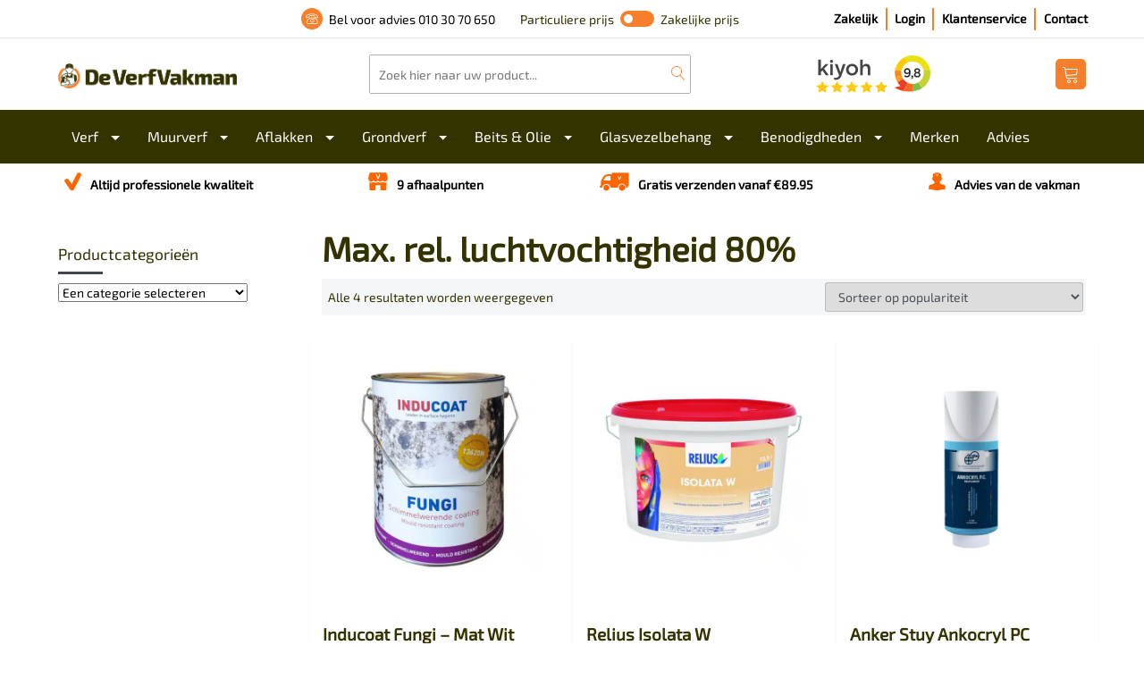

--- FILE ---
content_type: text/html; charset=UTF-8
request_url: https://www.deverfvakman.nl/max-en-min-luchtvochtigheid/max-rel-luchtvochtigheid-80/
body_size: 63537
content:
<!DOCTYPE html>

<html lang="nl-NL">

    <head> <script type="text/javascript">
/* <![CDATA[ */
var gform;gform||(document.addEventListener("gform_main_scripts_loaded",function(){gform.scriptsLoaded=!0}),document.addEventListener("gform/theme/scripts_loaded",function(){gform.themeScriptsLoaded=!0}),window.addEventListener("DOMContentLoaded",function(){gform.domLoaded=!0}),gform={domLoaded:!1,scriptsLoaded:!1,themeScriptsLoaded:!1,isFormEditor:()=>"function"==typeof InitializeEditor,callIfLoaded:function(o){return!(!gform.domLoaded||!gform.scriptsLoaded||!gform.themeScriptsLoaded&&!gform.isFormEditor()||(gform.isFormEditor()&&console.warn("The use of gform.initializeOnLoaded() is deprecated in the form editor context and will be removed in Gravity Forms 3.1."),o(),0))},initializeOnLoaded:function(o){gform.callIfLoaded(o)||(document.addEventListener("gform_main_scripts_loaded",()=>{gform.scriptsLoaded=!0,gform.callIfLoaded(o)}),document.addEventListener("gform/theme/scripts_loaded",()=>{gform.themeScriptsLoaded=!0,gform.callIfLoaded(o)}),window.addEventListener("DOMContentLoaded",()=>{gform.domLoaded=!0,gform.callIfLoaded(o)}))},hooks:{action:{},filter:{}},addAction:function(o,r,e,t){gform.addHook("action",o,r,e,t)},addFilter:function(o,r,e,t){gform.addHook("filter",o,r,e,t)},doAction:function(o){gform.doHook("action",o,arguments)},applyFilters:function(o){return gform.doHook("filter",o,arguments)},removeAction:function(o,r){gform.removeHook("action",o,r)},removeFilter:function(o,r,e){gform.removeHook("filter",o,r,e)},addHook:function(o,r,e,t,n){null==gform.hooks[o][r]&&(gform.hooks[o][r]=[]);var d=gform.hooks[o][r];null==n&&(n=r+"_"+d.length),gform.hooks[o][r].push({tag:n,callable:e,priority:t=null==t?10:t})},doHook:function(r,o,e){var t;if(e=Array.prototype.slice.call(e,1),null!=gform.hooks[r][o]&&((o=gform.hooks[r][o]).sort(function(o,r){return o.priority-r.priority}),o.forEach(function(o){"function"!=typeof(t=o.callable)&&(t=window[t]),"action"==r?t.apply(null,e):e[0]=t.apply(null,e)})),"filter"==r)return e[0]},removeHook:function(o,r,t,n){var e;null!=gform.hooks[o][r]&&(e=(e=gform.hooks[o][r]).filter(function(o,r,e){return!!(null!=n&&n!=o.tag||null!=t&&t!=o.priority)}),gform.hooks[o][r]=e)}});
/* ]]> */
</script>
<meta charset="UTF-8"><script>if(navigator.userAgent.match(/MSIE|Internet Explorer/i)||navigator.userAgent.match(/Trident\/7\..*?rv:11/i)){var href=document.location.href;if(!href.match(/[?&]nowprocket/)){if(href.indexOf("?")==-1){if(href.indexOf("#")==-1){document.location.href=href+"?nowprocket=1"}else{document.location.href=href.replace("#","?nowprocket=1#")}}else{if(href.indexOf("#")==-1){document.location.href=href+"&nowprocket=1"}else{document.location.href=href.replace("#","&nowprocket=1#")}}}}</script><script>(()=>{class RocketLazyLoadScripts{constructor(){this.v="2.0.4",this.userEvents=["keydown","keyup","mousedown","mouseup","mousemove","mouseover","mouseout","touchmove","touchstart","touchend","touchcancel","wheel","click","dblclick","input"],this.attributeEvents=["onblur","onclick","oncontextmenu","ondblclick","onfocus","onmousedown","onmouseenter","onmouseleave","onmousemove","onmouseout","onmouseover","onmouseup","onmousewheel","onscroll","onsubmit"]}async t(){this.i(),this.o(),/iP(ad|hone)/.test(navigator.userAgent)&&this.h(),this.u(),this.l(this),this.m(),this.k(this),this.p(this),this._(),await Promise.all([this.R(),this.L()]),this.lastBreath=Date.now(),this.S(this),this.P(),this.D(),this.O(),this.M(),await this.C(this.delayedScripts.normal),await this.C(this.delayedScripts.defer),await this.C(this.delayedScripts.async),await this.T(),await this.F(),await this.j(),await this.A(),window.dispatchEvent(new Event("rocket-allScriptsLoaded")),this.everythingLoaded=!0,this.lastTouchEnd&&await new Promise(t=>setTimeout(t,500-Date.now()+this.lastTouchEnd)),this.I(),this.H(),this.U(),this.W()}i(){this.CSPIssue=sessionStorage.getItem("rocketCSPIssue"),document.addEventListener("securitypolicyviolation",t=>{this.CSPIssue||"script-src-elem"!==t.violatedDirective||"data"!==t.blockedURI||(this.CSPIssue=!0,sessionStorage.setItem("rocketCSPIssue",!0))},{isRocket:!0})}o(){window.addEventListener("pageshow",t=>{this.persisted=t.persisted,this.realWindowLoadedFired=!0},{isRocket:!0}),window.addEventListener("pagehide",()=>{this.onFirstUserAction=null},{isRocket:!0})}h(){let t;function e(e){t=e}window.addEventListener("touchstart",e,{isRocket:!0}),window.addEventListener("touchend",function i(o){o.changedTouches[0]&&t.changedTouches[0]&&Math.abs(o.changedTouches[0].pageX-t.changedTouches[0].pageX)<10&&Math.abs(o.changedTouches[0].pageY-t.changedTouches[0].pageY)<10&&o.timeStamp-t.timeStamp<200&&(window.removeEventListener("touchstart",e,{isRocket:!0}),window.removeEventListener("touchend",i,{isRocket:!0}),"INPUT"===o.target.tagName&&"text"===o.target.type||(o.target.dispatchEvent(new TouchEvent("touchend",{target:o.target,bubbles:!0})),o.target.dispatchEvent(new MouseEvent("mouseover",{target:o.target,bubbles:!0})),o.target.dispatchEvent(new PointerEvent("click",{target:o.target,bubbles:!0,cancelable:!0,detail:1,clientX:o.changedTouches[0].clientX,clientY:o.changedTouches[0].clientY})),event.preventDefault()))},{isRocket:!0})}q(t){this.userActionTriggered||("mousemove"!==t.type||this.firstMousemoveIgnored?"keyup"===t.type||"mouseover"===t.type||"mouseout"===t.type||(this.userActionTriggered=!0,this.onFirstUserAction&&this.onFirstUserAction()):this.firstMousemoveIgnored=!0),"click"===t.type&&t.preventDefault(),t.stopPropagation(),t.stopImmediatePropagation(),"touchstart"===this.lastEvent&&"touchend"===t.type&&(this.lastTouchEnd=Date.now()),"click"===t.type&&(this.lastTouchEnd=0),this.lastEvent=t.type,t.composedPath&&t.composedPath()[0].getRootNode()instanceof ShadowRoot&&(t.rocketTarget=t.composedPath()[0]),this.savedUserEvents.push(t)}u(){this.savedUserEvents=[],this.userEventHandler=this.q.bind(this),this.userEvents.forEach(t=>window.addEventListener(t,this.userEventHandler,{passive:!1,isRocket:!0})),document.addEventListener("visibilitychange",this.userEventHandler,{isRocket:!0})}U(){this.userEvents.forEach(t=>window.removeEventListener(t,this.userEventHandler,{passive:!1,isRocket:!0})),document.removeEventListener("visibilitychange",this.userEventHandler,{isRocket:!0}),this.savedUserEvents.forEach(t=>{(t.rocketTarget||t.target).dispatchEvent(new window[t.constructor.name](t.type,t))})}m(){const t="return false",e=Array.from(this.attributeEvents,t=>"data-rocket-"+t),i="["+this.attributeEvents.join("],[")+"]",o="[data-rocket-"+this.attributeEvents.join("],[data-rocket-")+"]",s=(e,i,o)=>{o&&o!==t&&(e.setAttribute("data-rocket-"+i,o),e["rocket"+i]=new Function("event",o),e.setAttribute(i,t))};new MutationObserver(t=>{for(const n of t)"attributes"===n.type&&(n.attributeName.startsWith("data-rocket-")||this.everythingLoaded?n.attributeName.startsWith("data-rocket-")&&this.everythingLoaded&&this.N(n.target,n.attributeName.substring(12)):s(n.target,n.attributeName,n.target.getAttribute(n.attributeName))),"childList"===n.type&&n.addedNodes.forEach(t=>{if(t.nodeType===Node.ELEMENT_NODE)if(this.everythingLoaded)for(const i of[t,...t.querySelectorAll(o)])for(const t of i.getAttributeNames())e.includes(t)&&this.N(i,t.substring(12));else for(const e of[t,...t.querySelectorAll(i)])for(const t of e.getAttributeNames())this.attributeEvents.includes(t)&&s(e,t,e.getAttribute(t))})}).observe(document,{subtree:!0,childList:!0,attributeFilter:[...this.attributeEvents,...e]})}I(){this.attributeEvents.forEach(t=>{document.querySelectorAll("[data-rocket-"+t+"]").forEach(e=>{this.N(e,t)})})}N(t,e){const i=t.getAttribute("data-rocket-"+e);i&&(t.setAttribute(e,i),t.removeAttribute("data-rocket-"+e))}k(t){Object.defineProperty(HTMLElement.prototype,"onclick",{get(){return this.rocketonclick||null},set(e){this.rocketonclick=e,this.setAttribute(t.everythingLoaded?"onclick":"data-rocket-onclick","this.rocketonclick(event)")}})}S(t){function e(e,i){let o=e[i];e[i]=null,Object.defineProperty(e,i,{get:()=>o,set(s){t.everythingLoaded?o=s:e["rocket"+i]=o=s}})}e(document,"onreadystatechange"),e(window,"onload"),e(window,"onpageshow");try{Object.defineProperty(document,"readyState",{get:()=>t.rocketReadyState,set(e){t.rocketReadyState=e},configurable:!0}),document.readyState="loading"}catch(t){console.log("WPRocket DJE readyState conflict, bypassing")}}l(t){this.originalAddEventListener=EventTarget.prototype.addEventListener,this.originalRemoveEventListener=EventTarget.prototype.removeEventListener,this.savedEventListeners=[],EventTarget.prototype.addEventListener=function(e,i,o){o&&o.isRocket||!t.B(e,this)&&!t.userEvents.includes(e)||t.B(e,this)&&!t.userActionTriggered||e.startsWith("rocket-")||t.everythingLoaded?t.originalAddEventListener.call(this,e,i,o):(t.savedEventListeners.push({target:this,remove:!1,type:e,func:i,options:o}),"mouseenter"!==e&&"mouseleave"!==e||t.originalAddEventListener.call(this,e,t.savedUserEvents.push,o))},EventTarget.prototype.removeEventListener=function(e,i,o){o&&o.isRocket||!t.B(e,this)&&!t.userEvents.includes(e)||t.B(e,this)&&!t.userActionTriggered||e.startsWith("rocket-")||t.everythingLoaded?t.originalRemoveEventListener.call(this,e,i,o):t.savedEventListeners.push({target:this,remove:!0,type:e,func:i,options:o})}}J(t,e){this.savedEventListeners=this.savedEventListeners.filter(i=>{let o=i.type,s=i.target||window;return e!==o||t!==s||(this.B(o,s)&&(i.type="rocket-"+o),this.$(i),!1)})}H(){EventTarget.prototype.addEventListener=this.originalAddEventListener,EventTarget.prototype.removeEventListener=this.originalRemoveEventListener,this.savedEventListeners.forEach(t=>this.$(t))}$(t){t.remove?this.originalRemoveEventListener.call(t.target,t.type,t.func,t.options):this.originalAddEventListener.call(t.target,t.type,t.func,t.options)}p(t){let e;function i(e){return t.everythingLoaded?e:e.split(" ").map(t=>"load"===t||t.startsWith("load.")?"rocket-jquery-load":t).join(" ")}function o(o){function s(e){const s=o.fn[e];o.fn[e]=o.fn.init.prototype[e]=function(){return this[0]===window&&t.userActionTriggered&&("string"==typeof arguments[0]||arguments[0]instanceof String?arguments[0]=i(arguments[0]):"object"==typeof arguments[0]&&Object.keys(arguments[0]).forEach(t=>{const e=arguments[0][t];delete arguments[0][t],arguments[0][i(t)]=e})),s.apply(this,arguments),this}}if(o&&o.fn&&!t.allJQueries.includes(o)){const e={DOMContentLoaded:[],"rocket-DOMContentLoaded":[]};for(const t in e)document.addEventListener(t,()=>{e[t].forEach(t=>t())},{isRocket:!0});o.fn.ready=o.fn.init.prototype.ready=function(i){function s(){parseInt(o.fn.jquery)>2?setTimeout(()=>i.bind(document)(o)):i.bind(document)(o)}return"function"==typeof i&&(t.realDomReadyFired?!t.userActionTriggered||t.fauxDomReadyFired?s():e["rocket-DOMContentLoaded"].push(s):e.DOMContentLoaded.push(s)),o([])},s("on"),s("one"),s("off"),t.allJQueries.push(o)}e=o}t.allJQueries=[],o(window.jQuery),Object.defineProperty(window,"jQuery",{get:()=>e,set(t){o(t)}})}P(){const t=new Map;document.write=document.writeln=function(e){const i=document.currentScript,o=document.createRange(),s=i.parentElement;let n=t.get(i);void 0===n&&(n=i.nextSibling,t.set(i,n));const c=document.createDocumentFragment();o.setStart(c,0),c.appendChild(o.createContextualFragment(e)),s.insertBefore(c,n)}}async R(){return new Promise(t=>{this.userActionTriggered?t():this.onFirstUserAction=t})}async L(){return new Promise(t=>{document.addEventListener("DOMContentLoaded",()=>{this.realDomReadyFired=!0,t()},{isRocket:!0})})}async j(){return this.realWindowLoadedFired?Promise.resolve():new Promise(t=>{window.addEventListener("load",t,{isRocket:!0})})}M(){this.pendingScripts=[];this.scriptsMutationObserver=new MutationObserver(t=>{for(const e of t)e.addedNodes.forEach(t=>{"SCRIPT"!==t.tagName||t.noModule||t.isWPRocket||this.pendingScripts.push({script:t,promise:new Promise(e=>{const i=()=>{const i=this.pendingScripts.findIndex(e=>e.script===t);i>=0&&this.pendingScripts.splice(i,1),e()};t.addEventListener("load",i,{isRocket:!0}),t.addEventListener("error",i,{isRocket:!0}),setTimeout(i,1e3)})})})}),this.scriptsMutationObserver.observe(document,{childList:!0,subtree:!0})}async F(){await this.X(),this.pendingScripts.length?(await this.pendingScripts[0].promise,await this.F()):this.scriptsMutationObserver.disconnect()}D(){this.delayedScripts={normal:[],async:[],defer:[]},document.querySelectorAll("script[type$=rocketlazyloadscript]").forEach(t=>{t.hasAttribute("data-rocket-src")?t.hasAttribute("async")&&!1!==t.async?this.delayedScripts.async.push(t):t.hasAttribute("defer")&&!1!==t.defer||"module"===t.getAttribute("data-rocket-type")?this.delayedScripts.defer.push(t):this.delayedScripts.normal.push(t):this.delayedScripts.normal.push(t)})}async _(){await this.L();let t=[];document.querySelectorAll("script[type$=rocketlazyloadscript][data-rocket-src]").forEach(e=>{let i=e.getAttribute("data-rocket-src");if(i&&!i.startsWith("data:")){i.startsWith("//")&&(i=location.protocol+i);try{const o=new URL(i).origin;o!==location.origin&&t.push({src:o,crossOrigin:e.crossOrigin||"module"===e.getAttribute("data-rocket-type")})}catch(t){}}}),t=[...new Map(t.map(t=>[JSON.stringify(t),t])).values()],this.Y(t,"preconnect")}async G(t){if(await this.K(),!0!==t.noModule||!("noModule"in HTMLScriptElement.prototype))return new Promise(e=>{let i;function o(){(i||t).setAttribute("data-rocket-status","executed"),e()}try{if(navigator.userAgent.includes("Firefox/")||""===navigator.vendor||this.CSPIssue)i=document.createElement("script"),[...t.attributes].forEach(t=>{let e=t.nodeName;"type"!==e&&("data-rocket-type"===e&&(e="type"),"data-rocket-src"===e&&(e="src"),i.setAttribute(e,t.nodeValue))}),t.text&&(i.text=t.text),t.nonce&&(i.nonce=t.nonce),i.hasAttribute("src")?(i.addEventListener("load",o,{isRocket:!0}),i.addEventListener("error",()=>{i.setAttribute("data-rocket-status","failed-network"),e()},{isRocket:!0}),setTimeout(()=>{i.isConnected||e()},1)):(i.text=t.text,o()),i.isWPRocket=!0,t.parentNode.replaceChild(i,t);else{const i=t.getAttribute("data-rocket-type"),s=t.getAttribute("data-rocket-src");i?(t.type=i,t.removeAttribute("data-rocket-type")):t.removeAttribute("type"),t.addEventListener("load",o,{isRocket:!0}),t.addEventListener("error",i=>{this.CSPIssue&&i.target.src.startsWith("data:")?(console.log("WPRocket: CSP fallback activated"),t.removeAttribute("src"),this.G(t).then(e)):(t.setAttribute("data-rocket-status","failed-network"),e())},{isRocket:!0}),s?(t.fetchPriority="high",t.removeAttribute("data-rocket-src"),t.src=s):t.src="data:text/javascript;base64,"+window.btoa(unescape(encodeURIComponent(t.text)))}}catch(i){t.setAttribute("data-rocket-status","failed-transform"),e()}});t.setAttribute("data-rocket-status","skipped")}async C(t){const e=t.shift();return e?(e.isConnected&&await this.G(e),this.C(t)):Promise.resolve()}O(){this.Y([...this.delayedScripts.normal,...this.delayedScripts.defer,...this.delayedScripts.async],"preload")}Y(t,e){this.trash=this.trash||[];let i=!0;var o=document.createDocumentFragment();t.forEach(t=>{const s=t.getAttribute&&t.getAttribute("data-rocket-src")||t.src;if(s&&!s.startsWith("data:")){const n=document.createElement("link");n.href=s,n.rel=e,"preconnect"!==e&&(n.as="script",n.fetchPriority=i?"high":"low"),t.getAttribute&&"module"===t.getAttribute("data-rocket-type")&&(n.crossOrigin=!0),t.crossOrigin&&(n.crossOrigin=t.crossOrigin),t.integrity&&(n.integrity=t.integrity),t.nonce&&(n.nonce=t.nonce),o.appendChild(n),this.trash.push(n),i=!1}}),document.head.appendChild(o)}W(){this.trash.forEach(t=>t.remove())}async T(){try{document.readyState="interactive"}catch(t){}this.fauxDomReadyFired=!0;try{await this.K(),this.J(document,"readystatechange"),document.dispatchEvent(new Event("rocket-readystatechange")),await this.K(),document.rocketonreadystatechange&&document.rocketonreadystatechange(),await this.K(),this.J(document,"DOMContentLoaded"),document.dispatchEvent(new Event("rocket-DOMContentLoaded")),await this.K(),this.J(window,"DOMContentLoaded"),window.dispatchEvent(new Event("rocket-DOMContentLoaded"))}catch(t){console.error(t)}}async A(){try{document.readyState="complete"}catch(t){}try{await this.K(),this.J(document,"readystatechange"),document.dispatchEvent(new Event("rocket-readystatechange")),await this.K(),document.rocketonreadystatechange&&document.rocketonreadystatechange(),await this.K(),this.J(window,"load"),window.dispatchEvent(new Event("rocket-load")),await this.K(),window.rocketonload&&window.rocketonload(),await this.K(),this.allJQueries.forEach(t=>t(window).trigger("rocket-jquery-load")),await this.K(),this.J(window,"pageshow");const t=new Event("rocket-pageshow");t.persisted=this.persisted,window.dispatchEvent(t),await this.K(),window.rocketonpageshow&&window.rocketonpageshow({persisted:this.persisted})}catch(t){console.error(t)}}async K(){Date.now()-this.lastBreath>45&&(await this.X(),this.lastBreath=Date.now())}async X(){return document.hidden?new Promise(t=>setTimeout(t)):new Promise(t=>requestAnimationFrame(t))}B(t,e){return e===document&&"readystatechange"===t||(e===document&&"DOMContentLoaded"===t||(e===window&&"DOMContentLoaded"===t||(e===window&&"load"===t||e===window&&"pageshow"===t)))}static run(){(new RocketLazyLoadScripts).t()}}RocketLazyLoadScripts.run()})();</script>
        
        <meta name="viewport" content="width=device-width, initial-scale=1, shrink-to-fit=no">
        <meta http-equiv="X-UA-Compatible" content="IE=edge">
        <meta name="google-site-verification" content="lolg808pgeNRwj83BhiOg_ihWDS0Mt1UDgAnGv8y9P4" />        
        <meta name="facebook-domain-verification" content="f58upmg4nvx7bs9fv6t72y38ogu3fo" />
        <meta name="apple-mobile-web-app-status-bar-style" content="default">
        <meta name="viewport" content="width=device-width, initial-scale=1, maximum-scale=1">

        <meta name='robots' content='index, follow, max-image-preview:large, max-snippet:-1, max-video-preview:-1' />
	<style></style>
	
<!-- Google Tag Manager for WordPress by gtm4wp.com -->
<script data-cfasync="false" data-pagespeed-no-defer>
	var gtm4wp_datalayer_name = "dataLayer";
	var dataLayer = dataLayer || [];
	const gtm4wp_use_sku_instead = false;
	const gtm4wp_currency = 'EUR';
	const gtm4wp_product_per_impression = 10;
	const gtm4wp_clear_ecommerce = false;
	const gtm4wp_datalayer_max_timeout = 2000;
</script>
<!-- End Google Tag Manager for WordPress by gtm4wp.com -->
	<!-- This site is optimized with the Yoast SEO plugin v26.3 - https://yoast.com/wordpress/plugins/seo/ -->
	<title>Max. rel. luchtvochtigheid 80% Archieven - De VerfVakman</title>
<link data-rocket-prefetch href="https://www.gstatic.com" rel="dns-prefetch">
<link data-rocket-prefetch href="https://cdn.doofinder.com" rel="dns-prefetch">
<link data-rocket-prefetch href="https://diffuser-cdn.app-us1.com" rel="dns-prefetch">
<link data-rocket-prefetch href="https://www.googletagmanager.com" rel="dns-prefetch">
<link data-rocket-prefetch href="https://deverfvakman.activehosted.com" rel="dns-prefetch">
<link data-rocket-prefetch href="https://static-tracking.klaviyo.com" rel="dns-prefetch">
<link data-rocket-prefetch href="https://static.klaviyo.com" rel="dns-prefetch">
<link data-rocket-prefetch href="https://www.google.com" rel="dns-prefetch">
<link crossorigin data-rocket-preload as="font" href="https://www.deverfvakman.nl/wp-content/themes/deverfvakman/fonts/exo-2-v10-latin-regular.woff2" rel="preload">
<style id="wpr-usedcss">img:is([sizes=auto i],[sizes^="auto," i]){contain-intrinsic-size:3000px 1500px}img.emoji{display:inline!important;border:none!important;box-shadow:none!important;height:1em!important;width:1em!important;margin:0 .07em!important;vertical-align:-.1em!important;background:0 0!important;padding:0!important}:where(.wp-block-button__link){border-radius:9999px;box-shadow:none;padding:calc(.667em + 2px) calc(1.333em + 2px);text-decoration:none}:root :where(.wp-block-button .wp-block-button__link.is-style-outline),:root :where(.wp-block-button.is-style-outline>.wp-block-button__link){border:2px solid;padding:.667em 1.333em}:root :where(.wp-block-button .wp-block-button__link.is-style-outline:not(.has-text-color)),:root :where(.wp-block-button.is-style-outline>.wp-block-button__link:not(.has-text-color)){color:currentColor}:root :where(.wp-block-button .wp-block-button__link.is-style-outline:not(.has-background)),:root :where(.wp-block-button.is-style-outline>.wp-block-button__link:not(.has-background)){background-color:initial;background-image:none}:where(.wp-block-calendar table:not(.has-background) th){background:#ddd}:where(.wp-block-columns){margin-bottom:1.75em}:where(.wp-block-columns.has-background){padding:1.25em 2.375em}:where(.wp-block-post-comments input[type=submit]){border:none}:where(.wp-block-cover-image:not(.has-text-color)),:where(.wp-block-cover:not(.has-text-color)){color:#fff}:where(.wp-block-cover-image.is-light:not(.has-text-color)),:where(.wp-block-cover.is-light:not(.has-text-color)){color:#000}:root :where(.wp-block-cover h1:not(.has-text-color)),:root :where(.wp-block-cover h2:not(.has-text-color)),:root :where(.wp-block-cover h3:not(.has-text-color)),:root :where(.wp-block-cover h4:not(.has-text-color)),:root :where(.wp-block-cover h5:not(.has-text-color)),:root :where(.wp-block-cover h6:not(.has-text-color)),:root :where(.wp-block-cover p:not(.has-text-color)){color:inherit}:where(.wp-block-file){margin-bottom:1.5em}:where(.wp-block-file__button){border-radius:2em;display:inline-block;padding:.5em 1em}:where(.wp-block-file__button):is(a):active,:where(.wp-block-file__button):is(a):focus,:where(.wp-block-file__button):is(a):hover,:where(.wp-block-file__button):is(a):visited{box-shadow:none;color:#fff;opacity:.85;text-decoration:none}:where(.wp-block-group.wp-block-group-is-layout-constrained){position:relative}:root :where(.wp-block-image.is-style-rounded img,.wp-block-image .is-style-rounded img){border-radius:9999px}:where(.wp-block-latest-comments:not([style*=line-height] .wp-block-latest-comments__comment)){line-height:1.1}:where(.wp-block-latest-comments:not([style*=line-height] .wp-block-latest-comments__comment-excerpt p)){line-height:1.8}:root :where(.wp-block-latest-posts.is-grid){padding:0}:root :where(.wp-block-latest-posts.wp-block-latest-posts__list){padding-left:0}ul{box-sizing:border-box}:root :where(.wp-block-list.has-background){padding:1.25em 2.375em}:where(.wp-block-navigation.has-background .wp-block-navigation-item a:not(.wp-element-button)),:where(.wp-block-navigation.has-background .wp-block-navigation-submenu a:not(.wp-element-button)){padding:.5em 1em}:where(.wp-block-navigation .wp-block-navigation__submenu-container .wp-block-navigation-item a:not(.wp-element-button)),:where(.wp-block-navigation .wp-block-navigation__submenu-container .wp-block-navigation-submenu a:not(.wp-element-button)),:where(.wp-block-navigation .wp-block-navigation__submenu-container .wp-block-navigation-submenu button.wp-block-navigation-item__content),:where(.wp-block-navigation .wp-block-navigation__submenu-container .wp-block-pages-list__item button.wp-block-navigation-item__content){padding:.5em 1em}:root :where(p.has-background){padding:1.25em 2.375em}:where(p.has-text-color:not(.has-link-color)) a{color:inherit}:where(.wp-block-post-comments-form) input:not([type=submit]),:where(.wp-block-post-comments-form) textarea{border:1px solid #949494;font-family:inherit;font-size:1em}:where(.wp-block-post-comments-form) input:where(:not([type=submit]):not([type=checkbox])),:where(.wp-block-post-comments-form) textarea{padding:calc(.667em + 2px)}:where(.wp-block-post-excerpt){box-sizing:border-box;margin-bottom:var(--wp--style--block-gap);margin-top:var(--wp--style--block-gap)}:where(.wp-block-preformatted.has-background){padding:1.25em 2.375em}:where(.wp-block-search__button){border:1px solid #ccc;padding:6px 10px}:where(.wp-block-search__input){font-family:inherit;font-size:inherit;font-style:inherit;font-weight:inherit;letter-spacing:inherit;line-height:inherit;text-transform:inherit}:where(.wp-block-search__button-inside .wp-block-search__inside-wrapper){border:1px solid #949494;box-sizing:border-box;padding:4px}:where(.wp-block-search__button-inside .wp-block-search__inside-wrapper) .wp-block-search__input{border:none;border-radius:0;padding:0 4px}:where(.wp-block-search__button-inside .wp-block-search__inside-wrapper) .wp-block-search__input:focus{outline:0}:where(.wp-block-search__button-inside .wp-block-search__inside-wrapper) :where(.wp-block-search__button){padding:4px 8px}:root :where(.wp-block-separator.is-style-dots){height:auto;line-height:1;text-align:center}:root :where(.wp-block-separator.is-style-dots):before{color:currentColor;content:"···";font-family:serif;font-size:1.5em;letter-spacing:2em;padding-left:2em}:root :where(.wp-block-site-logo.is-style-rounded){border-radius:9999px}:where(.wp-block-social-links:not(.is-style-logos-only)) .wp-social-link{background-color:#f0f0f0;color:#444}:where(.wp-block-social-links:not(.is-style-logos-only)) .wp-social-link-amazon{background-color:#f90;color:#fff}:where(.wp-block-social-links:not(.is-style-logos-only)) .wp-social-link-bandcamp{background-color:#1ea0c3;color:#fff}:where(.wp-block-social-links:not(.is-style-logos-only)) .wp-social-link-behance{background-color:#0757fe;color:#fff}:where(.wp-block-social-links:not(.is-style-logos-only)) .wp-social-link-bluesky{background-color:#0a7aff;color:#fff}:where(.wp-block-social-links:not(.is-style-logos-only)) .wp-social-link-codepen{background-color:#1e1f26;color:#fff}:where(.wp-block-social-links:not(.is-style-logos-only)) .wp-social-link-deviantart{background-color:#02e49b;color:#fff}:where(.wp-block-social-links:not(.is-style-logos-only)) .wp-social-link-discord{background-color:#5865f2;color:#fff}:where(.wp-block-social-links:not(.is-style-logos-only)) .wp-social-link-dribbble{background-color:#e94c89;color:#fff}:where(.wp-block-social-links:not(.is-style-logos-only)) .wp-social-link-dropbox{background-color:#4280ff;color:#fff}:where(.wp-block-social-links:not(.is-style-logos-only)) .wp-social-link-etsy{background-color:#f45800;color:#fff}:where(.wp-block-social-links:not(.is-style-logos-only)) .wp-social-link-facebook{background-color:#0866ff;color:#fff}:where(.wp-block-social-links:not(.is-style-logos-only)) .wp-social-link-fivehundredpx{background-color:#000;color:#fff}:where(.wp-block-social-links:not(.is-style-logos-only)) .wp-social-link-flickr{background-color:#0461dd;color:#fff}:where(.wp-block-social-links:not(.is-style-logos-only)) .wp-social-link-foursquare{background-color:#e65678;color:#fff}:where(.wp-block-social-links:not(.is-style-logos-only)) .wp-social-link-github{background-color:#24292d;color:#fff}:where(.wp-block-social-links:not(.is-style-logos-only)) .wp-social-link-goodreads{background-color:#eceadd;color:#382110}:where(.wp-block-social-links:not(.is-style-logos-only)) .wp-social-link-google{background-color:#ea4434;color:#fff}:where(.wp-block-social-links:not(.is-style-logos-only)) .wp-social-link-gravatar{background-color:#1d4fc4;color:#fff}:where(.wp-block-social-links:not(.is-style-logos-only)) .wp-social-link-instagram{background-color:#f00075;color:#fff}:where(.wp-block-social-links:not(.is-style-logos-only)) .wp-social-link-lastfm{background-color:#e21b24;color:#fff}:where(.wp-block-social-links:not(.is-style-logos-only)) .wp-social-link-linkedin{background-color:#0d66c2;color:#fff}:where(.wp-block-social-links:not(.is-style-logos-only)) .wp-social-link-mastodon{background-color:#3288d4;color:#fff}:where(.wp-block-social-links:not(.is-style-logos-only)) .wp-social-link-medium{background-color:#000;color:#fff}:where(.wp-block-social-links:not(.is-style-logos-only)) .wp-social-link-meetup{background-color:#f6405f;color:#fff}:where(.wp-block-social-links:not(.is-style-logos-only)) .wp-social-link-patreon{background-color:#000;color:#fff}:where(.wp-block-social-links:not(.is-style-logos-only)) .wp-social-link-pinterest{background-color:#e60122;color:#fff}:where(.wp-block-social-links:not(.is-style-logos-only)) .wp-social-link-pocket{background-color:#ef4155;color:#fff}:where(.wp-block-social-links:not(.is-style-logos-only)) .wp-social-link-reddit{background-color:#ff4500;color:#fff}:where(.wp-block-social-links:not(.is-style-logos-only)) .wp-social-link-skype{background-color:#0478d7;color:#fff}:where(.wp-block-social-links:not(.is-style-logos-only)) .wp-social-link-snapchat{background-color:#fefc00;color:#fff;stroke:#000}:where(.wp-block-social-links:not(.is-style-logos-only)) .wp-social-link-soundcloud{background-color:#ff5600;color:#fff}:where(.wp-block-social-links:not(.is-style-logos-only)) .wp-social-link-spotify{background-color:#1bd760;color:#fff}:where(.wp-block-social-links:not(.is-style-logos-only)) .wp-social-link-telegram{background-color:#2aabee;color:#fff}:where(.wp-block-social-links:not(.is-style-logos-only)) .wp-social-link-threads{background-color:#000;color:#fff}:where(.wp-block-social-links:not(.is-style-logos-only)) .wp-social-link-tiktok{background-color:#000;color:#fff}:where(.wp-block-social-links:not(.is-style-logos-only)) .wp-social-link-tumblr{background-color:#011835;color:#fff}:where(.wp-block-social-links:not(.is-style-logos-only)) .wp-social-link-twitch{background-color:#6440a4;color:#fff}:where(.wp-block-social-links:not(.is-style-logos-only)) .wp-social-link-twitter{background-color:#1da1f2;color:#fff}:where(.wp-block-social-links:not(.is-style-logos-only)) .wp-social-link-vimeo{background-color:#1eb7ea;color:#fff}:where(.wp-block-social-links:not(.is-style-logos-only)) .wp-social-link-vk{background-color:#4680c2;color:#fff}:where(.wp-block-social-links:not(.is-style-logos-only)) .wp-social-link-wordpress{background-color:#3499cd;color:#fff}:where(.wp-block-social-links:not(.is-style-logos-only)) .wp-social-link-whatsapp{background-color:#25d366;color:#fff}:where(.wp-block-social-links:not(.is-style-logos-only)) .wp-social-link-x{background-color:#000;color:#fff}:where(.wp-block-social-links:not(.is-style-logos-only)) .wp-social-link-yelp{background-color:#d32422;color:#fff}:where(.wp-block-social-links:not(.is-style-logos-only)) .wp-social-link-youtube{background-color:red;color:#fff}:where(.wp-block-social-links.is-style-logos-only) .wp-social-link{background:0 0}:where(.wp-block-social-links.is-style-logos-only) .wp-social-link svg{height:1.25em;width:1.25em}:where(.wp-block-social-links.is-style-logos-only) .wp-social-link-amazon{color:#f90}:where(.wp-block-social-links.is-style-logos-only) .wp-social-link-bandcamp{color:#1ea0c3}:where(.wp-block-social-links.is-style-logos-only) .wp-social-link-behance{color:#0757fe}:where(.wp-block-social-links.is-style-logos-only) .wp-social-link-bluesky{color:#0a7aff}:where(.wp-block-social-links.is-style-logos-only) .wp-social-link-codepen{color:#1e1f26}:where(.wp-block-social-links.is-style-logos-only) .wp-social-link-deviantart{color:#02e49b}:where(.wp-block-social-links.is-style-logos-only) .wp-social-link-discord{color:#5865f2}:where(.wp-block-social-links.is-style-logos-only) .wp-social-link-dribbble{color:#e94c89}:where(.wp-block-social-links.is-style-logos-only) .wp-social-link-dropbox{color:#4280ff}:where(.wp-block-social-links.is-style-logos-only) .wp-social-link-etsy{color:#f45800}:where(.wp-block-social-links.is-style-logos-only) .wp-social-link-facebook{color:#0866ff}:where(.wp-block-social-links.is-style-logos-only) .wp-social-link-fivehundredpx{color:#000}:where(.wp-block-social-links.is-style-logos-only) .wp-social-link-flickr{color:#0461dd}:where(.wp-block-social-links.is-style-logos-only) .wp-social-link-foursquare{color:#e65678}:where(.wp-block-social-links.is-style-logos-only) .wp-social-link-github{color:#24292d}:where(.wp-block-social-links.is-style-logos-only) .wp-social-link-goodreads{color:#382110}:where(.wp-block-social-links.is-style-logos-only) .wp-social-link-google{color:#ea4434}:where(.wp-block-social-links.is-style-logos-only) .wp-social-link-gravatar{color:#1d4fc4}:where(.wp-block-social-links.is-style-logos-only) .wp-social-link-instagram{color:#f00075}:where(.wp-block-social-links.is-style-logos-only) .wp-social-link-lastfm{color:#e21b24}:where(.wp-block-social-links.is-style-logos-only) .wp-social-link-linkedin{color:#0d66c2}:where(.wp-block-social-links.is-style-logos-only) .wp-social-link-mastodon{color:#3288d4}:where(.wp-block-social-links.is-style-logos-only) .wp-social-link-medium{color:#000}:where(.wp-block-social-links.is-style-logos-only) .wp-social-link-meetup{color:#f6405f}:where(.wp-block-social-links.is-style-logos-only) .wp-social-link-patreon{color:#000}:where(.wp-block-social-links.is-style-logos-only) .wp-social-link-pinterest{color:#e60122}:where(.wp-block-social-links.is-style-logos-only) .wp-social-link-pocket{color:#ef4155}:where(.wp-block-social-links.is-style-logos-only) .wp-social-link-reddit{color:#ff4500}:where(.wp-block-social-links.is-style-logos-only) .wp-social-link-skype{color:#0478d7}:where(.wp-block-social-links.is-style-logos-only) .wp-social-link-snapchat{color:#fff;stroke:#000}:where(.wp-block-social-links.is-style-logos-only) .wp-social-link-soundcloud{color:#ff5600}:where(.wp-block-social-links.is-style-logos-only) .wp-social-link-spotify{color:#1bd760}:where(.wp-block-social-links.is-style-logos-only) .wp-social-link-telegram{color:#2aabee}:where(.wp-block-social-links.is-style-logos-only) .wp-social-link-threads{color:#000}:where(.wp-block-social-links.is-style-logos-only) .wp-social-link-tiktok{color:#000}:where(.wp-block-social-links.is-style-logos-only) .wp-social-link-tumblr{color:#011835}:where(.wp-block-social-links.is-style-logos-only) .wp-social-link-twitch{color:#6440a4}:where(.wp-block-social-links.is-style-logos-only) .wp-social-link-twitter{color:#1da1f2}:where(.wp-block-social-links.is-style-logos-only) .wp-social-link-vimeo{color:#1eb7ea}:where(.wp-block-social-links.is-style-logos-only) .wp-social-link-vk{color:#4680c2}:where(.wp-block-social-links.is-style-logos-only) .wp-social-link-whatsapp{color:#25d366}:where(.wp-block-social-links.is-style-logos-only) .wp-social-link-wordpress{color:#3499cd}:where(.wp-block-social-links.is-style-logos-only) .wp-social-link-x{color:#000}:where(.wp-block-social-links.is-style-logos-only) .wp-social-link-yelp{color:#d32422}:where(.wp-block-social-links.is-style-logos-only) .wp-social-link-youtube{color:red}:root :where(.wp-block-social-links .wp-social-link a){padding:.25em}:root :where(.wp-block-social-links.is-style-logos-only .wp-social-link a){padding:0}:root :where(.wp-block-social-links.is-style-pill-shape .wp-social-link a){padding-left:.6666666667em;padding-right:.6666666667em}:root :where(.wp-block-tag-cloud.is-style-outline){display:flex;flex-wrap:wrap;gap:1ch}:root :where(.wp-block-tag-cloud.is-style-outline a){border:1px solid;font-size:unset!important;margin-right:0;padding:1ch 2ch;text-decoration:none!important}:root :where(.wp-block-table-of-contents){box-sizing:border-box}:where(.wp-block-term-description){box-sizing:border-box;margin-bottom:var(--wp--style--block-gap);margin-top:var(--wp--style--block-gap)}:where(pre.wp-block-verse){font-family:inherit}:root{--wp--preset--font-size--normal:16px;--wp--preset--font-size--huge:42px}.screen-reader-text{border:0;clip-path:inset(50%);height:1px;margin:-1px;overflow:hidden;padding:0;position:absolute;width:1px;word-wrap:normal!important}.screen-reader-text:focus{background-color:#ddd;clip-path:none;color:#444;display:block;font-size:1em;height:auto;left:5px;line-height:normal;padding:15px 23px 14px;text-decoration:none;top:5px;width:auto;z-index:100000}html :where(.has-border-color){border-style:solid}html :where([style*=border-top-color]){border-top-style:solid}html :where([style*=border-right-color]){border-right-style:solid}html :where([style*=border-bottom-color]){border-bottom-style:solid}html :where([style*=border-left-color]){border-left-style:solid}html :where([style*=border-width]){border-style:solid}html :where([style*=border-top-width]){border-top-style:solid}html :where([style*=border-right-width]){border-right-style:solid}html :where([style*=border-bottom-width]){border-bottom-style:solid}html :where([style*=border-left-width]){border-left-style:solid}html :where(img[class*=wp-image-]){height:auto;max-width:100%}:where(figure){margin:0 0 1em}html :where(.is-position-sticky){--wp-admin--admin-bar--position-offset:var(--wp-admin--admin-bar--height,0px)}@media screen and (max-width:600px){html :where(.is-position-sticky){--wp-admin--admin-bar--position-offset:0px}}:root{--wp--preset--aspect-ratio--square:1;--wp--preset--aspect-ratio--4-3:4/3;--wp--preset--aspect-ratio--3-4:3/4;--wp--preset--aspect-ratio--3-2:3/2;--wp--preset--aspect-ratio--2-3:2/3;--wp--preset--aspect-ratio--16-9:16/9;--wp--preset--aspect-ratio--9-16:9/16;--wp--preset--color--black:#000000;--wp--preset--color--cyan-bluish-gray:#abb8c3;--wp--preset--color--white:#ffffff;--wp--preset--color--pale-pink:#f78da7;--wp--preset--color--vivid-red:#cf2e2e;--wp--preset--color--luminous-vivid-orange:#ff6900;--wp--preset--color--luminous-vivid-amber:#fcb900;--wp--preset--color--light-green-cyan:#7bdcb5;--wp--preset--color--vivid-green-cyan:#00d084;--wp--preset--color--pale-cyan-blue:#8ed1fc;--wp--preset--color--vivid-cyan-blue:#0693e3;--wp--preset--color--vivid-purple:#9b51e0;--wp--preset--gradient--vivid-cyan-blue-to-vivid-purple:linear-gradient(135deg,rgba(6, 147, 227, 1) 0%,rgb(155, 81, 224) 100%);--wp--preset--gradient--light-green-cyan-to-vivid-green-cyan:linear-gradient(135deg,rgb(122, 220, 180) 0%,rgb(0, 208, 130) 100%);--wp--preset--gradient--luminous-vivid-amber-to-luminous-vivid-orange:linear-gradient(135deg,rgba(252, 185, 0, 1) 0%,rgba(255, 105, 0, 1) 100%);--wp--preset--gradient--luminous-vivid-orange-to-vivid-red:linear-gradient(135deg,rgba(255, 105, 0, 1) 0%,rgb(207, 46, 46) 100%);--wp--preset--gradient--very-light-gray-to-cyan-bluish-gray:linear-gradient(135deg,rgb(238, 238, 238) 0%,rgb(169, 184, 195) 100%);--wp--preset--gradient--cool-to-warm-spectrum:linear-gradient(135deg,rgb(74, 234, 220) 0%,rgb(151, 120, 209) 20%,rgb(207, 42, 186) 40%,rgb(238, 44, 130) 60%,rgb(251, 105, 98) 80%,rgb(254, 248, 76) 100%);--wp--preset--gradient--blush-light-purple:linear-gradient(135deg,rgb(255, 206, 236) 0%,rgb(152, 150, 240) 100%);--wp--preset--gradient--blush-bordeaux:linear-gradient(135deg,rgb(254, 205, 165) 0%,rgb(254, 45, 45) 50%,rgb(107, 0, 62) 100%);--wp--preset--gradient--luminous-dusk:linear-gradient(135deg,rgb(255, 203, 112) 0%,rgb(199, 81, 192) 50%,rgb(65, 88, 208) 100%);--wp--preset--gradient--pale-ocean:linear-gradient(135deg,rgb(255, 245, 203) 0%,rgb(182, 227, 212) 50%,rgb(51, 167, 181) 100%);--wp--preset--gradient--electric-grass:linear-gradient(135deg,rgb(202, 248, 128) 0%,rgb(113, 206, 126) 100%);--wp--preset--gradient--midnight:linear-gradient(135deg,rgb(2, 3, 129) 0%,rgb(40, 116, 252) 100%);--wp--preset--font-size--small:13px;--wp--preset--font-size--medium:20px;--wp--preset--font-size--large:36px;--wp--preset--font-size--x-large:42px;--wp--preset--spacing--20:0.44rem;--wp--preset--spacing--30:0.67rem;--wp--preset--spacing--40:1rem;--wp--preset--spacing--50:1.5rem;--wp--preset--spacing--60:2.25rem;--wp--preset--spacing--70:3.38rem;--wp--preset--spacing--80:5.06rem;--wp--preset--shadow--natural:6px 6px 9px rgba(0, 0, 0, .2);--wp--preset--shadow--deep:12px 12px 50px rgba(0, 0, 0, .4);--wp--preset--shadow--sharp:6px 6px 0px rgba(0, 0, 0, .2);--wp--preset--shadow--outlined:6px 6px 0px -3px rgba(255, 255, 255, 1),6px 6px rgba(0, 0, 0, 1);--wp--preset--shadow--crisp:6px 6px 0px rgba(0, 0, 0, 1)}:where(.is-layout-flex){gap:.5em}:where(.is-layout-grid){gap:.5em}:where(.wp-block-post-template.is-layout-flex){gap:1.25em}:where(.wp-block-post-template.is-layout-grid){gap:1.25em}:where(.wp-block-columns.is-layout-flex){gap:2em}:where(.wp-block-columns.is-layout-grid){gap:2em}:root :where(.wp-block-pullquote){font-size:1.5em;line-height:1.6}.tier-pricing-summary-table,.tpt__tiered-pricing{width:100%}.tiered-pricing-table{margin:15px 0;width:100%}.tiered-pricing-table tr{background:#fff}.tiered-pricing-horizontal-table{display:flex;margin:15px 0;border:1px solid #666;border-radius:3px;flex-wrap:nowrap;overflow-x:auto}.tiered-pricing-tooltip{padding:0;position:relative;width:250px!important;z-index:99999}.tiered-pricing-tooltip .tiered-pricing-table{margin:0}.tiered-pricing-plain-texts{margin:20px 0;list-style:none}.tiered-pricing-blocks{display:flex;flex-wrap:wrap;gap:10px;margin:15px 0}.tiered-pricing-block{padding:0 10px;border:1px solid #ccc;border-radius:5px;transition:all .2s}.tiered-pricing-blocks .tiered-pricing--active{transform:scale(1.06)}.tiered-pricing-options{margin:20px 0}.tiered-pricing-option{transition:all .3s;display:flex;justify-content:space-between;align-items:center;padding:10px;border:1px solid #e5e5e5;border-radius:3px;gap:10px;margin-bottom:10px}.tiered-pricing-option-total__original_total{font-weight:400;font-size:.9em}.tiered-pricing-dropdown{margin:20px 0;width:100%;max-width:800px;position:relative}.tiered-pricing-dropdown__list{box-sizing:border-box;position:absolute;max-height:300px;overflow-y:auto;border:1px solid;border-top:none;width:100%;background:#fff;display:none;z-index:999}.tiered-pricing-dropdown__list ul{margin:0;padding:0;list-style:none}.tiered-pricing-dropdown__select-box{border-radius:3px;cursor:pointer;border:1px solid;padding:5px;align-items:center;display:flex;background:#fff}.tiered-pricing-dropdown__select-box--active{border-radius:3px 3px 0 0}.tiered-pricing-dropdown-option{justify-content:space-between;align-items:center;box-sizing:border-box;padding:10px;display:flex;width:100%}.tier-pricing-summary-table{margin:20px 0}.tier-pricing-summary-table--hidden{display:none}.tiered-pricing-you-save--hidden{display:none!important}.tiered-pricing-you-save{color:red}.wolve-loyalty-benefit-use{margin-left:10px}.woocommerce form .form-row .required{visibility:visible}.woo-variation-swatches .wp-block-getwooplugins-variation-swatches.swatches-align-center{--wvs-position:center}.woo-variation-swatches .wp-block-getwooplugins-variation-swatches.swatches-align-left{--wvs-position:flex-start}.woo-variation-swatches .wp-block-getwooplugins-variation-swatches.swatches-align-right{--wvs-position:flex-end}.woo-variation-swatches .woo-variation-raw-select+.select2{display:none!important}.woo-variation-swatches .wvs-widget-layered-nav-list__item-color{-webkit-box-orient:horizontal;-webkit-box-direction:normal;-webkit-box-align:center;-ms-flex-align:center;align-items:center;display:-webkit-box;display:-ms-flexbox;display:flex;-ms-flex-direction:row;flex-direction:row;margin:10px 0}.woo-variation-swatches .wvs-widget-layered-nav-list__item-color>a{display:inline-block;position:relative}.woo-variation-swatches .wvs-widget-layered-nav-list__item-color .count{padding:0 5px}.woo-variation-swatches .wvs-widget-layered-nav-list__item-color .wvs-widget-item-wrapper{-webkit-box-align:center;-ms-flex-align:center;align-items:center;display:-webkit-box;display:-ms-flexbox;display:flex}.woo-variation-swatches .wvs-widget-layered-nav-list__item-color .item{border:2px solid #fff;-webkit-box-shadow:var(--wvs-item-box-shadow,0 0 0 1px #a8a8a8);box-shadow:var(--wvs-item-box-shadow,0 0 0 1px #a8a8a8);display:inline-block;float:left;height:20px;margin:0 4px;padding:9px;-webkit-transition:-webkit-box-shadow .2s;transition:-webkit-box-shadow .2s ease;transition:box-shadow .2s ease;transition:box-shadow .2s ease,-webkit-box-shadow .2s ease;width:20px}.woo-variation-swatches .wvs-widget-layered-nav-list__item-color .item.style-squared{border-radius:2px}.woo-variation-swatches .wvs-widget-layered-nav-list__item-color .item.style-rounded{border-radius:100%}.woo-variation-swatches .wvs-widget-layered-nav-list__item-color .text{display:inline-block}.woo-variation-swatches .wvs-widget-layered-nav-list__item-color .text :after{clear:both;content:"";display:inline}.woo-variation-swatches .wvs-widget-layered-nav-list__item-color:hover .item{-webkit-box-shadow:var(--wvs-hover-item-box-shadow,0 0 0 3px #ddd);box-shadow:var(--wvs-hover-item-box-shadow,0 0 0 3px #ddd)}.woo-variation-swatches .wvs-widget-layered-nav-list__item-color.woocommerce-widget-layered-nav-list__item--chosen .item{-webkit-box-shadow:var(--wvs-selected-item-box-shadow,0 0 0 2px #000);box-shadow:var(--wvs-selected-item-box-shadow,0 0 0 2px #000)}.woo-variation-swatches .variations td.value>span:after,.woo-variation-swatches .variations td.value>span:before,.woo-variation-swatches .woo-variation-raw-select,.woo-variation-swatches .woo-variation-raw-select:after,.woo-variation-swatches .woo-variation-raw-select:before{display:none!important}.woo-variation-swatches .woo-variation-swatches-variable-item-more{-webkit-box-align:center;-ms-flex-align:center;align-items:center;display:-webkit-box;display:-ms-flexbox;display:flex}.woo-variation-swatches .wvs-archive-variations-wrapper{display:block;width:100%}.woo-variation-swatches .wvs-archive-variations-wrapper .variable-items-wrapper .variable-item:not(.radio-variable-item){height:var(--wvs-archive-product-item-height,30px);width:var(--wvs-archive-product-item-width,30px)}.woo-variation-swatches .wvs-archive-variations-wrapper .variable-items-wrapper .variable-item:not(.radio-variable-item).button-variable-item{font-size:var(--wvs-archive-product-item-font-size,16px)}.woo-variation-swatches .wvs-archive-variations-wrapper .variable-items-wrapper.wvs-style-squared.archive-variable-items .variable-item:not(.radio-variable-item).button-variable-item{min-width:var(--wvs-archive-product-item-width,30px)}.woo-variation-swatches ul.variations{-webkit-box-orient:vertical;-ms-flex-direction:column;flex-direction:column;list-style:none;margin:0;padding:0}.woo-variation-swatches ul.variations,.woo-variation-swatches ul.variations>li{-webkit-box-direction:normal;display:-webkit-box;display:-ms-flexbox;display:flex}.woo-variation-swatches ul.variations>li{-webkit-box-pack:var(--wvs-position);-ms-flex-pack:var(--wvs-position);-webkit-box-orient:horizontal;-ms-flex-direction:row;flex-direction:row;justify-content:var(--wvs-position);margin:5px 0}.woo-variation-swatches ul.variations .wvs_archive_reset_variations.hide{visibility:hidden}.woo-variation-swatches ul.variations .wvs_archive_reset_variations.show{visibility:visible}.woo-variation-swatches .variable-items-wrapper{-webkit-box-pack:start;-ms-flex-pack:start;display:-webkit-box;display:-ms-flexbox;display:flex;-ms-flex-wrap:wrap;flex-wrap:wrap;justify-content:flex-start;list-style:none;margin:0;padding:0}.woo-variation-swatches .variable-items-wrapper.enabled-large-size .variable-item:not(.radio-variable-item){height:var(--wvs-single-product-large-item-height,40px);width:var(--wvs-single-product-large-item-width,40px)}.woo-variation-swatches .variable-items-wrapper.enabled-large-size .variable-item:not(.radio-variable-item).button-variable-item{font-size:var(--wvs-single-product-large-item-font-size,16px)}.woo-variation-swatches .variable-items-wrapper.radio-variable-items-wrapper{-webkit-box-orient:vertical;-webkit-box-direction:normal;-webkit-box-align:start;-ms-flex-align:start;align-items:flex-start;-ms-flex-direction:column;flex-direction:column}.woo-variation-swatches .variable-items-wrapper.radio-variable-items-wrapper .radio-variable-item{-webkit-box-pack:center;-ms-flex-pack:center;-webkit-box-sizing:border-box;box-sizing:border-box;cursor:pointer;display:-webkit-box;display:-ms-flexbox;display:flex;justify-content:center;list-style:none;padding:0 5px}.woo-variation-swatches .variable-items-wrapper.radio-variable-items-wrapper .radio-variable-item input,.woo-variation-swatches .variable-items-wrapper.radio-variable-items-wrapper .radio-variable-item label{cursor:pointer;vertical-align:middle}.woo-variation-swatches .variable-items-wrapper.radio-variable-items-wrapper .radio-variable-item input{height:20px;width:20px}.woo-variation-swatches .variable-items-wrapper.radio-variable-items-wrapper .radio-variable-item input+span{margin-inline:10px}.woo-variation-swatches .variable-items-wrapper.radio-variable-items-wrapper .radio-variable-item .variable-item-radio-value-wrapper{display:inline-block}.woo-variation-swatches .variable-items-wrapper.radio-variable-items-wrapper .radio-variable-item .variable-item-radio-value-wrapper img{display:inline-block;margin:0;padding:0;vertical-align:middle;width:40px}.woo-variation-swatches .variable-items-wrapper.radio-variable-items-wrapper .radio-variable-item .variable-item-radio-value-wrapper .out-of-stock{display:inline-block;margin:0;padding:0}.woo-variation-swatches .variable-items-wrapper.radio-variable-items-wrapper .radio-variable-item label{display:inline-block;padding:2px 0;width:auto}.woo-variation-swatches .variable-items-wrapper.radio-variable-items-wrapper .radio-variable-item.disabled,.woo-variation-swatches .variable-items-wrapper.radio-variable-items-wrapper .radio-variable-item.disabled:hover{-webkit-box-shadow:none;box-shadow:none}.woo-variation-swatches .variable-items-wrapper.radio-variable-items-wrapper .radio-variable-item.disabled input,.woo-variation-swatches .variable-items-wrapper.radio-variable-items-wrapper .radio-variable-item.disabled label,.woo-variation-swatches .variable-items-wrapper.radio-variable-items-wrapper .radio-variable-item.disabled:hover input,.woo-variation-swatches .variable-items-wrapper.radio-variable-items-wrapper .radio-variable-item.disabled:hover label{cursor:not-allowed;opacity:.5}.woo-variation-swatches .variable-items-wrapper.radio-variable-items-wrapper .radio-variable-item.disabled .variable-item-radio-value,.woo-variation-swatches .variable-items-wrapper.radio-variable-items-wrapper .radio-variable-item.disabled:hover .variable-item-radio-value{text-decoration:line-through}.woo-variation-swatches .variable-items-wrapper.radio-variable-items-wrapper .radio-variable-item.disabled:after,.woo-variation-swatches .variable-items-wrapper.radio-variable-items-wrapper .radio-variable-item.disabled:before,.woo-variation-swatches .variable-items-wrapper.radio-variable-items-wrapper .radio-variable-item.disabled:hover:after,.woo-variation-swatches .variable-items-wrapper.radio-variable-items-wrapper .radio-variable-item.disabled:hover:before{display:none}.woo-variation-swatches .variable-items-wrapper.radio-variable-items-wrapper .radio-variable-item.disabled:focus,.woo-variation-swatches .variable-items-wrapper.radio-variable-items-wrapper .radio-variable-item.disabled:hover:focus{-webkit-box-shadow:none;box-shadow:none}.woo-variation-swatches .variable-items-wrapper.radio-variable-items-wrapper .radio-variable-item.no-stock input,.woo-variation-swatches .variable-items-wrapper.radio-variable-items-wrapper .radio-variable-item.no-stock label,.woo-variation-swatches .variable-items-wrapper.radio-variable-items-wrapper .radio-variable-item.no-stock:hover input,.woo-variation-swatches .variable-items-wrapper.radio-variable-items-wrapper .radio-variable-item.no-stock:hover label{opacity:.6;text-decoration:line-through}.woo-variation-swatches .variable-items-wrapper.radio-variable-items-wrapper .radio-variable-item.no-stock .variable-item-radio-value,.woo-variation-swatches .variable-items-wrapper.radio-variable-items-wrapper .radio-variable-item.no-stock:hover .variable-item-radio-value{text-decoration:line-through}.woo-variation-swatches .variable-items-wrapper .variable-item{list-style:none;margin:0;outline:0;padding:0;-webkit-transition:.2s;transition:all .2s ease;-webkit-user-select:none;-moz-user-select:none;-ms-user-select:none;user-select:none}.woo-variation-swatches .variable-items-wrapper .variable-item .variable-item-contents{-webkit-box-orient:vertical;-webkit-box-direction:normal;-webkit-box-pack:center;-ms-flex-pack:center;-webkit-box-align:center;-ms-flex-align:center;align-items:center;display:-webkit-box;display:-ms-flexbox;display:flex;-ms-flex-direction:column;flex-direction:column;height:100%;justify-content:center;position:relative;width:100%}.woo-variation-swatches .variable-items-wrapper .variable-item.variation-disabled{display:none!important}.woo-variation-swatches .variable-items-wrapper .variable-item img{height:100%;margin:0;padding:0;pointer-events:none;width:100%}.woo-variation-swatches .variable-items-wrapper .variable-item>span{pointer-events:none}.woo-variation-swatches .variable-items-wrapper .variable-item:not(.radio-variable-item){-webkit-box-pack:center;-ms-flex-pack:center;-webkit-box-align:center;-ms-flex-align:center;align-items:center;background-color:var(--wvs-item-background-color,#fff);-webkit-box-shadow:var(--wvs-item-box-shadow,0 0 0 1px #a8a8a8);box-shadow:var(--wvs-item-box-shadow,0 0 0 1px #a8a8a8);-webkit-box-sizing:border-box;box-sizing:border-box;color:var(--wvs-item-text-color,#000);cursor:pointer;display:-webkit-box;display:-ms-flexbox;display:flex;height:var(--wvs-single-product-item-height,30px);justify-content:center;margin:4px;padding:2px;position:relative;width:var(--wvs-single-product-item-width,30px)}.woo-variation-swatches .variable-items-wrapper .variable-item:not(.radio-variable-item):last-child{margin-right:0}.woo-variation-swatches .variable-items-wrapper .variable-item:not(.radio-variable-item).no-stock .variable-item-contents,.woo-variation-swatches .variable-items-wrapper .variable-item:not(.radio-variable-item).no-stock img,.woo-variation-swatches .variable-items-wrapper .variable-item:not(.radio-variable-item).no-stock span{opacity:.6}.woo-variation-swatches .variable-items-wrapper .variable-item:not(.radio-variable-item).no-stock .variable-item-contents:before{background-image:var(--wvs-cross);background-position:50%;background-repeat:no-repeat;content:" ";display:block;height:100%;position:absolute;width:100%}.woo-variation-swatches .variable-items-wrapper .variable-item:not(.radio-variable-item):hover{background-color:var(--wvs-hover-item-background-color,#fff);color:var(--wvs-hover-item-text-color,#000)}.woo-variation-swatches .variable-items-wrapper .variable-item:not(.radio-variable-item):focus,.woo-variation-swatches .variable-items-wrapper .variable-item:not(.radio-variable-item):hover{-webkit-box-shadow:var(--wvs-hover-item-box-shadow,0 0 0 3px #ddd);box-shadow:var(--wvs-hover-item-box-shadow,0 0 0 3px #ddd)}.woo-variation-swatches .variable-items-wrapper .variable-item:not(.radio-variable-item).selected,.woo-variation-swatches .variable-items-wrapper .variable-item:not(.radio-variable-item).selected:hover{-webkit-box-shadow:var(--wvs-selected-item-box-shadow,0 0 0 2px #000);box-shadow:var(--wvs-selected-item-box-shadow,0 0 0 2px #000);color:var(--wvs-selected-item-text-color,#000)}.woo-variation-swatches .variable-items-wrapper .variable-item:not(.radio-variable-item).disabled,.woo-variation-swatches .variable-items-wrapper .variable-item:not(.radio-variable-item).disabled:hover{position:relative}.woo-variation-swatches .variable-items-wrapper .variable-item:not(.radio-variable-item).disabled .variable-item-contents,.woo-variation-swatches .variable-items-wrapper .variable-item:not(.radio-variable-item).disabled img,.woo-variation-swatches .variable-items-wrapper .variable-item:not(.radio-variable-item).disabled span,.woo-variation-swatches .variable-items-wrapper .variable-item:not(.radio-variable-item).disabled:hover .variable-item-contents,.woo-variation-swatches .variable-items-wrapper .variable-item:not(.radio-variable-item).disabled:hover img,.woo-variation-swatches .variable-items-wrapper .variable-item:not(.radio-variable-item).disabled:hover span{opacity:.6}.woo-variation-swatches .variable-items-wrapper .variable-item:not(.radio-variable-item).disabled .variable-item-contents:before,.woo-variation-swatches .variable-items-wrapper .variable-item:not(.radio-variable-item).disabled:hover .variable-item-contents:before{background-image:var(--wvs-cross);background-position:50%;background-repeat:no-repeat;content:" ";display:block;height:100%;position:absolute;width:100%}.woo-variation-swatches .variable-items-wrapper .variable-item:not(.radio-variable-item).color-variable-item.selected:not(.no-stock) .variable-item-contents:before,.woo-variation-swatches .variable-items-wrapper .variable-item:not(.radio-variable-item).image-variable-item.selected:not(.no-stock) .variable-item-contents:before{background-image:var(--wvs-tick);background-position:50%;background-repeat:no-repeat;background-size:60%;content:" ";display:block;height:100%;position:absolute;width:100%}.woo-variation-swatches .variable-items-wrapper .variable-item:not(.radio-variable-item).color-variable-item .variable-item-span-color,.woo-variation-swatches .variable-items-wrapper .variable-item:not(.radio-variable-item).image-variable-item .variable-item-span-color{display:block;height:100%;width:100%}.woo-variation-swatches .variable-items-wrapper .variable-item:not(.radio-variable-item).button-variable-item{font-size:var(--wvs-single-product-item-font-size,16px);text-align:center}.woo-variation-swatches .variable-items-wrapper .variable-item:not(.radio-variable-item).button-variable-item.selected:not(.no-stock){background-color:var(--wvs-selected-item-background-color,#fff);color:var(--wvs-selected-item-text-color,#000)}.woo-variation-swatches .variable-items-wrapper .variable-item.wvs-show-stock-left-info:not(.disabled):not(.radio-variable-item) .wvs-stock-left-info:before{border-bottom:3px solid #de8604;border-left:3px solid transparent;border-right:3px solid transparent;content:" ";left:50%;margin-left:-3px;position:absolute;top:calc(100% - 1px);width:0;z-index:1}.woo-variation-swatches .variable-items-wrapper .variable-item.wvs-show-stock-left-info:not(.disabled):not(.radio-variable-item) .wvs-stock-left-info:after{left:50%;min-width:36px;position:absolute;text-align:center;top:calc(100% + 2px);-webkit-transform:translateX(-50%);-ms-transform:translateX(-50%);transform:translateX(-50%)}.woo-variation-swatches .variable-items-wrapper .variable-item.wvs-show-stock-left-info:not(.disabled) .wvs-stock-left-info:after{background:#de8604;border-radius:2px!important;-webkit-box-shadow:0 0 2px rgba(0,0,0,.38);box-shadow:0 0 2px rgba(0,0,0,.38);color:#fff;content:attr(data-wvs-stock-info);font-size:10px;font-style:italic;line-height:1;padding:2px;text-shadow:0 1px rgba(0,0,0,.251)}.woo-variation-swatches .variable-items-wrapper .variable-item.wvs-show-stock-left-info:not(.disabled).radio-variable-item .wvs-stock-left-info:after{margin-left:5px}.woo-variation-swatches .variable-items-wrapper .wvs-item-label{position:absolute;top:30px}.woo-variation-swatches .wvs-style-rounded.variable-items-wrapper .variable-item:not(.radio-variable-item){border-radius:100%}.woo-variation-swatches .wvs-style-rounded.variable-items-wrapper .variable-item:not(.radio-variable-item) .variable-item-span,.woo-variation-swatches .wvs-style-rounded.variable-items-wrapper .variable-item:not(.radio-variable-item) img{border-radius:100%;line-height:1;margin:0;overflow:hidden}.woo-variation-swatches .wvs-style-rounded.variable-items-wrapper .variable-item.radio-variable-item img{border-radius:100%}.woo-variation-swatches .wvs-style-squared.variable-items-wrapper .variable-item:not(.radio-variable-item){border-radius:2px}.woo-variation-swatches .wvs-style-squared.variable-items-wrapper .variable-item:not(.radio-variable-item).button-variable-item{min-width:var(--wvs-single-product-item-width);width:auto}.woo-variation-swatches .wvs-style-squared.variable-items-wrapper .variable-item:not(.radio-variable-item).button-variable-item .variable-item-span{padding:0 5px}.woo-variation-swatches .wvs-style-squared.variable-items-wrapper .variable-item:not(.radio-variable-item).color-variable-item span:after{border-radius:0}.woo-variation-swatches .wvs-style-squared.variable-items-wrapper .variable-item.radio-variable-item img{border-radius:5px}.woo-variation-swatches.wvs-behavior-blur .variable-items-wrapper .radio-variable-item.disabled input,.woo-variation-swatches.wvs-behavior-blur .variable-items-wrapper .radio-variable-item.disabled label,.woo-variation-swatches.wvs-behavior-blur .variable-items-wrapper .radio-variable-item.disabled:hover input,.woo-variation-swatches.wvs-behavior-blur .variable-items-wrapper .radio-variable-item.disabled:hover label{cursor:not-allowed;opacity:.5;text-decoration:line-through}.woo-variation-swatches.wvs-behavior-blur .variable-items-wrapper .radio-variable-item.disabled:after,.woo-variation-swatches.wvs-behavior-blur .variable-items-wrapper .radio-variable-item.disabled:before,.woo-variation-swatches.wvs-behavior-blur .variable-items-wrapper .radio-variable-item.disabled:hover:after,.woo-variation-swatches.wvs-behavior-blur .variable-items-wrapper .radio-variable-item.disabled:hover:before{display:none}.woo-variation-swatches.wvs-behavior-blur-no-cross .variable-items-wrapper .variable-item:not(.radio-variable-item).disabled .variable-item-contents:before,.woo-variation-swatches.wvs-behavior-blur-no-cross .variable-items-wrapper .variable-item:not(.radio-variable-item).disabled:hover .variable-item-contents:before,.woo-variation-swatches.wvs-behavior-blur-no-cross .variable-items-wrapper .variable-item:not(.radio-variable-item).no-stock .variable-item-contents:before,.woo-variation-swatches.wvs-behavior-blur-no-cross .variable-items-wrapper .variable-item:not(.radio-variable-item).no-stock:hover .variable-item-contents:before{background-image:none}.woo-variation-swatches.wvs-behavior-blur-no-cross .variable-items-wrapper .radio-variable-item.disabled,.woo-variation-swatches.wvs-behavior-blur-no-cross .variable-items-wrapper .radio-variable-item.disabled:hover{overflow:hidden}.woo-variation-swatches.wvs-behavior-blur-no-cross .variable-items-wrapper .radio-variable-item.disabled input,.woo-variation-swatches.wvs-behavior-blur-no-cross .variable-items-wrapper .radio-variable-item.disabled label,.woo-variation-swatches.wvs-behavior-blur-no-cross .variable-items-wrapper .radio-variable-item.disabled:hover input,.woo-variation-swatches.wvs-behavior-blur-no-cross .variable-items-wrapper .radio-variable-item.disabled:hover label{opacity:.3;pointer-events:none}.woo-variation-swatches.wvs-behavior-hide .variable-items-wrapper .variable-item.disabled.radio-variable-item{width:auto!important}.woo-variation-swatches.wvs-behavior-hide .variable-items-wrapper .variable-item.disabled{font-size:0;height:0!important;margin:0!important;min-height:0!important;min-width:0!important;opacity:0;padding:0!important;-webkit-transform:scale(0);-ms-transform:scale(0);transform:scale(0);-webkit-transform-origin:center;-ms-transform-origin:center;transform-origin:center;visibility:hidden;width:0!important}.woo-variation-swatches.wvs-behavior-hide .variable-items-wrapper .variable-item.no-stock .variable-item-contents:before{background-image:none}.woo-variation-swatches.rtl .variable-items-wrapper .variable-item{text-align:right}.woo-variation-swatches.rtl .variable-items-wrapper .variable-item:not(.radio-variable-item){margin:4px 0 4px 8px}.woo-variation-swatches.rtl .variable-items-wrapper.radio-variable-wrapper .radio-variable-item input{margin-left:5px;margin-right:0}.woo-variation-swatches.woocommerce .product.elementor table.variations td.value:before{display:none!important}.woo-variation-swatches.woo-variation-swatches-ie11 .variable-items-wrapper{display:block!important}.woo-variation-swatches.woo-variation-swatches-ie11 .variable-items-wrapper .variable-item:not(.radio-variable-item){float:left}.woo-variation-swatches.wvs-show-label .variations td,.woo-variation-swatches.wvs-show-label .variations th{display:block;text-align:start;width:auto!important}.woo-variation-swatches.wvs-show-label .variations td .woo-selected-variation-item-name,.woo-variation-swatches.wvs-show-label .variations td label,.woo-variation-swatches.wvs-show-label .variations th .woo-selected-variation-item-name,.woo-variation-swatches.wvs-show-label .variations th label{display:inline-block;margin:0 2px}.woo-variation-swatches.wvs-show-label .variations td .woo-selected-variation-item-name,.woo-variation-swatches.wvs-show-label .variations th .woo-selected-variation-item-name{font-weight:600}.woo-variation-swatches .variations .woo-variation-item-label{-webkit-margin-before:5px;margin:0;margin-block-start:5px}.woo-variation-swatches .variations .woo-variation-item-label .woo-selected-variation-item-name{font-weight:600}.woo-variation-swatches .grouped-variable-items{display:-webkit-box;display:-ms-flexbox;display:flex;-ms-flex-wrap:wrap;flex-wrap:wrap;list-style:none!important}.woo-variation-swatches .grouped-variable-items.grouped-variable-items-display-vertical{-webkit-box-orient:vertical;-webkit-box-direction:normal;-ms-flex-direction:column;flex-direction:column}.woo-variation-swatches .grouped-variable-items.grouped-variable-items-display-vertical .group-variable-items-wrapper{margin-top:10px}.woo-variation-swatches .grouped-variable-items.grouped-variable-items-display-vertical .no-group-variable-items-wrapper{margin-top:20px}.woo-variation-swatches .grouped-variable-items.grouped-variable-items-display-horizontal{-webkit-box-align:end;-ms-flex-align:end;align-items:flex-end}.woo-variation-swatches .grouped-variable-items.grouped-variable-items-display-horizontal .group-variable-items-wrapper{margin-right:20px;margin-top:10px}.woo-variation-swatches .grouped-variable-items.grouped-variable-items-display-horizontal .group-variable-items-wrapper:last-child,.woo-variation-swatches .grouped-variable-items.grouped-variable-items-display-horizontal .no-group-variable-items-wrapper{margin-right:0}.woo-variation-swatches .grouped-variable-items .group-variable-item-wrapper{display:-webkit-box;display:-ms-flexbox;display:flex;-ms-flex-wrap:wrap;flex-wrap:wrap;margin:0}.woo-variation-swatches .grouped-variable-items .group-variable-items-name{font-style:italic}.woo-variation-swatches .wvs-hide-view-cart-link{display:none}:root{--wvs-tick:url("data:image/svg+xml;utf8,%3Csvg filter='drop-shadow(0px 0px 2px rgb(0 0 0 / .8))' xmlns='http://www.w3.org/2000/svg' viewBox='0 0 30 30'%3E%3Cpath fill='none' stroke='%23ffffff' stroke-linecap='round' stroke-linejoin='round' stroke-width='4' d='M4 16L11 23 27 7'/%3E%3C/svg%3E");--wvs-cross:url("data:image/svg+xml;utf8,%3Csvg filter='drop-shadow(0px 0px 5px rgb(255 255 255 / .6))' xmlns='http://www.w3.org/2000/svg' width='72px' height='72px' viewBox='0 0 24 24'%3E%3Cpath fill='none' stroke='%23ff0000' stroke-linecap='round' stroke-width='0.6' d='M5 5L19 19M19 5L5 19'/%3E%3C/svg%3E");--wvs-single-product-item-width:30px;--wvs-single-product-item-height:30px;--wvs-single-product-item-font-size:16px}.slick-slider{display:block;position:relative;box-sizing:border-box;-moz-box-sizing:border-box;-webkit-touch-callout:none;-webkit-user-select:none;-khtml-user-select:none;-moz-user-select:none;-ms-user-select:none;user-select:none;-ms-touch-action:pan-y;touch-action:pan-y;-webkit-tap-highlight-color:transparent}.slick-slider .slick-track{-webkit-transform:translate3d(0,0,0);transform:translate3d(0,0,0)}.slick-track{position:relative;left:0;top:0;display:block;height:100%}.slick-track:after,.slick-track:before{content:"";display:table}.slick-track:after{clear:both}.slick-loading .slick-track{visibility:hidden}.slick-slide{float:left;min-height:1px;display:none;position:relative;-webkit-background-size:cover;-moz-background-size:cover;-o-background-size:cover;background-size:cover}[dir=rtl] .slick-slide{float:right}.slick-slide img{display:block;max-width:100%;vertical-align:middle;margin:auto}.slick-slide .hover,.slick-slide .normal{position:relative}.slick-slide .normal{display:block}.slick-slide .hover{display:none}.slick-slide:hover .normal{display:none}.slick-slide:hover .hover{display:block}.slick-slide.slick-loading img{display:none}.slick-initialized .slick-slide{display:block}.slick-loading .slick-slide{visibility:hidden}.slick-vertical .slick-slide{display:block;height:auto;border:1px solid transparent}.slick-dots{display:table!important;margin:24px auto 0}.slick-dots li{position:relative;display:inline!important}.slick-dots li button{border:0;background:0 0;display:inline;height:20px;width:20px;outline:0;line-height:0;font-size:0;color:transparent;padding:5px;cursor:pointer}.slick-dots li button:focus,.slick-dots li button:hover{outline:0}.slick-dots li button:focus:before,.slick-dots li button:hover:before{opacity:1}.slick-dots li button:before{position:absolute;top:0;left:0;content:".";width:20px;height:20px;font-size:28px;line-height:20px;text-align:center;color:#fff;filter:Alpha(Opacity=50);opacity:.5;-webkit-font-smoothing:antialiased;-moz-osx-font-smoothing:grayscale}.slick-dots li.slick-active button:before{filter:Alpha(Opacity=100);opacity:1}@media print{*,::after,::before{text-shadow:none!important;box-shadow:none!important}a,a:visited{text-decoration:underline}img,tr{page-break-inside:avoid}h2,h3,p{orphans:3;widows:3}h2,h3{page-break-after:avoid}.navbar{display:none}.table{border-collapse:collapse!important}.table th{background-color:#fff!important}}html{box-sizing:border-box;font-family:sans-serif;line-height:1.15;-webkit-text-size-adjust:100%;-ms-text-size-adjust:100%;-ms-overflow-style:scrollbar;-webkit-tap-highlight-color:transparent}*,::after,::before{box-sizing:inherit}@-ms-viewport{width:device-width}aside,figure,footer,header,nav,section{display:block}body{margin:0;font-family:-apple-system,BlinkMacSystemFont,"Segoe UI",Roboto,"Helvetica Neue",Arial,sans-serif;font-size:1rem;font-weight:400;line-height:1.5;color:#212529;background-color:#fff}[tabindex="-1"]:focus{outline:0!important}h1,h2,h3,h4,h5,h6{margin-top:0;margin-bottom:.5rem}p{margin-top:0;margin-bottom:1rem}address{margin-bottom:1rem;font-style:normal;line-height:inherit}ul{margin-top:0;margin-bottom:1rem}ul ul{margin-bottom:0}b,strong{font-weight:bolder}a{color:#000;text-decoration:none;background-color:transparent;-webkit-text-decoration-skip:objects}a:hover{color:#f77f2c;text-decoration:none}a:not([href]):not([tabindex]){color:inherit;text-decoration:none}a:not([href]):not([tabindex]):focus,a:not([href]):not([tabindex]):hover{cursor:default;text-decoration:none}a:not([href]):not([tabindex]):focus{outline:0}code{font-family:monospace,monospace;font-size:1em}figure{margin:0 0 1rem}img{vertical-align:middle;border-style:none}svg:not(:root){overflow:hidden}[role=button],a,button,input,label,select,textarea{touch-action:manipulation}table{border-collapse:collapse}th{text-align:left}label{display:inline-block;margin-bottom:.5rem}button:focus{outline:dotted 1px;outline:-webkit-focus-ring-color auto 5px}button,input,optgroup,select,textarea{margin:0;font-family:inherit;font-size:inherit;line-height:inherit}button,input{overflow:visible}button,select{text-transform:none}[type=reset],[type=submit],button,html [type=button]{-webkit-appearance:button}[type=button]::-moz-focus-inner,[type=reset]::-moz-focus-inner,[type=submit]::-moz-focus-inner,button::-moz-focus-inner{padding:0;border-style:none}input[type=checkbox],input[type=radio]{box-sizing:border-box;padding:0}input[type=date],input[type=time]{-webkit-appearance:listbox}textarea{overflow:auto;resize:vertical}fieldset{min-width:0;padding:0;margin:0;border:0}legend{display:block;width:100%;max-width:100%;padding:0;margin-bottom:.5rem;font-size:1.5rem;line-height:inherit;color:inherit;white-space:normal}progress{vertical-align:baseline}[type=number]::-webkit-inner-spin-button,[type=number]::-webkit-outer-spin-button{height:auto}[type=search]{outline-offset:-2px;-webkit-appearance:none}[type=search]::-webkit-search-cancel-button,[type=search]::-webkit-search-decoration{-webkit-appearance:none}::-webkit-file-upload-button{font:inherit;-webkit-appearance:button}template{display:none}[hidden]{display:none!important}.h5,h1,h2,h3,h4,h5,h6{margin-bottom:.5rem;font-family:inherit;font-weight:500;line-height:1.1;color:inherit}h1{font-size:2.5rem}h2{font-size:2rem}h3{font-size:1.75rem}h4{font-size:1.5rem}.h5,h5{font-size:1.25rem}h6{font-size:1rem}.small{font-size:70%;font-weight:400}.list-unstyled{padding-left:0;list-style:none}code{font-family:Menlo,Monaco,Consolas,"Liberation Mono","Courier New",monospace}code{padding:.2rem .4rem;font-size:90%;color:#bd4147;background-color:#f8f9fa;border-radius:3px}a>code{padding:0;color:inherit;background-color:inherit}.container{margin-right:auto;margin-left:auto;padding-right:15px;padding-left:15px;width:100%}@media (min-width:576px){.container{max-width:540px}}@media (min-width:768px){.container{max-width:720px}}@media (min-width:992px){.container{max-width:960px}}@media (min-width:1200px){.container{max-width:1180px}}.row{display:flex;flex-wrap:wrap;margin-right:-15px;margin-left:-15px}.col-12,.col-2,.col-3,.col-4,.col-lg-4,.col-lg-7,.col-md-1,.col-md-3,.col-md-4,.col-md-5,.col-md-6,.col-md-7,.col-md-9,.col-sm-6,.col-xl-3{position:relative;width:100%;min-height:1px;padding-right:15px;padding-left:15px}.col-2{flex:0 0 16.66667%;max-width:16.66667%}.col-3{flex:0 0 25%;max-width:25%}.col-4{flex:0 0 33.33333%;max-width:33.33333%}.col-12{flex:0 0 100%;max-width:100%}@media (min-width:576px){.col-sm-6{flex:0 0 50%;max-width:50%}}@media (min-width:768px){.col-md-1{flex:0 0 8.33333%;max-width:8.33333%}.col-md-3{flex:0 0 25%;max-width:25%}.col-md-4{flex:0 0 33.33333%;max-width:33.33333%}.col-md-5{flex:0 0 41.66667%;max-width:41.66667%}.col-md-6{flex:0 0 50%;max-width:50%}.col-md-7{flex:0 0 58.33333%;max-width:58.33333%}.col-md-9{flex:0 0 75%;max-width:75%}.order-md-12{order:12}}@media (min-width:992px){.col-lg-4{flex:0 0 33.33333%;max-width:33.33333%}.col-lg-7{flex:0 0 58.33333%;max-width:58.33333%}}@media (min-width:1200px){.col-xl-3{flex:0 0 25%;max-width:25%}}.table{width:100%;max-width:100%;margin-bottom:1rem;background-color:transparent}.table th{padding:.75rem;vertical-align:top;border-top:1px solid #e5e5e5}.table tbody+tbody{border-top:2px solid #e5e5e5}.table .table{background-color:#fff}.form-control{display:block;width:100%;padding:.75rem .98rem;font-size:1rem;line-height:1;color:#495057;background-color:#fff;background-image:none;background-clip:padding-box;border:2px solid #e4e4e4;border-radius:3px;transition:border-color ease-in-out .15s,box-shadow ease-in-out .15s}.form-control::-ms-expand{background-color:transparent;border:0}.form-control:focus{color:#495057;background-color:#fff;border-color:#d0d0d0;outline:0}.form-control::placeholder{color:#868e96;opacity:1}.form-control:disabled,.form-control[readonly]{background-color:#e5e5e5;opacity:1}select.form-control:not([size]):not([multiple]){height:calc(2.25rem + 2px)}select.form-control:focus::-ms-value{color:#495057;background-color:#fff}.form-control-lg{padding:.85rem 1rem;font-size:1.05rem;line-height:1.5;border-radius:3px}select.form-control-lg:not([size]):not([multiple]){height:calc(2.3125rem + 2px)}.form-row{display:flex;flex-wrap:wrap;margin-right:-5px;margin-left:-5px}.form-row>[class*=col-]{padding-right:5px;padding-left:5px}.btn{display:inline-block;font-weight:400;text-align:center;white-space:nowrap;vertical-align:middle;user-select:none;font-weight:700;padding:.6rem 1rem;font-size:14px;line-height:1.25;border-radius:3px;border:1px solid;transition:all .15s ease-in-out}.btn:focus,.btn:hover{text-decoration:none}.btn.focus,.btn:focus{outline:0;box-shadow:0 7px 14px rgba(50,50,93,.1),0 3px 6px rgba(0,0,0,.08)}.btn.disabled,.btn:disabled{opacity:.65}a.btn.disabled,fieldset[disabled] a.btn{pointer-events:none}.btn-link{font-weight:400;color:#f60;border-radius:0}.btn-link,.btn-link.active,.btn-link:active,.btn-link:disabled{background-color:transparent}.btn-link,.btn-link:active,.btn-link:focus{border-color:transparent;box-shadow:none}.btn-link:hover{border-color:transparent}.btn-link:focus,.btn-link:hover{color:#e65c00;text-decoration:none;background-color:transparent}.btn-link:disabled{color:#868e96}.btn-link:disabled:focus,.btn-link:disabled:hover{text-decoration:none}.fade{opacity:0;transition:opacity .15s linear}.fade.show{opacity:1}.collapse{display:none}.collapse.show{display:block}tr.collapse.show{display:table-row}tbody.collapse.show{display:table-row-group}.collapsing{position:relative;height:0;overflow:hidden;transition:height .35s ease}.dropdown,.dropup{position:relative}.dropdown-toggle::after{display:inline-block;width:0;height:0;margin-left:1rem;vertical-align:.155em;content:"";border-top:.3em solid;border-right:.3em solid transparent;border-left:.3em solid transparent}.dropdown-toggle:empty::after{margin-left:0}.dropup .dropdown-menu{margin-top:0;margin-bottom:.125rem}.dropup .dropdown-toggle::after{border-top:0;border-bottom:.3em solid}.dropdown-menu{position:absolute;top:100%;left:0;z-index:1020;display:none;float:left;min-width:10rem;padding:.5rem 0;margin:.125rem 0 0;font-size:1rem;color:#212529;text-align:left;list-style:none;background-color:#fff;background-clip:padding-box;border:1px solid rgba(0,0,0,.15);border-radius:3px}.dropdown-item{display:block;width:100%;padding:0;clear:both;font-weight:400;color:#212529;text-align:inherit;white-space:nowrap;background:0 0;border:0}.dropdown-item a{padding:.25rem .925rem}.dropdown-item a:focus,.dropdown-item a:hover{color:#fff;text-decoration:none;background-color:#2f373d}.dropdown-item.active,.dropdown-item:active{color:#fff;text-decoration:none;background-color:#f60}.dropdown-item.disabled,.dropdown-item:disabled{color:#868e96;background-color:transparent}.show>a{outline:0}.dropdown-menu.show{display:block}.custom-select{display:inline-block;max-width:100%;height:calc(2.25rem + 2px);padding:.375rem 1.75rem .375rem .75rem;line-height:1.25;color:#495057;vertical-align:middle;border:1px solid rgba(0,0,0,.15);border-radius:3px}.custom-select:focus{border-color:#22f8ff;outline:0}.custom-select:focus::-ms-value{color:#495057;background-color:#fff}.custom-select:disabled{color:#868e96;background-color:#e5e5e5}.custom-select::-ms-expand{opacity:0}.nav{display:flex;flex-wrap:wrap;padding-left:0;margin-bottom:0;list-style:none}.nav-link{display:block;padding:.5rem 1rem}.nav-link:focus,.nav-link:hover{text-decoration:none}.nav-link.disabled{color:#868e96}.navbar{position:relative;display:flex;flex-wrap:wrap;align-items:center;justify-content:space-between;padding:.5rem 1rem}.navbar>.container{display:flex;flex-wrap:wrap;align-items:center;justify-content:space-between}.navbar-brand{display:inline-block;padding-top:.3125rem;padding-bottom:.3125rem;font-size:1.25rem;line-height:inherit;white-space:nowrap}.navbar-brand:focus,.navbar-brand:hover{text-decoration:none}.navbar-nav{display:flex;flex-direction:column;padding-left:0;margin-bottom:0;list-style:none}.navbar-nav .nav-link{padding-right:.5rem;padding-left:.5rem}.navbar-nav .dropdown-menu{position:static;float:none}.navbar-toggler{padding:.25rem .75rem;font-size:1.25rem;line-height:1;background:0 0;border:1px solid transparent;border-radius:3px}.navbar-toggler:focus,.navbar-toggler:hover{text-decoration:none}.navbar-light .navbar-brand{color:rgba(0,0,0,.9)}.navbar-light .navbar-brand:focus,.navbar-light .navbar-brand:hover{color:rgba(0,0,0,.9)}.navbar-light .navbar-nav .nav-link{color:rgba(0,0,0,.5)}.navbar-light .navbar-nav .nav-link:focus,.navbar-light .navbar-nav .nav-link:hover{color:rgba(0,0,0,.7)}.navbar-light .navbar-nav .nav-link.disabled{color:rgba(0,0,0,.3)}.navbar-light .navbar-nav .active>.nav-link,.navbar-light .navbar-nav .nav-link.active,.navbar-light .navbar-nav .nav-link.show,.navbar-light .navbar-nav .show>.nav-link{color:#313940}.navbar-light .navbar-toggler{color:rgba(0,0,0,.5);border-color:rgba(0,0,0,.1)}.breadcrumb{padding:.75rem 1rem;margin-bottom:1rem;list-style:none;background-color:#e5e5e5;border-radius:3px}.breadcrumb::after{display:block;clear:both;content:""}.pagination{display:flex;padding-left:0;list-style:none;border-radius:3px}.badge-primary{color:#fff;background-color:#000;border-radius:50%;font-size:14px;padding:2px 5px}.badge-primary[href]:focus,.badge-primary[href]:hover{color:#fff;text-decoration:none;background-color:#dc6502}.alert{padding:.75rem 1.25rem;margin-bottom:1rem;border:1px solid transparent;border-radius:3px}.progress{display:flex;overflow:hidden;font-size:.75rem;line-height:1rem;text-align:center;background-color:#e5e5e5;border-radius:3px}.media{display:flex;align-items:flex-start}.list-group{display:flex;flex-direction:column;padding-left:0;margin-bottom:0}.list-group-item{position:relative;display:block;padding:.75rem 1.25rem;background-color:#fff;border:1px solid rgba(0,0,0,.125);border-top:0}.list-group-item:first-child{border-top-left-radius:3px;border-top-right-radius:3px}.list-group-item:last-child{margin-bottom:0;border-bottom-right-radius:3px;border-bottom-left-radius:3px}.list-group-item:focus,.list-group-item:hover{text-decoration:none}.list-group-item.disabled,.list-group-item:disabled{color:#868e96;background-color:#fff}.list-group-item.active{z-index:2;color:#fff;background-color:#f60;border-color:#f60}.close{float:right;font-size:1.5rem;font-weight:700;line-height:1;color:#000;text-shadow:0 1px 0 #fff;opacity:.5}.close:focus,.close:hover{color:#000;text-decoration:none;opacity:.75}button.close{padding:0;background:0 0;border:0;-webkit-appearance:none}.modal-open{overflow:hidden}.modal{position:fixed;top:0;right:0;bottom:0;left:0;z-index:1050;display:none;overflow:hidden;outline:0}.modal.fade .modal-dialog{transition:transform .3s ease-out;transform:translate(0,100vh)}.modal.show .modal-dialog{transform:translate(0,0)}.modal-open .modal{overflow-x:hidden;overflow-y:auto}.modal-dialog{position:relative;width:auto;margin:10px}.modal-content{position:relative;display:-ms-flexbox;display:flex;flex-direction:column;width:100%;pointer-events:auto;background-color:#fff;background-clip:padding-box;outline:0}.modal-backdrop{position:fixed;top:0;right:0;bottom:0;left:0;z-index:1040;background-color:#000}.modal-backdrop.fade{opacity:0}.modal-backdrop.show{opacity:.5}.modal-header{display:flex;align-items:center;justify-content:space-between;padding:15px 20px;border-bottom:1px solid #e5e5e5}.modal-title{margin-bottom:0;line-height:1.5}.modal-body{position:relative;flex:1 1 auto;padding:20px}.modal-scrollbar-measure{position:absolute;top:-9999px;width:50px;height:50px;overflow:scroll}@media (min-width:576px){.modal-dialog{max-width:500px;margin:30px auto}}.tooltip{position:absolute;z-index:1070;display:block;margin:0;font-family:-apple-system,BlinkMacSystemFont,"Segoe UI",Roboto,"Helvetica Neue",Arial,sans-serif,"Apple Color Emoji","Segoe UI Emoji","Segoe UI Symbol";font-style:normal;font-weight:400;line-height:1.5;text-align:left;text-align:start;text-decoration:none;text-shadow:none;text-transform:none;letter-spacing:normal;word-break:normal;word-spacing:normal;white-space:normal;line-break:auto;font-size:.875rem;word-wrap:break-word;opacity:0}.tooltip.show{opacity:1}.tooltip .arrow{position:absolute;display:block;width:.8rem;height:.4rem}.tooltip .arrow::before{position:absolute;content:"";border-color:transparent;border-style:solid}.tooltip-inner{max-width:200px;padding:.25rem .5rem;color:#fff;text-align:center;background-color:#384146;border-radius:.25rem}.popover{position:absolute;top:0;left:0;z-index:1060;display:block;max-width:276px;font-family:-apple-system,BlinkMacSystemFont,"Segoe UI",Roboto,"Helvetica Neue",Arial,sans-serif,"Apple Color Emoji","Segoe UI Emoji","Segoe UI Symbol";font-style:normal;font-weight:400;line-height:1.5;text-align:left;text-align:start;text-decoration:none;text-shadow:none;text-transform:none;letter-spacing:normal;word-break:normal;word-spacing:normal;white-space:normal;line-break:auto;font-size:.875rem;word-wrap:break-word;background-color:#fff;background-clip:padding-box;border:1px solid rgba(0,0,0,.2);border-radius:.3rem}.popover{position:absolute;top:0;left:0;z-index:1060;display:block;max-width:276px;font-family:-apple-system,BlinkMacSystemFont,"Segoe UI",Roboto,"Helvetica Neue",Arial,sans-serif,"Apple Color Emoji","Segoe UI Emoji","Segoe UI Symbol";font-style:normal;font-weight:400;line-height:1.5;text-align:left;text-align:start;text-decoration:none;text-shadow:none;text-transform:none;letter-spacing:normal;word-break:normal;word-spacing:normal;white-space:normal;line-break:auto;font-size:.875rem;word-wrap:break-word;background-color:#fff;background-clip:padding-box;border:1px solid rgba(0,0,0,.2)}.popover .arrow{position:absolute;display:block;width:1rem;height:.5rem;margin:0 .3rem}.popover .arrow::after,.popover .arrow::before{position:absolute;display:block;content:"";border-color:transparent;border-style:solid}.popover-header{padding:.5rem .75rem;margin-bottom:0;font-size:1rem;color:inherit;background-color:#f7f7f7;border-bottom:1px solid #ebebeb;border-top-left-radius:calc(.3rem - 1px);border-top-right-radius:calc(.3rem - 1px)}.popover-header:empty{display:none}.popover-body{padding:.75rem 1rem;color:#212529}.carousel{position:relative}.carousel-item{position:relative;display:none;align-items:center;width:100%;transition:transform .6s ease;backface-visibility:hidden;perspective:1000px}.carousel-item-next,.carousel-item-prev,.carousel-item.active{display:block}.carousel-item-next,.carousel-item-prev{position:absolute;top:0}.carousel-item-next.carousel-item-left,.carousel-item-prev.carousel-item-right{transform:translateX(0)}@supports (transform-style:preserve-3d){.carousel-item-next.carousel-item-left,.carousel-item-prev.carousel-item-right{transform:translate3d(0,0,0)}}.active.carousel-item-right,.carousel-item-next{transform:translateX(100%)}@supports (transform-style:preserve-3d){.active.carousel-item-right,.carousel-item-next{transform:translate3d(100%,0,0)}}.active.carousel-item-left,.carousel-item-prev{transform:translateX(-100%)}@supports (transform-style:preserve-3d){.active.carousel-item-left,.carousel-item-prev{transform:translate3d(-100%,0,0)}}.carousel-indicators{position:absolute;right:0;bottom:10px;left:0;z-index:15;display:flex;justify-content:center;padding-left:0;margin-right:15%;margin-left:15%;list-style:none}.carousel-indicators li{position:relative;flex:0 1 auto;width:30px;height:3px;margin-right:3px;margin-left:3px;text-indent:-999px;background-color:rgba(255,255,255,.5)}.carousel-indicators li::before{position:absolute;top:-10px;left:0;display:inline-block;width:100%;height:10px;content:""}.carousel-indicators li::after{position:absolute;bottom:-10px;left:0;display:inline-block;width:100%;height:10px;content:""}.carousel-indicators .active{background-color:#fff}.bg-dark{background-color:#2e373e!important}a.bg-dark:focus,a.bg-dark:hover{background-color:#1d2124!important}.border{border:1px solid #e5e5e5!important}.rounded{border-radius:3px!important}.d-none{display:none!important}.d-inline-block{display:inline-block!important}.d-block{display:block!important}.d-flex{display:flex!important}.d-inline-flex{display:inline-flex!important}@media (min-width:576px){.d-sm-none{display:none!important}.d-sm-inline-block{display:inline-block!important}.d-sm-block{display:block!important}}.flex-wrap{flex-wrap:wrap!important}.justify-content-center{justify-content:center!important}.justify-content-between{justify-content:space-between!important}.align-items-center{align-items:center!important}.align-self-center{align-self:center!important}.float-left{float:left!important}.float-right{float:right!important}@supports (position:sticky){.sticky-top{position:sticky;top:0;z-index:1020}}.w-100{width:100%!important}.h-100{height:100%!important}.m-0{margin:0!important}.mb-0{margin-bottom:0!important}.m-1{margin:.25rem!important}.mr-2{margin-right:.5rem!important}.ml-2{margin-left:.5rem!important}.mx-2{margin-right:.5rem!important;margin-left:.5rem!important}.mt-3{margin-top:1rem!important}.mb-3{margin-bottom:1rem!important}.ml-3{margin-left:1rem!important}.mt-4{margin-top:1.5rem!important}.mb-4{margin-bottom:1.5rem!important}.mb-5{margin-bottom:3rem!important}.pl-0{padding-left:0!important}.pb-1{padding-bottom:.25rem!important}.py-1{padding-top:.25rem!important;padding-bottom:.25rem!important}.px-2{padding-right:.5rem!important;padding-left:.5rem!important}.py-2{padding-top:.5rem!important;padding-bottom:.5rem!important}.py-3{padding-top:1rem!important;padding-bottom:1rem!important}.pt-5{padding-top:3rem!important}.pb-5{padding-bottom:3rem!important}.ml-auto{margin-left:auto!important}.mx-auto{margin-right:auto!important;margin-left:auto!important}@media (min-width:768px){.d-md-none{display:none!important}.d-md-block{display:block!important}.float-md-left{float:left!important}.mt-md-0{margin-top:0!important}.mr-md-0{margin-right:0!important}.ml-md-0{margin-left:0!important}}@media (min-width:992px){.d-lg-none{display:none!important}.d-lg-block{display:block!important}.justify-content-lg-start{justify-content:flex-start!important}.mr-lg-0{margin-right:0!important}.ml-lg-0{margin-left:0!important}.mr-lg-5{margin-right:3rem!important}.py-lg-0{padding-top:0!important;padding-bottom:0!important}.pr-lg-5{padding-right:3rem!important}}.text-left{text-align:left!important}.text-right{text-align:right!important}.text-center{text-align:center!important}@media (min-width:1200px){.text-xl-left{text-align:left!important}}.text-white{color:#fff!important}.visible{visibility:visible!important}.invisible{visibility:hidden!important}@font-face{font-display:swap;font-family:"Exo 2";font-style:normal;font-weight:400;src:url("https://www.deverfvakman.nl/wp-content/themes/deverfvakman/fonts/exo-2-v10-latin-regular.eot");src:local(""),url("https://www.deverfvakman.nl/wp-content/themes/deverfvakman/fonts/exo-2-v10-latin-regular.eot?#iefix") format("embedded-opentype"),url("https://www.deverfvakman.nl/wp-content/themes/deverfvakman/fonts/exo-2-v10-latin-regular.woff2") format("woff2"),url("https://www.deverfvakman.nl/wp-content/themes/deverfvakman/fonts/exo-2-v10-latin-regular.woff") format("woff"),url("https://www.deverfvakman.nl/wp-content/themes/deverfvakman/fonts/exo-2-v10-latin-regular.ttf") format("truetype"),url("https://www.deverfvakman.nl/wp-content/themes/deverfvakman/fonts/exo-2-v10-latin-regular.svg#Exo2") format("svg")}html{font-size:14px}body{color:#330;line-height:2;font-family:"Exo 2",sans-serif;overflow-x:hidden}body.adding-product :hover{cursor:wait}button:hover{cursor:pointer}.gfield_error input,.gfield_error textarea{border:2px solid #f77f2c}.hidden{display:none}.position-relative{position:relative!important}@media (max-width:782px){#header .main-menu.active{top:0!important}}.or{width:50px;height:50px;border:1px solid #eceeef;background:#fff;border-radius:50%;text-align:center;line-height:47px;font-style:italic;position:relative;display:inline-block}.or:after,.or:before{content:"";position:absolute;top:50%;width:100px;height:1px;background:#eceeef}.or:before{right:100%}.or:after{left:100%}@media (min-width:768px){.or:after,.or:before{left:50%;right:50%;top:inherit;width:1px;height:100px}.or:before{bottom:100%}.or:after{top:100%}}.or.horizontal:after,.or.horizontal:before{content:"";position:absolute;top:50%;left:inherit;width:100px;height:1px;background:#eceeef}.or.horizontal:before{right:100%}.or.horizontal:after{left:100%}.clear{clear:both}p{margin-bottom:2rem;line-height:1.5}.mb-0 p{margin:0}.text-white a{color:#fff!important}a>i.ml-2,a>i.ml-3,a>i.right{position:relative;left:0;-webkit-transition:.3s ease-in-out;transition:all .3s ease-in-out}a:hover>i.ml-2,a:hover>i.ml-3,a:hover>i.right{left:5px}a:hover>i.left,a:hover>i.mr-2{right:5px}.h5,h1,h2,h3,h4,h5,h6{font-weight:600;line-height:1.4}.h5,h2,h3,h4,h5,h6{font-weight:250;line-height:1.4}.h5 p,h1 p,h2 p,h3 p,h4 p,h5 p,h6 p{margin-bottom:0}h1{font-size:38px}h3{font-size:22px}h4{font-size:18px}@media (max-width:480px){h1{font-size:28px}h2{font-size:28px}}ul{margin-bottom:2rem}.strong,b,strong{font-weight:800}a{text-decoration:none;position:relative;transition:all .15s ease-in-out;color:#f77e2c}a:hover{color:#f60}[type=reset],[type=submit],button,html [type=button]{border-style:solid}.close{height:20px;width:20px;position:relative;box-sizing:border-box;line-height:20px;display:inline-block;opacity:1}.close:after,.close:before{transform:rotate(-45deg);content:"";position:absolute;top:50%;left:0;display:block;height:3px;width:20px;background-color:#330;transition:all .25s ease-out}.close.text-white:after,.close.text-white:before,.text-white .close:after,.text-white .close:before{background-color:#fff}.close:after{transform:rotate(-135deg)}.close:hover:after,.close:hover:before{transform:rotate(0)}.close span{display:none}button{outline:0!important}.btn.disabled,.btn:disabled{opacity:.25}.btn.loading{position:relative}.btn:hover{cursor:pointer}.btn.loading:before{content:"";position:absolute;top:0;left:0;height:100%;width:100%;background:inherit;opacity:.8;border-radius:.25rem}.btn.loading:after{content:"";position:absolute;top:0;left:0;height:100%;width:100%;background:url(https://www.deverfvakman.nl/wp-content/themes/deverfvakman/images/loader-light.svg) center center no-repeat}.btn-link.loading:after{background:url(https://www.deverfvakman.nl/wp-content/themes/deverfvakman/images/loader-dark.svg) center center no-repeat}img,svg{max-width:100%;height:auto;margin-bottom:1rem;width:auto}section{border:0}i.right{margin-left:10px;float:right}i.left{margin-right:10px;float:left}.container{width:100%}[class^=col-]{border:0}.screen-reader-text{clip:rect(1px,1px,1px,1px);position:absolute!important;white-space:nowrap;height:1px;width:1px;overflow:hidden}.screen-reader-text:focus{background-color:#f1f1f1;border-radius:3px;box-shadow:0 0 2px 2px rgba(0,0,0,.6);clip:auto!important;color:#21759b;display:block;font-size:14px;font-size:.875rem;font-weight:700;height:auto;left:5px;line-height:normal;padding:15px 23px 14px;text-decoration:none;top:5px;width:auto;z-index:100000}.visible-logged-out{display:inherit!important}.hidden-logged-out{display:none!important}.bg-gray{background-color:#f5f6f8!important}.hamburger-btn{--hamburger-btn-size:34px;--hamburger-btn-transition-duration:.2s;--hamburger-btn-icon-size:20px;--hamburger-btn-icon-stroke:2px;display:inline-flex;justify-content:center;align-items:center;width:var(--hamburger-btn-size);height:var(--hamburger-btn-size);border-radius:5px;background-color:#f77f2c;color:#fff;border:0;padding:0}.hamburger-btn:active,.hamburger-btn:focus,.hamburger-btn:hover{background-color:#f60}.hamburger-btn .svg-icon{font-size:var(--hamburger-btn-icon-size)}.hamburger-btn__icon{position:relative;display:block;font-size:var(--hamburger-btn-icon-size);width:1em;height:var(--hamburger-btn-icon-stroke);color:inherit;background-image:linear-gradient(currentColor,currentColor);background-repeat:no-repeat;transform:scale(1)}.hamburger-btn__icon::after,.hamburger-btn__icon::before{content:"";position:absolute;top:0;left:0;height:100%;width:100%;background-image:inherit;border-radius:inherit}.hamburger-btn__icon--arrow-left{border-radius:50em;will-change:transform;transition-property:transform;transition-duration:var(--hamburger-btn-transition-duration, .2s)}.hamburger-btn:active .hamburger-btn__icon--arrow-left{transform:scale(.9)}.hamburger-btn__icon--arrow-left::after,.hamburger-btn__icon--arrow-left::before{transform-origin:calc(var(--hamburger-btn-icon-stroke)/2) 50%;will-change:transform,width;transition-property:transform,width;transition-duration:var(--hamburger-btn-transition-duration, .2s)}.hamburger-btn__icon--arrow-left::before{transform:translateY(-.25em) rotate(0)}.hamburger-btn__icon--arrow-left::after{transform:translateY(.25em) rotate(0)}.hamburger-btn.active .hamburger-btn__icon--arrow-left::after,.hamburger-btn.active .hamburger-btn__icon--arrow-left::before{width:50%}.hamburger-btn.active .hamburger-btn__icon--arrow-left::before{transform:translateY(0) rotate(-45deg)}.hamburger-btn.active .hamburger-btn__icon--arrow-left::after{transform:translateY(0) rotate(45deg)}.navbar{font-size:16px;padding:0;-webkit-box-orient:horizontal;-webkit-box-direction:normal;-webkit-flex-direction:row;-ms-flex-direction:row;flex-direction:row;-webkit-flex-wrap:nowrap;-ms-flex-wrap:nowrap;flex-wrap:nowrap;-webkit-box-align:center;-webkit-align-items:center;-ms-flex-align:center;align-items:center}.navbar .container{display:-webkit-box;display:-webkit-flex;display:-ms-flexbox;display:flex;-webkit-flex-wrap:nowrap;-ms-flex-wrap:nowrap;flex-wrap:nowrap;-webkit-box-align:center;-webkit-align-items:center;-ms-flex-align:center;align-items:center;position:relative}.navbar .navbar-nav{-webkit-box-orient:horizontal;-webkit-box-direction:normal;-webkit-flex-direction:row;-ms-flex-direction:row;flex-direction:row}.navbar .navbar-brand{padding-top:.8125rem;padding-bottom:.8125rem}.navbar .navbar-brand img{max-height:38px;max-width:200px}.navbar-toggler{border:none!important;font-size:25px!important}.navbar .navbar-nav .btn{margin-right:1rem;margin-left:.5rem}.navbar li .nav-link>i{font-size:23px;margin-right:10px;position:relative;top:3px}#header .header-top{background-color:#fff}.menu-holder{min-height:80px;z-index:9!important;position:relative}.top-menu-holder{z-index:10}@media (max-height:992px){.menu-holder{min-height:0}}.dropdown-menu{display:block!important;position:absolute!important;background:rgba(0,0,0,.8);visibility:hidden;font-size:14px;border-radius:0;top:110%;opacity:0;-webkit-transition:.3s ease-in-out;transition:all .3s ease-in-out}.dropdown-menu:before{position:absolute;left:calc(50% - 40px);top:-6px;content:"";width:0;height:0;border-left:5px solid transparent;border-right:5px solid transparent;border-bottom:5px solid rgba(0,0,0,.8)}.dropdown.hover .dropdown-menu,.dropdown:hover .dropdown-menu{visibility:visible;top:100%;opacity:1}.dropdown-item{position:relative;background-color:transparent!important}.dropdown-item a{display:block;color:#fff}.dropdown-item .title{background:0 0!important;cursor:default;border-bottom:1px solid #e5e5e5;font-weight:600}.navbar .dropdown.hover .dropdown-menu,.navbar .dropdown:hover .dropdown-menu{display:block}@media (max-width:992px){.dropdown-menu{display:none!important;position:unset!important}.dropdown.hover .dropdown-menu,.dropdown:hover .dropdown-menu{display:block!important}.dropdown-menu:before{border:none}}#sidebar-wrapper{position:fixed;top:0;left:0;z-index:999;width:15rem}#wrapper.toggled{padding-left:15rem}#wrapper{-webkit-transition:padding .25s ease-out;-moz-transition:padding .25s ease-out;-o-transition:padding .25s ease-out;transition:padding .25s ease-out}#sidebar-wrapper .navbar-nav .nav-link{width:100%;color:#fff;padding:10px 15px}#sidebar-wrapper .navbar-nav .nav-link:hover{background:#283137}#sidebar-wrapper .navbar-nav .account .nav-link{background:#283137;border-bottom:1px solid #212b2f;padding-top:18px;padding-bottom:18px}#sidebar-wrapper{min-height:100vh;margin-left:-15rem;-webkit-transition:margin .25s ease-out;-moz-transition:margin .25s ease-out;-o-transition:margin .25s ease-out;transition:margin .25s ease-out}#sidebar-wrapper .nav{width:15rem;display:block;height:100vh;overflow:scroll}#page-content-wrapper{min-width:100vw;position:relative}#wrapper.toggled #page-content-wrapper:before{content:"";position:absolute;z-index:2080;top:0;right:0;bottom:0;left:0;cursor:default}#wrapper.toggled #sidebar-wrapper{margin-left:0}#menu-top-menu{margin-right:-10px;margin-bottom:0}#menu-top-menu li{list-style:none}.call-us{padding:.5rem 1rem;height:100%;display:flex}.call-us a u{color:#000}.call-us:hover a u{color:#f77f2c}.call-us i{padding:5px;background-color:#f77f2c;border-radius:50%;color:#fff}.call-us a{margin:auto}.usps a{color:#000}.usps a:hover{color:#f77f2c}.menu-top .float-left{height:100%}.searchform .search-field{width:360px;border:1px solid #afafaf;padding-left:10px;font-size:14px;padding-top:3px;padding-bottom:3px;border-radius:2px;margin-left:8px;height:44px}.searchform .search-field:active,.searchform .search-field:focus,.searchform .search-field:focus-within,.searchform .search-field:target{background-color:#fff}#searchform>div{position:relative}#searchsubmit{color:#f77f2c;border:none;background-color:transparent;position:absolute;top:0;right:0;height:100%}#searchsubmit:hover{cursor:pointer}.cart-contents{padding:0}.cart-contents i{padding:7px;background-color:#f77f2c;border-radius:5px;color:#fff;font-size:20px;display:flex;margin:0 auto}.cart-contents:hover i{background-color:#f60}.border-bottom{border-bottom:1px solid #e8e8e8}#header .main-menu{background-color:#f77f2c}#header .main-menu.active{background-color:#f77f2c;position:fixed;width:100%;z-index:99999;top:0}@media (min-width:992px){#header .main-menu,#header .main-menu.active{background-color:#330}}.main-menu .nav-link{padding:1rem 1.8rem;color:#fff}.main-menu .nav-link{color:#fff!important}.main-menu .nav-link:hover{background-color:#f77f2c}.menu-top .nav-link{font-weight:700;padding:.5rem .6rem;color:#000}.menu-top .nav-link:hover{color:#f77f2c}.post a{color:#000}.post a:hover{color:#f77f2c}.usps{font-weight:700;padding:10px 0;color:#330;font-size:14px}.usps i{font-size:20px;color:#f60}form ul{padding-left:0;margin-bottom:0;list-style:none}.form-control{border-color:transparent;background-color:#f2f2f2}.form-control:focus{border-color:#f5f6f8}.hidden_label>label{display:none}.w-100>.gform_body,.w-100>.gform_body .form-control,.w-100>.gform_footer,.w-100>.gform_footer .btn{width:100%!important}.slider-nav{height:132px}.carousel{padding:0;list-style:none;display:block;background:url("https://www.deverfvakman.nl/wp-content/themes/deverfvakman/images/loader-dark.svg") center center no-repeat}.carousel>div{opacity:0;height:100px}.carousel.slick-initialized{background:0 0}.carousel.slick-initialized>div{opacity:1;height:100%;position:relative;-webkit-transition:.2s ease-in-out;transition:all .2s ease-in-out}.carousel.slider{height:9999999px}.carousel .slick-slide img{max-height:100%;width:auto}.carousel li{float:left;display:block;padding:0;border-radius:0;overflow:hidden;padding-bottom:20px}#list{position:relative;padding-bottom:100px}aside{padding-bottom:100px}aside img{margin-bottom:0;-moz-transition:.3s;-webkit-transition:.3s;transition:all .3s}aside .widget:hover img{-moz-transform:scale(1.01);-webkit-transform:scale(1.01);transform:scale(1.01);-webkit-box-shadow:0 5px 15px 0 rgba(0,0,0,.2);-moz-box-shadow:0 5px 15px 0 rgba(0,0,0,.2);box-shadow:0 5px 15px 0 rgba(0,0,0,.2)}h2 p span{color:#091f38}.sidebar .h5,.sidebar h1,.sidebar h2,.sidebar h3,.sidebar h4,.sidebar h5,.sidebar h6{position:relative;padding-bottom:10px}.sidebar .h5:after,.sidebar h1:after,.sidebar h2:after,.sidebar h3:after,.sidebar h4:after,.sidebar h5:after,.sidebar h6:after{content:"";position:absolute;left:0;bottom:0;height:3px;width:50px;background:#43464b;-webkit-transition:.3s ease-in-out;transition:all .3s ease-in-out}.sidebar .widget{margin-bottom:2rem}.sidebar .widget:hover .h5:after,.sidebar .widget:hover h1:after,.sidebar .widget:hover h2:after,.sidebar .widget:hover h3:after,.sidebar .widget:hover h4:after,.sidebar .widget:hover h5:after,.sidebar .widget:hover h6:after{width:70px}.sidebar ul{padding-left:20px}.breadcrumb{background:0 0;color:#330;font-size:.75rem;padding:0;margin-bottom:0}.breadcrumb a{color:#330}.breadcrumb a:hover{color:#330}.single-product .product .breadcrumb{width:100%}@media (max-width:575px){.modal{top:unset;padding-top:40px;transform:translate3d(0,0,0);-webkit-transition:.3s ease-in-out;transition:all .3s ease-in-out}.modal.modal-full{height:100%}.modal.is-pointer-down{-webkit-transition:none;transition:none}.modal.fade{opacity:1}.modal-open .modal{overflow-y:hidden}.modal-open .modal:after{content:"";height:1000px;width:100%;background:#fff}.modal-content:before{content:"";position:relative;top:-15px;left:calc(50% - 30px);width:60px;height:7px;background:#e5e5e5;border-radius:5px}.modal-dialog{margin:0;display:-ms-flexbox;display:flex;-ms-flex-align:center;height:100%}.modal-header{padding:5px 20px 10px;margin-bottom:5px}.modal-title{font-size:1rem}.modal-body{overflow:scroll}.modal-content{border-top-right-radius:10px;border-top-left-radius:10px}}#footer{font-size:.9rem}#footer ul{padding-left:0;list-style:none;line-height:2}.products .product{border-left:1px solid rgba(132,128,126,.2)}.products .image{padding:10px 50px;position:relative}.woocommerce-Price-amount.amount{font-size:18px;font-weight:600;display:block;width:100%}del .woocommerce-Price-amount.amount{font-size:16px;font-weight:400}.products-archive .product .button{position:relative;z-index:-1}.single_add_to_cart_button{padding:7px;background-color:#f77f2c;border-radius:5px;color:#fff;font-size:30px;border:unset;line-height:0;margin-top:-41px}.single_add_to_cart_button:focus,.single_add_to_cart_button:hover{color:#fff}.top-footer{background-color:#330;padding:45px 0}.top-footer ul{margin-bottom:0}.bottom-footer .container{border-top:1px solid #e5e5e5}.footer-country{height:200px}.footer-country img{max-height:200px}html{overflow-x:hidden}input::-webkit-inner-spin-button,input::-webkit-outer-spin-button{-webkit-appearance:none;margin:0}input[type=number]{-moz-appearance:textfield}.quantity .minus,.quantity .plus{color:#43464b;float:left;padding:0;border:0;line-height:14px;width:14px;height:14px;display:block;margin:3px;border-radius:50%;outline:0}.quantity input.qty{width:36px;float:left;height:24px;text-align:center;border:1px solid #eaeaea!important}.woocommerce-cart{overflow-x:hidden}.woocommerce-cart .woocommerce-Price-amount.amount{font-size:16px}.cart_totals .h5{font-weight:700;padding-bottom:10px}.coupon{flex-flow:row}.coupon .button{font-size:12px;padding:10px;border-radius:0}#coupon_code{width:100%;padding:8px 10px;margin:0!important}#coupon_code:focus{background:#f5f6f8}.woo-variation-swatches .product-summary-holdlder .variable-items-wrapper .variable-item:not(.radio-variable-item){outline:0;min-width:100px!important;min-height:40px}.woo-variation-swatches .product-summary-holdlder .variable-items-wrapper .radio-variable-item label{color:#330!important}.woo-variation-swatches .variable-items-wrapper .variable-item:not(.radio-variable-item){outline:#f0f0f0 solid 1px;outline-offset:-1px}.woo-variation-swatches .variable-items-wrapper .variable-item:not(.radio-variable-item).selected{background-color:#f60;border-color:#f60}.variations{width:100%;margin-bottom:10px}.woocommerce-product-rating h2{font-weight:700;margin-bottom:5px}.woo-variation-swatches.wvs-style-squared .variable-items-wrapper .variable-item.button-variable-item .variable-item-span{font-weight:600;padding:0 8px!important;border-radius:5px}.woo-variation-swatches .variable-items-wrapper.button-variable-wrapper{border-bottom:1px solid #e0e0e0;padding-bottom:20px!important;margin-bottom:10px!important;display:flex;justify-content:space-between}.woo-variation-swatches .variable-items-wrapper.radio-variable-wrapper{border-bottom:1px solid #e0e0e0;padding-bottom:20px!important}.woo-variation-swatches .variable-items-wrapper .variable-item span.custom-radio1{pointer-events:auto}.woo-variation-swatches .input-box-colorselector{margin-top:10px}.woo-variation-swatches .palette-field-wrap.colorpicker{border:none;padding:0;margin:0}.woo-variation-swatches .palette-field-wrap.colorpicker label{display:none}.woo-variation-items-wrapper .input-box-colorselector .colorselector-color,.woo-variation-swatches .input-box-colorselector .colorselector-color,.woo-variation-swatches .palette-field-wrap.colorpicker{display:none}.products-archive .justify-content-between .woocommerce-notices-wrapper{display:none}.input-box-colorselector{width:100%}.single-product .quantity{margin-bottom:0;margin-right:10px!important}.single-product .quantity .minus,.single-product .quantity .plus,.woocommerce .quantity .minus,.woocommerce .quantity .plus{background:#666;border-radius:0;width:30px;height:30px;padding:0;margin:0;color:#fff}.single-product .quantity .minus:hover,.single-product .quantity .plus:hover,.woocommerce .quantity .minus:hover,.woocommerce .quantity .plus:hover{background:#888}.single-product .quantity input.qty,.woocommerce .quantity input.qty{padding:0;height:31px;width:50px}.single-product .quantity .plus,.woocommerce .quantity .plus{border-radius:0 4px 4px 0}.single-product .quantity .minus,.woocommerce .quantity .minus{border-radius:4px 0 0 4px}.variations_form .variations{position:relative}.reset_variations{visibility:visible;display:inline;position:absolute;top:0;right:0;color:#f77f2c;display:none}.products.list-unstyled.row .variations{display:none}.woocommerce-product-rating{display:flex;font-size:12px;justify-content:center}.woocommerce-product-rating h2{margin-bottom:0;width:38%}.single-product ins .woocommerce-Price-amount.amount{font-size:26px}.price del{display:flex}.single-product del .woocommerce-Price-amount.amount{margin-top:3px;margin-right:15px}.single-product .palette-slider-wraper{width:100%;display:inline-block}.product .price,.product .woocommerce-product-usps{color:#330;width:100%;display:flex;justify-content:space-between}.product .woocommerce-product-usps ul{list-style:none;padding-left:20px;font-size:17px}.product .woocommerce-product-usps ul li i{color:#189043}.products .product{border:1px solid #e0e0e0;border-width:0 1px;border-color:#fafafa;margin:20px 0}.products .product:hover{border:1px solid #2ba8db;border-width:0 1px;border-color:#e0e0e0}@media (max-width:767px){.single-product .type-product{margin:0}}.woocommerce-input-wrapper{width:100%}.select2-container--default .select2-selection--single{border:none;border-radius:0;height:44px;outline:0;box-shadow:none;background:#f2f2f2}.select2-container--default .select2-selection--single .select2-selection__rendered{line-height:44px;padding-left:1rem}.select2-container--default .select2-selection--single .select2-selection__arrow{height:44px}.woocommerce .form-row{margin-right:0;margin-left:0}.after-title-rating{min-height:24px}.woocommerce-LoopProduct-link:hover .price,.woocommerce-LoopProduct-link:hover .woocommerce-product-usps{color:#330;transition:none}span.price.price-incl .woocommerce-Price-amount.amount{text-align:left}span.price.price-incl .woocommerce-Price-amount.amount{font-size:20px;font-weight:700}span.price.price-incl{opacity:1!important;display:flex!important;flex-direction:column;line-height:1}span.price.price-excl .woocommerce-Price-amount.amount{font-size:24px;line-height:18px;margin-left:auto}.price .outer .amount{color:red}.price .outer .amount bdi{position:relative}.product .price del .amount{color:red}.header-top img{margin-bottom:0!important}.woocommerce-product-usps ul li:before{width:18px;height:18px;background-color:#fff;position:absolute;border-radius:50%;left:0;top:5px;content:"";background-image:url(https://www.deverfvakman.nl/wp-content/themes/deverfvakman/images/green-check.png);background-size:40px;background-repeat:no-repeat;background-position:center}.woocommerce-product-usps ul li.bd-mark:before{background-image:url(https://www.deverfvakman.nl/wp-content/themes/deverfvakman/images/orange-check.png)}.woocommerce-product-usps ul li{padding:3px 0 3px 30px;display:block;position:relative;overflow:hidden;line-height:140%;font-size:1rem}.price-align{display:flex;justify-content:space-between}.price-excl{opacity:1!important;display:flex!important;flex-direction:column;margin-right:22%;line-height:1}.icon-size{max-height:25px}.trans{transform:scale(1.5)}.nav-link .badge-primary.active{position:fixed;top:8px;margin-left:-10px;right:inherit;z-index:999999}.height-name-product{min-height:49px;color:#343300}.orange-border-top-nav{border-right:2px solid #f77f2c;height:25px;margin:auto}.woocommerce-product-usps ul li{line-height:100%}.main-menu .nav-link{padding:1rem 1.4rem}li.dropdown-item.nav-item-depth-1.menu-item.menu-item-type-custom.menu-item-object-custom{line-height:1}ins{text-decoration:none}input.btn-link.plus{height:46px!important}input.btn-link.minus{height:46px!important}input.input-text.qty.text.rounded{height:46px}.woo-variation-swatches .variable-items-wrapper .button-variable-item.selected:hover span,.woo-variation-swatches .variable-items-wrapper .button-variable-item:hover span,.woo-variation-swatches .variable-items-wrapper .radio-variable-item.selected:hover label,.woo-variation-swatches .variable-items-wrapper .radio-variable-item:hover label{color:#fff!important}button#searchcolorbtn{width:117px}.main-menu .nav-link{padding:1rem 1.1rem}.palette-field-wrap .modal.fade .modal-dialog{width:calc(77% - 80px);position:relative}.postid-3551 .woo-variation-swatches .variable-items-wrapper .button-variable-item:hover span,.woo-variation-swatches .variable-items-wrapper .button-variable-item.selected:hover span,.woo-variation-swatches .variable-items-wrapper .radio-variable-item.selected:hover label,.woo-variation-swatches .variable-items-wrapper .radio-variable-item:hover label{color:#000!important}.woo-variation-swatches.wvs-attr-behavior-blur .radio-variable-item.disabled{display:none!important}h6.product_loop_item_title.height-name-product.pb-1{font-size:19px}.products .image{padding:10px 20px;position:relative}.products .product{border:1px solid #e0e0e0;border-width:0 1px;border-color:#fafafa;margin:30px 0 50px}.menu-depth-1 a.nav-link{margin:0;padding:.5rem 1.5rem}.close:after,.close:before{background-color:#fff}.woo-variation-swatches .variable-items-wrapper .variable-item:not(.radio-variable-item).selected{background-color:#f77e2c!important;border:2px solid #fff}.woo-variation-swatches .variable-items-wrapper .variable-item:not(.radio-variable-item).selected:hover,.woo-variation-swatches .variable-items-wrapper .variable-item:not(.radio-variable-item):hover{background-color:#f77e2c!important}.woo-variation-swatches.wvs-style-squared .variable-items-wrapper .variable-item.button-variable-item .variable-item-span{padding:0 5px;color:#fff!important}.bg-dark{background-color:#330!important}.usps.d-flex.justify-content-between a:first-child{pointer-events:none;cursor:default}.usps.d-flex.justify-content-between a:nth-child(3n){pointer-events:none;cursor:default}.breadcrumb a:hover{color:#f77f2c}a:hover{color:#f77f2c}.woocommerce.woo-variation-swatches.wvs-show-label .variations td .woo-selected-variation-item-name,.woocommerce.woo-variation-swatches.wvs-show-label .variations th .woo-selected-variation-item-name{display:none}.custom-select:focus{border-color:#f77f2c;outline:0}.close:after,.close:before{background-color:#000}.palette-field-wrap .modal.fade .modal-dialog{overflow-y:hidden}.close:after,.close:before{background-color:#fff!important}ul.dropdown-menu.dropdown-menu-right.menu-depth-1 li a{color:#fff}ul.dropdown-menu.dropdown-menu-right.menu-depth-1 li a:hover{background:0 0}.after-title-rating{display:none}.single-product .quantity .minus,.single-product .quantity .plus,.woocommerce .quantity .minus,.woocommerce .quantity .plus{width:28px}ul.social-network{list-style:none;display:inline;margin-left:0!important;padding:0}ul.social-network li{display:inline;margin:0}.social-network a.icoFacebook:hover{background-color:#3b5998}.social-network a.icoLinkedin:hover{background-color:#007bb7}.social-network a.icoPinterest:hover{background-color:#e60023;color:#fff}.social-network a.icoFacebook:hover i,.social-network a.icoLinkedin:hover i,.social-network a.icoPinterest:hover i{color:#fff}.social-circle li a{display:inline-block;position:relative;margin:0 auto;-moz-border-radius:50%;-webkit-border-radius:50%;border-radius:50%;text-align:center;width:30px;height:30px;font-size:15px}.social-circle li i{margin:0;line-height:30px;text-align:center}.social-circle li a:hover i{-moz-transform:rotate(360deg);-webkit-transform:rotate(360deg);-ms--transform:rotate(360deg);transform:rotate(360deg);-webkit-transition:.2s;-moz-transition:.2s;-o-transition:.2s;-ms-transition:.2s;transition:all .2s}.social-circle i{color:#595959;-webkit-transition:.8s;-moz-transition:.8s;-o-transition:.8s;-ms-transition:.8s;transition:all .8s}.social-network a{background-color:#f9f9f9}.footer-country{margin-top:96px}.footer-socials{position:absolute}@media (max-width:575px){.nav-link .badge-primary.active{top:2px;right:8px}.top-bar .menu-top{padding:0!important}.palette-field-wrap .modal.fade .modal-dialog{width:100%;margin-left:50px}div#myModal{height:100%}#searchVisible{margin:2px 61px;right:15px!important;position:absolute!important}#searchsubmit{padding:0 11px 2px 15px!important}.top-footer .container{column-count:2;text-align:left!important}.top-footer .container .row{text-align:left!important}}@media (max-width:479px){.navbar .navbar-brand{margin-left:0!important}.navbar .navbar-brand img{max-height:20px!important}.kiyoh-container{display:none}strong.product-quantity{top:-6px;left:0;font-size:9px}}.product-type-simple .price-incl ins{display:none!important}#shipping_method li label{margin-left:10px}#shipping_method li input{position:relative;top:2px}#shipping_method .pickup-location-field .select2-container--default .select2-selection--single{height:28px;position:relative;top:-5px}#shipping_method .pickup-location-field .select2-container--default .select2-selection--single .select2-selection__rendered{line-height:28px}#shipping_method .pickup-location-field .select2-container--default .select2-selection--single .select2-selection__arrow{height:28px}.select2-container--default .select2-results__option--highlighted[aria-selected],.select2-container--default .select2-results__option--highlighted[data-selected]{background-color:#f77e2c}.select2-dropdown{border:1px solid #f2f2f2}.woo-variation-swatches.wvs-attr-behavior-blur .variable-item:not(.radio-variable-item).disabled{display:none!important}.small{font-size:85%!important}.palette-slider-wraper .swiper-button-next:after,.palette-slider-wraper .swiper-button-prev:after{content:""!important}@media (min-width:992px) and (max-width:1199px){.searchform .search-field{width:280px;margin-left:0}}@media (max-width:992px){#filters{background:#fff;position:absolute;z-index:9;left:0;display:none}#filters.show{display:block!important}.call-us{margin-left:0;padding:.8rem 0}.border-bottom+#slide-nav .container{display:block;text-align:center;max-width:380px}.searchform .search-field{width:100%;margin-left:0}#header .searchform{width:100%;order:5;flex:0 0 100%}#searchsubmit{margin-top:1px}.nav-link.cart-contents{display:inline-block;position:relative;z-index:1}.top-bar{text-align:center}.top-bar .float-left{width:190px;font-size:12px;text-align:left}#searchVisible{border:0;background-color:#f77f2c;color:#fff;text-align:center;border-radius:5px;padding:1px 9px;margin-top:2px;position:absolute;right:15px;cursor:pointer;z-index:9}.navbar .navbar-brand{display:block}.woocommerce-product-gallery{margin-bottom:2rem}}@media (max-width:767px){.menu-open .cart-contents{display:none}}@media (max-width:575px){.top-bar .float-left u{display:none}.top-bar .float-left{width:20px}.top-bar .menu-top{padding:0 15px}.menu-top .nav-link{font-size:.9rem;padding:.5rem}.breadcrumb .mx-2{margin-right:.2rem!important;margin-left:.2rem!important;font-size:10px}.woocommerce-result-count{display:none}#searchVisible{right:auto}}@media (max-width:479px){.navbar .navbar-brand{margin-left:40px}.menu-top .nav-link{font-size:.8rem;padding:.5rem .3rem}}.woo-variation-swatches .variable-items-wrapper{display:flex;justify-content:space-between}.woo-variation-swatches .variable-items-wrapper.radio-variable-wrapper{border-bottom:0;padding-bottom:0!important}.kiyoh-container{overflow:hidden;width:auto;height:60px}.header-account-link{width:34px;height:34px;font-size:20px;border-radius:5px;color:#fff;background-color:#f77f2c}.header-account-link:focus,.header-account-link:hover{color:#fff;background-color:#f60}.button-variable-item-kleur,.button-variable-item-wit{background-color:#f77f2c;color:#fff;min-width:fit-content;width:calc(50% - 20px)!important;padding:5px 30px;height:auto!important;display:block;float:left;font-weight:400;text-align:center;margin-right:40px;margin-bottom:15px;border-radius:3px;font-weight:700}.button-variable-item-kleur.selected,.button-variable-item-wit.selected{background-color:#fff;color:#f77f2c!important;border:2px solid #f77f2c;outline:white solid 2px;padding:3px 28px}.button-variable-item-kleur:hover,.button-variable-item-wit:hover{cursor:pointer;border:2px solid #fff;outline:#f77f2c solid 2px;padding:3px 28px}.button-variable-item-kleur.selected:hover,.button-variable-item-wit.selected:hover{cursor:auto;border:2px solid #f77f2c;outline:white solid 2px}table.variations tr{display:block;overflow:auto;margin-bottom:10px;padding-bottom:10px;border-bottom:1px solid rgba(0,0,0,.1)}table.variations tr:last-child{margin-bottom:0}.product .btn-link.plus{width:28px;border-radius:0 4px 4px 0}.product .btn-link.minus{width:28px;border-radius:4px 0 0 4px}.product .btn-link.minus,.product .btn-link.plus{background:#666;padding:0;margin:0;color:#fff}.product .btn-link.minus:hover,.product .btn-link.plus:hover{cursor:pointer}.product input.qty{width:50px}.input-box-colorselector{position:static!important}.palette-slider-wraper{margin-bottom:0!important}.modal.fade.show{background-color:rgba(0,0,0,.4);padding-right:0}.modal-backdrop.show{opacity:0!important;pointer-events:none}.input-box-colorselector{display:block}.woo-variation-items-wrapper .input-box-colorselector{height:45px;position:relative!important;display:none}.woo-variation-items-wrapper .input-box-colorselector.active{display:block}.woo-variation-items-wrapper .input-box-colorselector::before{content:'';pointer-events:none;height:30px;width:30px;position:absolute;top:0;bottom:0;margin:auto 0;left:7px;background-size:cover;background-image:url("data:image/svg+xml,%3Csvg height='512pt' viewBox='0 0 512 512' width='512pt' xmlns='http://www.w3.org/2000/svg'%3E%3Cpath d='m0 256c0-141.386719 114.613281-256 256-256s256 114.613281 256 256-114.613281 256-256 256-256-114.613281-256-256zm256 153.085938c84.546875 0 153.085938-68.539063 153.085938-153.085938s-68.539063-153.085938-153.085938-153.085938-153.085938 68.539063-153.085938 153.085938 68.539063 153.085938 153.085938 153.085938zm0 0' fill='%2383d9ff'/%3E%3Cpath d='m256 512v-102.914062c19.542969 0 38.21875-3.65625 55.402344-10.332032l35.210937 96.742188c-28.175781 10.664062-58.707031 16.503906-90.613281 16.503906zm0 0' fill='%233fefef'/%3E%3Cpath d='m311.402344 398.753906c17.6875-6.871094 33.789062-16.9375 47.59375-29.496094l66.191406 78.871094c-22.921875 20.191406-49.480469 36.355469-78.574219 47.367188zm0 0' fill='%231dd1d9'/%3E%3Cpath d='m358.996094 369.257812c13.660156-12.433593 25.066406-27.300781 33.53125-43.925781l89.203125 51.507813c-14.492188 27.03125-33.714844 51.167968-56.546875 71.289062zm0 0' fill='%2317b5ba'/%3E%3Cpath d='m404.890625 220.261719 101.472656-17.894531c3.699219 17.296874 5.636719 35.234374 5.636719 53.632812 0 11.949219-.824219 23.703125-2.410156 35.222656l-101.472656-17.882812c.636718-5.6875.96875-11.476563.96875-17.339844 0-12.3125-1.453126-24.269531-4.195313-35.738281zm0 0' fill='%239be058'/%3E%3Cpath d='m384.300781 172.441406 89.210938-51.507812c15.339843 24.664062 26.609375 52.117187 32.851562 81.433594l-101.472656 17.894531c-4.128906-17.265625-11.175781-33.386719-20.589844-47.820313zm0 0' fill='%23c0ff66'/%3E%3Cpath d='m349.652344 134.902344 66.191406-78.882813c22.703125 18.171875 42.246094 40.128907 57.667969 64.914063l-89.210938 51.507812c-9.386719-14.371094-21.121093-27.0625-34.648437-37.539062zm0 0' fill='%23ffdf46'/%3E%3Cpath d='m171.484375 14.289062c26.464844-9.261718 54.898437-14.289062 84.515625-14.289062v102.914062c-17.257812 0-33.839844 2.855469-49.316406 8.117188zm0 0' fill='%23fc3e81'/%3E%3Cpath d='m96.15625 56.019531c22.347656-17.882812 47.757812-32.097656 75.316406-41.730469h.011719l35.199219 96.742188c-16.164063 5.492188-31.109375 13.621094-44.335938 23.871094zm0 0' fill='%23f01054'/%3E%3Cpath d='m38.488281 120.933594c15.421875-24.785156 34.964844-46.738282 57.667969-64.914063l66.191406 78.882813c-13.527344 10.476562-25.261718 23.167968-34.644531 37.539062zm0 0' fill='%237884ea'/%3E%3Cpath d='m2.410156 291.222656 101.472656-17.882812c2.09375 18.53125 7.488282 36.066406 15.589844 51.992187l-89.207031 51.507813c-14.03125-26.15625-23.652344-55.023438-27.855469-85.617188zm0 0' fill='%231685fb'/%3E%3Cpath d='m30.265625 376.839844 89.203125-51.507813c8.46875 16.625 19.875 31.492188 33.535156 43.925781l-66.191406 78.871094c-22.828125-20.121094-42.050781-44.257812-56.546875-71.289062zm0 0' fill='%2343a3f9'/%3E%3Cpath d='m86.8125 448.128906 66.191406-78.871094c13.800782 12.558594 29.902344 22.625 47.59375 29.496094l-35.214844 96.742188c-29.089843-11.011719-55.648437-27.175782-78.570312-47.367188zm0 0' fill='%2364bdff'/%3E%3Cpath d='m5.636719 202.367188c6.242187-29.316407 17.511719-56.769532 32.851562-81.433594l89.210938 51.507812c-9.414063 14.433594-16.460938 30.554688-20.589844 47.820313zm0 0' fill='%234a5be5'/%3E%3Cpath d='m392.53125 325.332031c8.097656-15.929687 13.492188-33.460937 15.585938-51.992187l101.472656 17.882812c-4.203125 30.59375-13.824219 59.460938-27.855469 85.617188zm0 0' fill='%231cc939'/%3E%3Cpath d='m0 256c0-18.398438 1.9375-36.335938 5.636719-53.632812l101.472656 17.894531c-2.742187 11.46875-4.195313 23.425781-4.195313 35.738281 0 5.863281.332032 11.652344.96875 17.339844l-101.472656 17.882812c-1.585937-11.519531-2.410156-23.273437-2.410156-35.222656zm0 0' fill='%23364ec6'/%3E%3Cpath d='m305.316406 111.03125 35.210938-96.742188c27.558594 9.632813 52.972656 23.847657 75.316406 41.734376l-66.1875 78.878906c-13.230469-10.25-28.179688-18.378906-44.339844-23.871094zm0 0' fill='%23f9b200'/%3E%3Cpath d='m256 102.914062v-102.914062c29.617188 0 58.0625 5.027344 84.527344 14.289062l-35.214844 96.742188c-15.472656-5.261719-32.054688-8.117188-49.3125-8.117188zm0 0' fill='%23fd6096'/%3E%3C/svg%3E")}p.price{margin-bottom:1rem}.cart .quantity,.cart button{margin-top:15px}.cart button.searchcolor{margin-top:0}.modal-body #searchcolor{text-align:center}.palette-field-wrap .modal-dialog h3{margin:0!important}span.price .woocommerce-Price-amount.amount{text-align:right}.woocommerce-invalid-required-field input{border:2px solid #f77f2c}.gfield_error input{border:2px solid #f77f2c}.woocommerce-LoopProduct-link .image{height:300px!important}.woocommerce-LoopProduct-link .image>div{display:flex;align-items:center;justify-content:center;width:100%;height:100%}@media (max-width:576px){.woocommerce-LoopProduct-link .image>div img{height:100%;max-height:280px;margin-bottom:0}}.wc-proceed-to-checkout.disabled a{background-color:#a59898;color:#f7f7f7;border:none;padding:.8rem 1.7rem}.wc-proceed-to-checkout.disabled a:hover{background-color:#a59898;color:#f7f7f7;cursor:default}.cart-notice{background-color:#f77f2c;padding:15px 10px;color:#fff;margin:10px 0;line-height:24px;display:none}.cart-notice .homepage-prompt{padding:52px 40px}.cart-notice span{display:inline!important}.homepage-prompt-overlay{position:fixed;top:0;left:0;width:100%;height:100vh;background-color:rgba(255,255,255,.5);z-index:9999;display:flex;justify-content:center}.homepage-prompt-close{position:absolute;background-color:#f77f2c;padding:0 8px;border-radius:5px;top:10px;right:10px;color:#fff;transition:.25s ease}.homepage-prompt-close:hover{cursor:pointer;background-color:#f60}.homepage-prompt{position:absolute;top:50%;transform:translateY(-50%);overflow:visible;width:fit-content;margin:0 auto;background-color:#fff;padding:20px;padding-bottom:23px;-webkit-box-shadow:3px 3px 15px 2px rgba(0,0,0,.35);box-shadow:3px 3px 15px 2px rgba(0,0,0,.35)}@media (max-width:768px){.homepage-prompt{width:90%}}.woocommerce-notices-wrapper{width:59%}@media (max-width:992px){.woocommerce-notices-wrapper{width:100%}}.active .price-tax-toggle{display:block}.price-tax-toggle .content-container{transition:.25s all ease-out;overflow:hidden;display:flex;padding:0 1rem}.closed.price-tax-toggle .content-container{max-height:0;padding:0 10px}.price-tax-toggle{margin:auto 0}.closed.price-tax-toggle{bottom:0}.price-tax-toggle .switch{position:relative;top:0;display:inline-block;width:38px;height:18px;margin:auto}.price-tax-toggle .switch input{opacity:0;width:0;height:0}.price-tax-toggle .slider{position:absolute;cursor:pointer;top:0;left:0;right:0;bottom:0;background-color:#f77f2c;-webkit-transition:.4s;transition:.4s}.price-tax-toggle .slider:before{position:absolute;content:"";height:10px;width:10px;left:4px;bottom:4px;background-color:#fff;-webkit-transition:.4s;transition:.4s}.price-tax-toggle input:checked+.slider{background-color:#f77f2c}.price-tax-toggle input:focus+.slider{box-shadow:0 0 1px #f77f2c}.price-tax-toggle input:checked+.slider:before{-webkit-transform:translateX(20px);-ms-transform:translateX(20px);transform:translateX(20px)}.price-tax-toggle .slider.round{border-radius:34px}.price-tax-toggle .slider.round:before{border-radius:50%}.price-excl-tax,.price-incl-tax{position:relative;padding-top:1rem}.business-login{display:none}.business-login .homepage-prompt{max-height:90%;overflow-y:auto}.business-user-register{display:none;position:relative;padding-bottom:40px}.business-user-login .gform_description{color:#f77e2c;cursor:pointer}.business-login .gfield{width:100%;margin-bottom:18px}.business-login .gfield--width-half{width:50%}.business-login .gfield--width-quarter{width:25%}.business-login .homepage-prompt{padding:52px 40px}.bu-register-offer h3,.business-login .gform_title{text-align:center;margin-bottom:12px}.business-login .ginput_container_text>input{border:none;background-color:#f2f2f2;width:100%;padding:1px 14px}.business-login form{position:relative;padding-bottom:36px}.business-login form .gform_button{position:absolute;bottom:0;right:52%;padding:1px 12px;border:none;background-color:#f77e2c;color:#fff;font-weight:700;border-radius:3px}.business-login form .ginput_container_checkbox{position:absolute;bottom:0;left:52%;height:28px}.business-login form .ginput_container_checkbox .gchoice{display:flex;align-items:center}.business-login form .ginput_container_checkbox input[type=checkbox]{display:none}.business-login form .ginput_container_checkbox label{margin-bottom:0;position:relative;padding-left:18px;cursor:pointer}.business-login form .ginput_container_checkbox label::before{content:"";position:absolute;left:0;top:0;bottom:0;margin:auto 0;height:14px;width:14px;border-radius:2px;background-color:#ddd}.business-login form .ginput_container_checkbox input[type=checkbox]:checked+label::before{background-image:url("data:image/svg+xml,%3csvg xmlns='http://www.w3.org/2000/svg' viewBox='0 0 8 8'%3e%3cpath fill='%23fff' d='M6.564.75l-3.59 3.612-1.538-1.55L0 4.26 2.974 7.25 8 2.193z'/%3e%3c/svg%3e");background-repeat:no-repeat;background-position:center center;background-size:50% 50%}.business-user-login .gf_login_links{margin:10px 0 50px;text-align:center}.business-user-login .gf_login_links a{color:#adadad}.business-authorization span,.business-user-login .bu-register-link,.witout-account{margin-bottom:0;color:#fff;background-color:#f77e2c;padding:10px 12px;cursor:pointer;border-radius:3px;font-weight:700}.business-authorization,.witout-account{position:absolute;bottom:0;left:0;right:0;margin:0 auto;width:fit-content;color:#000}.witout-account{color:#fff}.business-authorization span{margin-left:3px}.business-user-register.first-step .reg-second-step,.business-user-update.first-step .reg-second-step{display:none}.business-user-register.second-step .reg-first-step,.business-user-update.second-step .reg-first-step{display:none}.business-user-register.second-step .reg-second-step,.business-user-update.second-step .reg-second-step{display:flex}.business-user-register.first-step .prev-step-btn,.business-user-update.first-step .prev-step-btn{display:none}.business-user-register.second-step .prev-step-btn,.business-user-update.second-step .prev-step-btn{display:flex}.business-user-register.second-step .next-step-btn,.business-user-update.second-step .next-step-btn{display:none}.business-user-register.first-step button[type=submit],.business-user-update.first-step button[type=submit]{display:none}.business-user-register input,.business-user-register select.form-control-lg:not([size]):not([multiple]),.business-user-update input,.business-user-update select.form-control-lg:not([size]):not([multiple]){height:28px}.business-user-register input,.business-user-update input{border-top:none;border-bottom:none}.business-login .business-user-update .ginput_container_text>input{border-left:2px solid transparent;border-right:2px solid transparent}.business-user-register input:focus,.business-user-update input:focus{background-color:#f2f2f2}.next-step-btn,.prev-step-btn{display:flex;align-content:center;justify-content:center;line-height:28px;margin-top:10px;width:80px;height:28px;background-color:#f77e2c;color:#fff;font-weight:700;border-radius:3px;cursor:pointer}.business-user-register .gform_fields,.business-user-update .gform_fields{position:relative}.next-step-btn{position:absolute;bottom:0;left:0;right:0;margin:0 auto}.prev-step-btn{margin-bottom:0}.business-user-register legend,.business-user-update legend{display:none}.reg-first-step,.reg-second-step{display:flex;flex-wrap:wrap;max-width:500px;padding-bottom:30px}.business-user-register fieldset span.name_first,.business-user-update fieldset span.name_first{padding-right:0}.business-user-register fieldset span.name_last,.business-user-update fieldset span.name_last{padding-left:0}.business-login .business-user-register form .gform_button,.business-login .business-user-update form .gform_button{bottom:36px;left:86px;right:auto}.business-login .reg-second-step .gfield--width-half input,.business-login .reg-second-step .gfield--width-quarter input{border-right:2px solid transparent;border-left:2px solid transparent}.bu-login-link+.add_to_cart_button{display:none}.business-user-login{display:flex}.business-user-login>div{flex-grow:1;width:385px}.business-user-login>div:first-child{position:relative}.business-user-login .bu-register-offer{margin-left:40px}.bu-register-offer{display:flex;justify-content:center;flex-wrap:wrap}.bu-register-offer p{font-size:16px;color:#330;margin-bottom:0;text-align:center}.bu-register-offer ul{margin:12px auto}.bu-register-offer li{font-size:18px;margin-bottom:6px;color:#000}.bu-register-offer li i{font-size:20px;color:#f60;margin-right:6px}.bu-register-offer li i::before{content:"\e902"}.bu-register-offer .bu-login-link,.business-user-login .bu-register-offer .bu-register-link,.products .product p.bu-login-link,a.bu-login-link{font-weight:700;background-color:#f77e2c;border-radius:3px;height:fit-content}.bu-register-offer .bu-login-link,.products .product p.bu-login-link,a.bu-login-link{color:#fff;padding:10px 12px;cursor:pointer}.products .product p.bu-login-link,a.bu-login-link{position:absolute;bottom:0;right:16px;height:38px;line-height:38px;padding:0 12px}p.bu-login-link{margin-top:20px}.products .product p.bu-login-link{margin:0}.slick-track a.bu-login-link{bottom:-50px}@media screen and (max-width:767px){.business-user-login{flex-wrap:wrap}.business-user-login .bu-register-offer{margin:40px 0 0}.carousel .slick-slide img{max-height:none;height:auto}}body.woo-variation-swatches .variable-items-wrapper.radio-variable-items-wrapper .radio-variable-item.selected,body.woo-variation-swatches .variable-items-wrapper.radio-variable-items-wrapper .radio-variable-item.selected:hover,body.woo-variation-swatches .variable-items-wrapper.radio-variable-items-wrapper .radio-variable-item:hover{-webkit-box-shadow:none;box-shadow:none}.woo-variation-swatches .variable-items-wrapper .variable-item:not(.radio-variable-item).selected,.woo-variation-swatches .variable-items-wrapper .variable-item:not(.radio-variable-item).selected:hover,.woo-variation-swatches .variable-items-wrapper .variable-item:not(.radio-variable-item):hover{background-color:#f77f2c!important;box-shadow:0 0 0 2px #f5790c!important}.woo-variation-swatches .variable-items-wrapper .variable-item:not(.radio-variable-item){background-color:#f77f2c!important;box-shadow:0 0 0 2px #f5790c!important}.woo-variation-swatches .wvs-style-squared.variable-items-wrapper .variable-item:not(.radio-variable-item).button-variable-item .variable-item-span{color:#fff}body.woo-variation-swatches .variable-items-wrapper .button-variable-item.selected:hover span{color:#fff!important}body.woo-variation-swatches .variable-items-wrapper.radio-variable-items-wrapper .radio-variable-item .variable-item-radio-value-wrapper{display:inline-flex;align-items:flex-end}body.woo-variation-swatches .variable-item-radio-value{min-width:fit-content}body.woo-variation-swatches .variable-items-wrapper.radio-variable-items-wrapper .radio-variable-item label{display:inline-flex;align-items:center}body.woo-variation-swatches .variable-items-wrapper.radio-variable-items-wrapper .radio-variable-item .variable-item-radio-value-wrapper img,body.woo-variation-swatches .variable-items-wrapper.radio-variable-items-wrapper .radio-variable-item .variable-item-radio-value-wrapper picture{display:none}body.woo-variation-swatches .sl-product .variable-item-radio-value-wrapper .price{display:none}.price .outer .amount bdi::before{content:"";position:absolute;top:calc(50% - 2px);left:0;width:100%;height:2px;background-color:red;transform:rotate(-20deg)}.price .outer .amount bdi::before{top:calc(60% - 2px);transform:rotate(-12deg)}.col-md-6 #gform_wrapper_9 .register-first-step,.col-md-6 #gform_wrapper_9 .register-second-step{margin-top:14px}.col-md-6 #gform_wrapper_9 legend.gfield_label_before_complex{display:none}.col-md-6 #gform_wrapper_9 .gform_button{margin-top:20px;color:#fff;padding:10px 12px;font-weight:700;background-color:#f77e2c;border-radius:3px;height:fit-content;border:none}.col-md-6 #gform_wrapper_9 h3{display:none}.col-md-6 #gform_wrapper_9 .gform_footer{display:flex;justify-content:flex-end}.dv-hide-field:not(.gfield_error){display:none}.svg-icon{position:relative;display:inline-block;vertical-align:middle;width:1em;height:1em;color:inherit;fill:currentColor;line-height:1;flex-shrink:0;max-width:initial;margin:0}.svg-icon use{color:inherit;fill:currentColor}.verfkraam-bar{color:#fff;text-decoration:none;line-height:1.1;max-width:300px}.kiyoh-logo-sm{width:56px;flex-shrink:0}@media screen and (min-width:480px){.verfkraam-bar{margin-left:auto;margin-right:auto}.kiyoh-logo-sm{display:none!important}}#cp-header-text{margin:0 30px}#cp-header-text p{color:#000;margin-bottom:10px;font-weight:500}@media screen and (max-width:1023px){#cp-header-text{display:none}}#woocommerce_eu_vat_number-description{display:none}.quote-form-btn{margin-top:26px;margin-bottom:0;color:#fff;background:#f77f2c;padding:10px;font-size:16px;border-radius:3px;text-align:center;cursor:pointer}.quote-form-btn:hover{background-color:#f60}.quote-form .homepage-prompt{min-height:100px;overflow-y:auto;max-height:96vh}.quote-form .gfield_label{line-height:1}.quote-form li{margin-bottom:14px}.quote-form .gform-body select.form-control{height:auto}#quote-form-product{display:flex;align-items:center}#quote-form-product img{margin:0 16px 0 0;max-width:70px}#quote-form-product p{margin:0;font-size:20px;font-weight:500}#quote-form-title{margin-bottom:22px;display:flex;align-items:center}#quote-form-title img{height:28px;margin:0 16px 10px 0}.quote-form .gform_footer{display:flex;justify-content:flex-end}@media screen and (max-width:767px){#quote-form-title{flex-wrap:wrap}}.cf-opener{margin:16px 0 20px;display:flex;justify-content:space-between;cursor:pointer;transition:all .4s;position:relative}.cf-opener span:last-child{color:#f77f2c;transition:all .4s;position:relative;display:block}.cf-opener svg{margin-bottom:0}.cf-opener.active span:last-child{transform:rotate(90deg)}.color-form-wrapper{display:none}.gfield--type-honeypot{display:none}.time-popup{display:none;position:fixed;z-index:9999;width:430px;height:210px;border-radius:8px;box-shadow:0 30px 70px rgba(0,0,0,.3);right:10px;bottom:10px;padding:20px;background-color:#fff}.time-popup.active{display:flex}.time-popup img{margin-right:14px;margin-bottom:0}.tp-close{position:absolute;top:2px;right:10px;color:#f77e2c;cursor:pointer;font-weight:700}.time-popup h3{font-size:20px}.time-popup p{margin-bottom:7px;font-size:14px}.time-popup i.dvv{padding:5px;background-color:#f77f2c;border-radius:50%;color:#fff}@media screen and (max-width:426px){.time-popup{width:300px;height:270px;padding:10px}.time-popup img{max-width:80px;height:fit-content}}.palette-field-wrap>.input-box-colorselector{display:none!important}.product .tiered-pricing-wrapper{background-color:#f5f5f2;padding:5px 0}.product .tiered-pricing-table tr{background:0 0}.product .tiered-pricing-table tr th:first-child{padding-left:10px}.product .tiered-pricing-wrapper tbody tr{border-top:1px solid #c8c8c0}.tiered-pricing-dynamic-price-wrapper{display:flex;align-items:flex-end;justify-content:space-between;width:100%}.grecaptcha-badge{visibility:hidden!important}.woo-variation-swatches .variations .variable-items-wrapper:not([data-attribute_name=attribute_pa_wit-of-kleur]){max-width:90%;justify-content:flex-start;gap:8px}body.woo-variation-swatches .product-summary-holdlder .variable-items-wrapper:not([data-attribute_name=attribute_pa_wit-of-kleur]) .variable-item.button-variable-item{min-width:fit-content!important;max-width:fit-content;padding:0 8px;border:1px solid #dadada;border-radius:0;box-shadow:none!important;background-color:#f0f0f0!important}body.woo-variation-swatches .product-summary-holdlder .variable-items-wrapper:not([data-attribute_name=attribute_pa_wit-of-kleur]) .variable-item.button-variable-item .variable-item-span{color:#686868}body.woo-variation-swatches .product-summary-holdlder .variable-items-wrapper:not([data-attribute_name=attribute_pa_wit-of-kleur]) .variable-item.button-variable-item:hover{border-color:#999}body.woo-variation-swatches .product-summary-holdlder .variable-items-wrapper:not([data-attribute_name=attribute_pa_wit-of-kleur]) .variable-item.button-variable-item.selected .variable-item-span,body.woo-variation-swatches .product-summary-holdlder .variable-items-wrapper:not([data-attribute_name=attribute_pa_wit-of-kleur]) .variable-item.button-variable-item:hover .variable-item-span{color:#333!important}body.woo-variation-swatches .product-summary-holdlder .variable-items-wrapper:not([data-attribute_name=attribute_pa_wit-of-kleur]) .variable-item.button-variable-item.selected{border-color:#f77f2c;outline:#f77f2c solid 2px;background-color:#fff!important}@font-face{font-family:dvv;src:url('https://www.deverfvakman.nl/wp-content/themes/deverfvakman/css/icons/fonts/dvv.eot?am0dhq');src:url('https://www.deverfvakman.nl/wp-content/themes/deverfvakman/css/icons/fonts/dvv.eot?am0dhq#iefix') format('embedded-opentype'),url('https://www.deverfvakman.nl/wp-content/themes/deverfvakman/css/icons/fonts/dvv.ttf?am0dhq') format('truetype'),url('https://www.deverfvakman.nl/wp-content/themes/deverfvakman/css/icons/fonts/dvv.woff?am0dhq') format('woff'),url('https://www.deverfvakman.nl/wp-content/themes/deverfvakman/css/icons/fonts/dvv.svg?am0dhq#dvv') format('svg');font-weight:400;font-style:normal;font-display:swap}.dvv{font-family:dvv!important;speak:never;font-style:normal;font-weight:400;font-variant:normal;text-transform:none;line-height:1;-webkit-font-smoothing:antialiased;-moz-osx-font-smoothing:grayscale}.dvv-advies:before{content:"\e900"}.dvv-afhaalpunten:before{content:"\e901"}.dvv-kwaliteit:before{content:"\e902"}.dvv-verzenden:before{content:"\e903"}.dvv-cart:before{content:"\e90e"}.dvv-magnifier:before{content:"\e910"}.dvv-telephone2:before{content:"\e911"}.dvv-funnel:before{content:"\e918"}.dvv-facebook:before{content:"\e91a"}.dvv-linkedin:before{content:"\e91b"}.dvv-pinterest:before{content:"\e91c"}.swiper-wrapper{position:relative;width:100%;height:100%;z-index:1;display:-webkit-box;display:-moz-box;display:-ms-flexbox;display:-webkit-flex;display:flex;-webkit-transition-property:-webkit-transform;-moz-transition-property:-moz-transform;-o-transition-property:-o-transform;-ms-transition-property:-ms-transform;transition-property:transform;-webkit-box-sizing:content-box;-moz-box-sizing:content-box;box-sizing:content-box}.swiper-wrapper{-webkit-transform:translate3d(0,0,0);-moz-transform:translate3d(0,0,0);-o-transform:translate(0,0);-ms-transform:translate3d(0,0,0);transform:translate3d(0,0,0)}.swiper-slide{-webkit-flex-shrink:0;-ms-flex:0 0 auto;flex-shrink:0;width:100%;height:100%;position:relative}.swiper-button-next,.swiper-button-prev{position:absolute;top:50%;width:27px;height:44px;margin-top:-22px;z-index:10;cursor:pointer;-moz-background-size:27px 44px;-webkit-background-size:27px 44px;background-size:27px 44px;background-position:center;background-repeat:no-repeat}.swiper-button-next.swiper-button-disabled,.swiper-button-prev.swiper-button-disabled{opacity:.35;cursor:auto;pointer-events:none}.swiper-button-prev{background-image:url("data:image/svg+xml;charset=utf-8,%3Csvg%20xmlns%3D'http%3A%2F%2Fwww.w3.org%2F2000%2Fsvg'%20viewBox%3D'0%200%2027%2044'%3E%3Cpath%20d%3D'M0%2C22L22%2C0l2.1%2C2.1L4.2%2C22l19.9%2C19.9L22%2C44L0%2C22L0%2C22L0%2C22z'%20fill%3D'%23007aff'%2F%3E%3C%2Fsvg%3E");left:10px;right:auto}.swiper-button-next{background-image:url("data:image/svg+xml;charset=utf-8,%3Csvg%20xmlns%3D'http%3A%2F%2Fwww.w3.org%2F2000%2Fsvg'%20viewBox%3D'0%200%2027%2044'%3E%3Cpath%20d%3D'M27%2C22L27%2C22L5%2C44l-2.1-2.1L22.8%2C22L2.9%2C2.1L5%2C0L27%2C22L27%2C22z'%20fill%3D'%23007aff'%2F%3E%3C%2Fsvg%3E");right:10px;left:auto}.swiper-pagination-bullet{width:8px;height:8px;display:inline-block;border-radius:100%;background:#000;opacity:.2}button.swiper-pagination-bullet{border:none;margin:0;padding:0;box-shadow:none;-moz-appearance:none;-ms-appearance:none;-webkit-appearance:none;appearance:none}.swiper-pagination-clickable .swiper-pagination-bullet{cursor:pointer}.swiper-pagination-bullet-active{opacity:1;background:#007aff}.swiper-scrollbar-drag{height:100%;width:100%;position:relative;background:rgba(0,0,0,.5);border-radius:10px;left:0;top:0}.swiper-lazy-preloader{width:42px;height:42px;position:absolute;left:50%;top:50%;margin-left:-21px;margin-top:-21px;z-index:10;-webkit-transform-origin:50%;-moz-transform-origin:50%;transform-origin:50%;-webkit-animation:1s steps(12,end) infinite swiper-preloader-spin;-moz-animation:1s steps(12,end) infinite swiper-preloader-spin;animation:1s steps(12,end) infinite swiper-preloader-spin}.swiper-lazy-preloader:after{display:block;content:"";width:100%;height:100%;background-image:url("data:image/svg+xml;charset=utf-8,%3Csvg%20viewBox%3D'0%200%20120%20120'%20xmlns%3D'http%3A%2F%2Fwww.w3.org%2F2000%2Fsvg'%20xmlns%3Axlink%3D'http%3A%2F%2Fwww.w3.org%2F1999%2Fxlink'%3E%3Cdefs%3E%3Cline%20id%3D'l'%20x1%3D'60'%20x2%3D'60'%20y1%3D'7'%20y2%3D'27'%20stroke%3D'%236c6c6c'%20stroke-width%3D'11'%20stroke-linecap%3D'round'%2F%3E%3C%2Fdefs%3E%3Cg%3E%3Cuse%20xlink%3Ahref%3D'%23l'%20opacity%3D'.27'%2F%3E%3Cuse%20xlink%3Ahref%3D'%23l'%20opacity%3D'.27'%20transform%3D'rotate(30%2060%2C60)'%2F%3E%3Cuse%20xlink%3Ahref%3D'%23l'%20opacity%3D'.27'%20transform%3D'rotate(60%2060%2C60)'%2F%3E%3Cuse%20xlink%3Ahref%3D'%23l'%20opacity%3D'.27'%20transform%3D'rotate(90%2060%2C60)'%2F%3E%3Cuse%20xlink%3Ahref%3D'%23l'%20opacity%3D'.27'%20transform%3D'rotate(120%2060%2C60)'%2F%3E%3Cuse%20xlink%3Ahref%3D'%23l'%20opacity%3D'.27'%20transform%3D'rotate(150%2060%2C60)'%2F%3E%3Cuse%20xlink%3Ahref%3D'%23l'%20opacity%3D'.37'%20transform%3D'rotate(180%2060%2C60)'%2F%3E%3Cuse%20xlink%3Ahref%3D'%23l'%20opacity%3D'.46'%20transform%3D'rotate(210%2060%2C60)'%2F%3E%3Cuse%20xlink%3Ahref%3D'%23l'%20opacity%3D'.56'%20transform%3D'rotate(240%2060%2C60)'%2F%3E%3Cuse%20xlink%3Ahref%3D'%23l'%20opacity%3D'.66'%20transform%3D'rotate(270%2060%2C60)'%2F%3E%3Cuse%20xlink%3Ahref%3D'%23l'%20opacity%3D'.75'%20transform%3D'rotate(300%2060%2C60)'%2F%3E%3Cuse%20xlink%3Ahref%3D'%23l'%20opacity%3D'.85'%20transform%3D'rotate(330%2060%2C60)'%2F%3E%3C%2Fg%3E%3C%2Fsvg%3E");background-position:50%;-webkit-background-size:100%;background-size:100%;background-repeat:no-repeat}@-webkit-keyframes swiper-preloader-spin{100%{-webkit-transform:rotate(360deg)}}@keyframes swiper-preloader-spin{100%{transform:rotate(360deg)}}.cpm-ajax-spinner{position:absolute;height:100%;top:0;bottom:0;left:0;right:0;background:rgba(255,255,255,.7);z-index:9999;display:none}.modal .kleurenwaaier{width:100%;height:125px;cursor:pointer;background-size:contain;border:7px solid #fff;display:block;padding:10px}.content-colors{margin-top:20px;display:flex;flex-wrap:wrap;width:calc(100% + 16px);margin-left:-8px}.content-colors:empty{display:none}.content-colors:empty+span.red{color:#330}:focus{outline:inherit}#show_names{margin-right:15px}.modal .red{color:#d91b5c;text-align:left}.modal .center{text-align:center;width:100%;display:block}.colorselector-color{position:absolute;top:0;right:0;width:40px;height:45px;display:none;border-left:0;background-color:transparent}#kleurenwaaier-link{background-image:url("https://www.deverfvakman.nl/wp-content/plugins/default/images/kleurenwaaier/kleurenwaaier.png");background-repeat:no-repeat;padding:10px 0 10px 40px;margin-top:5px;text-decoration:underline;color:#3c787c;font-size:14px;display:block;line-height:15px}.input-box-colorselector.validation-failed #colorselector,.input-box-colorselector.validation-failed .colorselector-color{border-color:#e10000}.colorselector-color{float:left;background-image:url("https://www.deverfvakman.nl/wp-content/plugins/maatwerkonline-color-palette/assets/images/kleurenwaaier.png");background-repeat:no-repeat;background-position-x:3px;background-position-y:3px;cursor:pointer}.input-box-colorselector{height:40px;position:relative}@media (max-width:767px){.modal-dialog{margin:10px 15px}.modal-content{box-shadow:0 5px 15px rgba(0,0,0,.5)}}@media (min-width:768px) and (max-width:991px){.modal-dialog{width:730px}.modal div.kleurenwaaier:not(.fullwidth):nth-child(4n+1) .kleurenwaaier{border-left:4px solid #fff}.modal div.kleurenwaaier:not(.fullwidth):nth-child(3n+1) .kleurenwaaier{border-left:none}}@media (min-width:992px) and (max-width:1199px){.modal-dialog{max-width:950px}}@media (min-width:1200px){.modal-dialog{max-width:1120px}}input-box-colorselector{height:40px}.palette-field-wrap{align-items:flex-end;display:flex;flex-wrap:wrap;justify-content:space-between}.palette-field-wrap:after{content:"";width:100%}.palette-field-wrap .modal.fade .modal-dialog{width:calc(100% - 80px);height:calc(100vh - 80px);margin:40px auto;background:#eaf3f4;box-shadow:0 3px 9px rgba(0,0,0,.5);overflow-y:scroll;position:relative}.palette-field-wrap .modal-header{min-height:16px;padding:15px;background:#fff;margin-bottom:25px;position:fixed;width:100%;z-index:1}.palette-field-wrap .modal-header>div{display:flex;align-items:center}.palette-field-wrap .modal-header h2{font-weight:500;margin-left:15px}.palette-field-wrap .modal-header h2 span{font-weight:700}.palette-field-wrap .modal-header .close{position:absolute;top:15px;right:15px;cursor:pointer;margin-left:auto;font-size:30px}.palette-field-wrap img{max-width:70px;max-height:70px}.palette-field-wrap .modal-content{position:relative;background-clip:padding-box;border:none;outline:0;margin-top:125px}.palette-field-wrap .modal-body .row{margin:0;width:100%;margin-bottom:30px}.palette-field-wrap .modal-content{background:#eaf3f4}.palette-field-wrap .modal-dialog h3{margin-bottom:15px}.page-color-full{width:100%;height:calc(100vh - 80px);position:fixed;top:0;left:0;border:20px solid #fff;z-index:2}.page-color-full--content.dark{color:#fff}.page-color-full--content{padding:70px;font-size:30px}.page-color-full--content .btn{color:#000!important;background:#fff;-webkit-appearance:none;margin-bottom:15px;padding:10px 20px;font-size:16px;line-height:20px;text-align:center;min-width:150px}.page-color-full--content .btn:hover{cursor:pointer!important}.page-color-selector h3#content---title{margin-bottom:15px}.page-color-full .disclaimer{font-size:16px}.palette-slider-wraper .swiper-button-next,.palette-slider-wraper .swiper-button-prev{width:20px;color:#43464b;height:20px;top:calc(50% - 10px);background-image:none;font-size:20px;margin:0;line-height:20px}.palette-slider-wraper{position:relative;border-bottom:1px solid #e0e0e0;padding-bottom:15px;margin-bottom:30px}.palette-slider-wraper .swiper-button-next{right:-20px}.palette-slider-wraper .swiper-button-prev{left:-20px}.page-color-selector .btn.loading:after,.page-color-selector .btn.loading:before{content:none}.page-color-selector .close:after,.page-color-selector .close:before{background-color:#111!important}select#colorname-dropdown{width:100%;height:40px}.woo-variation-swatches .product-summary-holdlder .variable-items-wrapper .variable-item:not(.radio-variable-item){min-width:178px!important}:root{--wolve-bg-dark:#333333;--wolve-text-main:#ffffff;--wolve-input-bg:#ffffff;--wolve-accent-mint:#3de2c0;--wolve-accent-gold:#d4af37;--wolve-consent-text:#666666}.top-menu-holder{padding:10px 0}.woocommerce-products-header a.btn{display:none}.screen-reader-text{clip:rect(1px,1px,1px,1px);word-wrap:normal!important;border:0;clip-path:inset(50%);height:1px;margin:-1px;overflow:hidden;overflow-wrap:normal!important;padding:0;position:absolute!important;width:1px}.screen-reader-text:focus{clip:auto!important;background-color:#fff;border-radius:3px;box-shadow:0 0 2px 2px rgba(0,0,0,.6);clip-path:none;color:#2b2d2f;display:block;font-size:.875rem;font-weight:700;height:auto;left:5px;line-height:normal;padding:15px 23px 14px;text-decoration:none;top:5px;width:auto;z-index:100000}.wc-block-components-notice-banner{align-content:flex-start;align-items:stretch;background-color:#fff;border:1px solid #2f2f2f;border-radius:4px;box-sizing:border-box;color:#2f2f2f;display:flex;font-size:.875em;font-weight:400;gap:12px;line-height:1.5;margin:16px 0;padding:16px!important}.wc-block-components-notice-banner>svg{fill:#fff;background-color:#2f2f2f;border-radius:50%;flex-grow:0;flex-shrink:0;height:100%;padding:2px}.wc-block-components-notice-banner.is-error{background-color:#fff0f0;border-color:#cc1818}.wc-block-components-notice-banner.is-error>svg{background-color:#cc1818;transform:rotate(180deg)}.wc-block-components-notice-banner.is-success{background-color:#f4fff7;border-color:#4ab866}.wc-block-components-notice-banner.is-success>svg{background-color:#4ab866}.wc-block-components-notice-banner:focus{outline-width:0}.wc-block-components-notice-banner:focus-visible{outline-style:solid;outline-width:2px}.select2-container{box-sizing:border-box;display:inline-block;margin:0;position:relative;vertical-align:middle}.select2-container .select2-selection--single{box-sizing:border-box;cursor:pointer;display:block;height:28px;margin:0 0 -4px;user-select:none;-webkit-user-select:none}.select2-container .select2-selection--single .select2-selection__rendered{display:block;padding-left:8px;padding-right:20px;overflow:hidden;text-overflow:ellipsis;white-space:nowrap}.select2-container .select2-selection--single .select2-selection__clear{position:relative}.select2-container[dir=rtl] .select2-selection--single .select2-selection__rendered{padding-right:8px;padding-left:20px}.select2-container .select2-selection--multiple{box-sizing:border-box;cursor:pointer;display:block;min-height:32px;user-select:none;-webkit-user-select:none}.select2-container .select2-selection--multiple .select2-selection__rendered{display:inline-block;overflow:hidden;padding-left:8px;text-overflow:ellipsis;white-space:nowrap}.select2-container .select2-search--inline{float:left;padding:0}.select2-container .select2-search--inline .select2-search__field{box-sizing:border-box;border:none;font-size:100%;margin:0;padding:0}.select2-container .select2-search--inline .select2-search__field::-webkit-search-cancel-button{-webkit-appearance:none}.select2-dropdown{background-color:var(--wc-form-color-background,#fff);color:var(--wc-form-color-text,#000);border:1px solid #aaa;border-radius:4px;box-sizing:border-box;display:block;position:absolute;left:-100000px;width:100%;z-index:1051}.select2-results{display:block}.select2-results__options{list-style:none;margin:0;padding:0}.select2-results__option{padding:6px;user-select:none;-webkit-user-select:none}.select2-results__option[aria-selected],.select2-results__option[data-selected]{cursor:pointer}.select2-container--open .select2-dropdown{left:0}.select2-container--open .select2-dropdown--above{border-bottom:none;border-bottom-left-radius:0;border-bottom-right-radius:0}.select2-container--open .select2-dropdown--below{border-top:none;border-top-left-radius:0;border-top-right-radius:0}.select2-search--dropdown{display:block;padding:4px}.select2-search--dropdown .select2-search__field{padding:4px;width:100%;box-sizing:border-box}.select2-search--dropdown .select2-search__field::-webkit-search-cancel-button{-webkit-appearance:none}.select2-search--dropdown.select2-search--hide{display:none}.select2-close-mask{border:0;margin:0;padding:0;display:block;position:fixed;left:0;top:0;min-height:100%;min-width:100%;height:auto;width:auto;opacity:0;z-index:99;background-color:#fff}.select2-hidden-accessible{border:0!important;clip:rect(0 0 0 0)!important;height:1px!important;margin:-1px!important;overflow:hidden!important;padding:0!important;position:absolute!important;width:1px!important}.select2-container--default .select2-selection--single{background-color:#fff;border:1px solid #aaa;border-radius:4px}.select2-container--default .select2-selection--single .select2-selection__rendered{color:#444;line-height:28px}.select2-container--default .select2-selection--single .select2-selection__clear{cursor:pointer;float:right;font-weight:700}.select2-container--default .select2-selection--single .select2-selection__placeholder{color:#999}.select2-container--default .select2-selection--single .select2-selection__arrow{height:26px;position:absolute;top:1px;right:1px;width:20px}.select2-container--default .select2-selection--single .select2-selection__arrow b{border-color:#888 transparent transparent;border-style:solid;border-width:5px 4px 0;height:0;left:50%;margin-left:-4px;margin-top:-2px;position:absolute;top:50%;width:0}.select2-container--default[dir=rtl] .select2-selection--single .select2-selection__clear{float:left}.select2-container--default[dir=rtl] .select2-selection--single .select2-selection__arrow{left:1px;right:auto}.select2-container--default.select2-container--disabled .select2-selection--single{background-color:#eee;cursor:default}.select2-container--default.select2-container--disabled .select2-selection--single .select2-selection__clear{display:none}.select2-container--default.select2-container--open .select2-selection--single .select2-selection__arrow b{border-color:transparent transparent #888;border-width:0 4px 5px}.select2-container--default .select2-selection--multiple{background-color:#fff;border:1px solid #aaa;border-radius:4px;cursor:text}.select2-container--default .select2-selection--multiple .select2-selection__rendered{box-sizing:border-box;list-style:none;margin:0;padding:0 5px;width:100%}.select2-container--default .select2-selection--multiple .select2-selection__rendered li{list-style:none;margin:5px 5px 0 0}.select2-container--default .select2-selection--multiple .select2-selection__rendered li:before{content:"";display:none}.select2-container--default .select2-selection--multiple .select2-selection__placeholder{color:#999;margin-top:5px;float:left}.select2-container--default .select2-selection--multiple .select2-selection__clear{cursor:pointer;float:right;font-weight:700;margin-top:5px;margin-right:10px}.select2-container--default .select2-selection--multiple .select2-selection__choice{background-color:#e4e4e4;border:1px solid #aaa;border-radius:4px;cursor:default;float:left;margin-right:5px;margin-top:5px;padding:0 5px}.select2-container--default .select2-selection--multiple .select2-selection__choice__remove{color:#999;cursor:pointer;display:inline-block;font-weight:700;margin-right:2px}.select2-container--default .select2-selection--multiple .select2-selection__choice__remove:hover{color:#333}.select2-container--default[dir=rtl] .select2-selection--multiple .select2-search--inline,.select2-container--default[dir=rtl] .select2-selection--multiple .select2-selection__choice,.select2-container--default[dir=rtl] .select2-selection--multiple .select2-selection__placeholder{float:right}.select2-container--default[dir=rtl] .select2-selection--multiple .select2-selection__choice{margin-left:5px;margin-right:auto}.select2-container--default[dir=rtl] .select2-selection--multiple .select2-selection__choice__remove{margin-left:2px;margin-right:auto}.select2-container--default.select2-container--focus .select2-selection--multiple{border:1px solid #000;outline:0}.select2-container--default.select2-container--disabled .select2-selection--multiple{background-color:#eee;cursor:default}.select2-container--default.select2-container--disabled .select2-selection__choice__remove{display:none}.select2-container--default.select2-container--open.select2-container--above .select2-selection--multiple,.select2-container--default.select2-container--open.select2-container--above .select2-selection--single{border-top-left-radius:0;border-top-right-radius:0}.select2-container--default.select2-container--open.select2-container--below .select2-selection--multiple,.select2-container--default.select2-container--open.select2-container--below .select2-selection--single{border-bottom-left-radius:0;border-bottom-right-radius:0}.select2-container--default .select2-search--dropdown .select2-search__field{border:1px solid #aaa}.select2-container--default .select2-search--inline .select2-search__field{background:0 0;border:none;outline:0;box-shadow:none;-webkit-appearance:textfield}.select2-container--default .select2-results>.select2-results__options{max-height:200px;overflow-y:auto}.select2-container--default .select2-results__option[role=group]{padding:0}.select2-container--default .select2-results__option[aria-disabled=true]{color:#999}.select2-container--default .select2-results__option[aria-selected=true],.select2-container--default .select2-results__option[data-selected=true]{background-color:#ddd}.select2-container--default .select2-results__option .select2-results__option{padding-left:1em}.select2-container--default .select2-results__option .select2-results__option .select2-results__group{padding-left:0}.select2-container--default .select2-results__option .select2-results__option .select2-results__option{margin-left:-1em;padding-left:2em}.select2-container--default .select2-results__option .select2-results__option .select2-results__option .select2-results__option{margin-left:-2em;padding-left:3em}.select2-container--default .select2-results__option .select2-results__option .select2-results__option .select2-results__option .select2-results__option{margin-left:-3em;padding-left:4em}.select2-container--default .select2-results__option .select2-results__option .select2-results__option .select2-results__option .select2-results__option .select2-results__option{margin-left:-4em;padding-left:5em}.select2-container--default .select2-results__option .select2-results__option .select2-results__option .select2-results__option .select2-results__option .select2-results__option .select2-results__option{margin-left:-5em;padding-left:6em}.select2-container--default .select2-results__option--highlighted[aria-selected],.select2-container--default .select2-results__option--highlighted[data-selected]{background-color:#0073aa;color:#fff}.select2-container--default .select2-results__group{cursor:default;display:block;padding:6px}.select2-container--classic .select2-selection--single{background-color:#f7f7f7;border:1px solid #aaa;border-radius:4px;outline:0;background-image:linear-gradient(to bottom,#fff 50%,#eee 100%);background-repeat:repeat-x}.select2-container--classic .select2-selection--single:focus{border:1px solid #0073aa}.select2-container--classic .select2-selection--single .select2-selection__rendered{color:#444;line-height:28px}.select2-container--classic .select2-selection--single .select2-selection__clear{cursor:pointer;float:right;font-weight:700;margin-right:10px}.select2-container--classic .select2-selection--single .select2-selection__placeholder{color:#999}.select2-container--classic .select2-selection--single .select2-selection__arrow{background-color:#ddd;border:none;border-left:1px solid #aaa;border-top-right-radius:4px;border-bottom-right-radius:4px;height:26px;position:absolute;top:1px;right:1px;width:20px;background-image:linear-gradient(to bottom,#eee 50%,#ccc 100%);background-repeat:repeat-x}.select2-container--classic .select2-selection--single .select2-selection__arrow b{border-color:#888 transparent transparent;border-style:solid;border-width:5px 4px 0;height:0;left:50%;margin-left:-4px;margin-top:-2px;position:absolute;top:50%;width:0}.select2-container--classic[dir=rtl] .select2-selection--single .select2-selection__clear{float:left}.select2-container--classic[dir=rtl] .select2-selection--single .select2-selection__arrow{border:none;border-right:1px solid #aaa;border-radius:0;border-top-left-radius:4px;border-bottom-left-radius:4px;left:1px;right:auto}.select2-container--classic.select2-container--open .select2-selection--single{border:1px solid #0073aa}.select2-container--classic.select2-container--open .select2-selection--single .select2-selection__arrow{background:0 0;border:none}.select2-container--classic.select2-container--open .select2-selection--single .select2-selection__arrow b{border-color:transparent transparent #888;border-width:0 4px 5px}.select2-container--classic.select2-container--open.select2-container--above .select2-selection--single{border-top:none;border-top-left-radius:0;border-top-right-radius:0;background-image:linear-gradient(to bottom,#fff 0,#eee 50%);background-repeat:repeat-x}.select2-container--classic.select2-container--open.select2-container--below .select2-selection--single{border-bottom:none;border-bottom-left-radius:0;border-bottom-right-radius:0;background-image:linear-gradient(to bottom,#eee 50%,#fff 100%);background-repeat:repeat-x}.select2-container--classic .select2-selection--multiple{background-color:#fff;border:1px solid #aaa;border-radius:4px;cursor:text;outline:0}.select2-container--classic .select2-selection--multiple:focus{border:1px solid #0073aa}.select2-container--classic .select2-selection--multiple .select2-selection__rendered{list-style:none;margin:0;padding:0 5px}.select2-container--classic .select2-selection--multiple .select2-selection__clear{display:none}.select2-container--classic .select2-selection--multiple .select2-selection__choice{background-color:#e4e4e4;border:1px solid #aaa;border-radius:4px;cursor:default;float:left;margin-right:5px;margin-top:5px;padding:0 5px}.select2-container--classic .select2-selection--multiple .select2-selection__choice__remove{color:#888;cursor:pointer;display:inline-block;font-weight:700;margin-right:2px}.select2-container--classic .select2-selection--multiple .select2-selection__choice__remove:hover{color:#555}.select2-container--classic[dir=rtl] .select2-selection--multiple .select2-selection__choice{float:right}.select2-container--classic[dir=rtl] .select2-selection--multiple .select2-selection__choice{margin-left:5px;margin-right:auto}.select2-container--classic[dir=rtl] .select2-selection--multiple .select2-selection__choice__remove{margin-left:2px;margin-right:auto}.select2-container--classic.select2-container--open .select2-selection--multiple{border:1px solid #0073aa}.select2-container--classic.select2-container--open.select2-container--above .select2-selection--multiple{border-top:none;border-top-left-radius:0;border-top-right-radius:0}.select2-container--classic.select2-container--open.select2-container--below .select2-selection--multiple{border-bottom:none;border-bottom-left-radius:0;border-bottom-right-radius:0}.select2-container--classic .select2-search--dropdown .select2-search__field{border:1px solid #aaa;outline:0}.select2-container--classic .select2-search--inline .select2-search__field{outline:0;box-shadow:none}.select2-container--classic .select2-dropdown{background-color:#fff;border:1px solid transparent}.select2-container--classic .select2-dropdown--above{border-bottom:none}.select2-container--classic .select2-dropdown--below{border-top:none}.select2-container--classic .select2-results>.select2-results__options{max-height:200px;overflow-y:auto}.select2-container--classic .select2-results__option[role=group]{padding:0}.select2-container--classic .select2-results__option[aria-disabled=true]{color:grey}.select2-container--classic .select2-results__option--highlighted[aria-selected],.select2-container--classic .select2-results__option--highlighted[data-selected]{background-color:#3875d7;color:#fff}.select2-container--classic .select2-results__group{cursor:default;display:block;padding:6px}.select2-container--classic.select2-container--open .select2-dropdown{border-color:#0073aa}</style><link rel="preload" data-rocket-preload as="image" href="https://www.deverfvakman.nl/wp-content/uploads/2021/02/21-0302-ankocryl-pc-snelplamuur2-2-500x500-removebg-preview-500x500.png.webp" fetchpriority="high">
	<link rel="canonical" href="https://www.deverfvakman.nl/max-en-min-luchtvochtigheid/max-rel-luchtvochtigheid-80/" />
	<meta property="og:locale" content="nl_NL" />
	<meta property="og:type" content="article" />
	<meta property="og:title" content="Max. rel. luchtvochtigheid 80% Archieven - De VerfVakman" />
	<meta property="og:url" content="https://www.deverfvakman.nl/max-en-min-luchtvochtigheid/max-rel-luchtvochtigheid-80/" />
	<meta property="og:site_name" content="De VerfVakman" />
	<meta name="twitter:card" content="summary_large_image" />
	<script type="application/ld+json" class="yoast-schema-graph">{"@context":"https://schema.org","@graph":[{"@type":"CollectionPage","@id":"https://www.deverfvakman.nl/max-en-min-luchtvochtigheid/max-rel-luchtvochtigheid-80/","url":"https://www.deverfvakman.nl/max-en-min-luchtvochtigheid/max-rel-luchtvochtigheid-80/","name":"Max. rel. luchtvochtigheid 80% Archieven - De VerfVakman","isPartOf":{"@id":"https://www.deverfvakman.nl/#website"},"primaryImageOfPage":{"@id":"https://www.deverfvakman.nl/max-en-min-luchtvochtigheid/max-rel-luchtvochtigheid-80/#primaryimage"},"image":{"@id":"https://www.deverfvakman.nl/max-en-min-luchtvochtigheid/max-rel-luchtvochtigheid-80/#primaryimage"},"thumbnailUrl":"https://www.deverfvakman.nl/wp-content/uploads/2020/12/inducoat_fungi_5ltr-1-2.jpg","breadcrumb":{"@id":"https://www.deverfvakman.nl/max-en-min-luchtvochtigheid/max-rel-luchtvochtigheid-80/#breadcrumb"},"inLanguage":"nl-NL"},{"@type":"ImageObject","inLanguage":"nl-NL","@id":"https://www.deverfvakman.nl/max-en-min-luchtvochtigheid/max-rel-luchtvochtigheid-80/#primaryimage","url":"https://www.deverfvakman.nl/wp-content/uploads/2020/12/inducoat_fungi_5ltr-1-2.jpg","contentUrl":"https://www.deverfvakman.nl/wp-content/uploads/2020/12/inducoat_fungi_5ltr-1-2.jpg","width":700,"height":700},{"@type":"BreadcrumbList","@id":"https://www.deverfvakman.nl/max-en-min-luchtvochtigheid/max-rel-luchtvochtigheid-80/#breadcrumb","itemListElement":[{"@type":"ListItem","position":1,"name":"Verfwinkel","item":"https://www.deverfvakman.nl/"},{"@type":"ListItem","position":2,"name":"Max. rel. luchtvochtigheid 80%"}]},{"@type":"WebSite","@id":"https://www.deverfvakman.nl/#website","url":"https://www.deverfvakman.nl/","name":"De VerfVakman","description":"","potentialAction":[{"@type":"SearchAction","target":{"@type":"EntryPoint","urlTemplate":"https://www.deverfvakman.nl/?s={search_term_string}"},"query-input":{"@type":"PropertyValueSpecification","valueRequired":true,"valueName":"search_term_string"}}],"inLanguage":"nl-NL"}]}</script>
	<!-- / Yoast SEO plugin. -->


<link rel='dns-prefetch' href='//static.klaviyo.com' />
<link rel='dns-prefetch' href='//www.google.com' />

<link rel="alternate" type="application/rss+xml" title="De VerfVakman &raquo; feed" href="https://www.deverfvakman.nl/feed/" />
<link rel="alternate" type="application/rss+xml" title="De VerfVakman &raquo; reacties feed" href="https://www.deverfvakman.nl/comments/feed/" />
<link rel="alternate" type="application/rss+xml" title="De VerfVakman &raquo; Max. rel. luchtvochtigheid 80% Max. en min. luchtvochtigheid feed" href="https://www.deverfvakman.nl/max-en-min-luchtvochtigheid/max-rel-luchtvochtigheid-80/feed/" />
<style id='wp-emoji-styles-inline-css' type='text/css'></style>

<style id='classic-theme-styles-inline-css' type='text/css'></style>
<style id='create-block-kiyoh-style-inline-css' type='text/css'></style>


<style id='global-styles-inline-css' type='text/css'></style>


<style id='woocommerce-inline-inline-css' type='text/css'></style>

<style id='woo-variation-swatches-inline-css' type='text/css'></style>





<style id='rocket-lazyload-inline-css' type='text/css'>
.rll-youtube-player{position:relative;padding-bottom:56.23%;height:0;overflow:hidden;max-width:100%;}.rll-youtube-player:focus-within{outline: 2px solid currentColor;outline-offset: 5px;}.rll-youtube-player iframe{position:absolute;top:0;left:0;width:100%;height:100%;z-index:100;background:0 0}.rll-youtube-player img{bottom:0;display:block;left:0;margin:auto;max-width:100%;width:100%;position:absolute;right:0;top:0;border:none;height:auto;-webkit-transition:.4s all;-moz-transition:.4s all;transition:.4s all}.rll-youtube-player img:hover{-webkit-filter:brightness(75%)}.rll-youtube-player .play{height:100%;width:100%;left:0;top:0;position:absolute;background:url(https://www.deverfvakman.nl/wp-content/plugins/wp-rocket/assets/img/youtube.png) no-repeat center;background-color: transparent !important;cursor:pointer;border:none;}
</style>
<script type="text/javascript" src="https://www.deverfvakman.nl/wp-includes/js/jquery/jquery.min.js?ver=3.7.1" id="jquery-core-js"></script>
<script type="rocketlazyloadscript" data-rocket-type="text/javascript" data-rocket-src="https://www.deverfvakman.nl/wp-includes/js/jquery/jquery-migrate.min.js?ver=3.4.1" id="jquery-migrate-js" data-rocket-defer defer></script>
<script type="text/javascript" id="tiered-pricing-table-front-js-js-extra">
/* <![CDATA[ */
var tieredPricingGlobalData = {"loadVariationTieredPricingNonce":"50d43d5eb3","currencyOptions":{"currency_symbol":"&euro;","decimal_separator":",","thousand_separator":".","decimals":2,"price_format":"%1$s%2$s","trim_zeros":false},"supportedVariableProductTypes":["variable","variable-subscription"],"supportedSimpleProductTypes":["simple","variation","subscription","subscription-variation"]};
/* ]]> */
</script>
<script type="rocketlazyloadscript" data-rocket-type="text/javascript" data-rocket-src="https://www.deverfvakman.nl/wp-content/plugins/tier-pricing-table/assets/frontend/product-tiered-pricing-table.min.js?ver=8.3.0" id="tiered-pricing-table-front-js-js" data-rocket-defer defer></script>
<script type="rocketlazyloadscript" data-rocket-type="text/javascript" data-rocket-src="https://www.deverfvakman.nl/wp-content/plugins/woocommerce/assets/js/js-cookie/js.cookie.min.js?ver=2.1.4-wc.10.3.5" id="wc-js-cookie-js" data-wp-strategy="defer" data-rocket-defer defer></script>
<script type="text/javascript" src="https://www.deverfvakman.nl/wp-content/plugins/woocommerce/assets/js/jquery-blockui/jquery.blockUI.min.js?ver=2.7.0-wc.10.3.5" id="wc-jquery-blockui-js" data-wp-strategy="defer" data-rocket-defer defer></script>
<script type="text/javascript" id="woocommerce-js-extra">
/* <![CDATA[ */
var woocommerce_params = {"ajax_url":"\/wp-admin\/admin-ajax.php","wc_ajax_url":"\/?wc-ajax=%%endpoint%%","i18n_password_show":"Wachtwoord weergeven","i18n_password_hide":"Wachtwoord verbergen"};
/* ]]> */
</script>
<script type="rocketlazyloadscript" data-rocket-type="text/javascript" data-rocket-src="https://www.deverfvakman.nl/wp-content/plugins/woocommerce/assets/js/frontend/woocommerce.min.js?ver=10.3.5" id="woocommerce-js" data-wp-strategy="defer" data-rocket-defer defer></script>
<script type="text/javascript" id="wc-country-select-js-extra">
/* <![CDATA[ */
var wc_country_select_params = {"countries":"{\"BE\":[],\"NL\":[]}","i18n_select_state_text":"Selecteer een optie\u2026","i18n_no_matches":"Geen overeenkomsten gevonden","i18n_ajax_error":"Laden mislukt","i18n_input_too_short_1":"Voer 1 of meer tekens in","i18n_input_too_short_n":"Voer %qty% of meer tekens in","i18n_input_too_long_1":"Verwijder 1 teken","i18n_input_too_long_n":"Verwijder %qty% tekens","i18n_selection_too_long_1":"Je mag slechts 1 item selecteren","i18n_selection_too_long_n":"Je mag slechts %qty% items selecteren","i18n_load_more":"Meer resultaten aan het laden\u2026","i18n_searching":"Bezig met zoeken\u2026"};
/* ]]> */
</script>
<script type="rocketlazyloadscript" data-rocket-type="text/javascript" data-rocket-src="https://www.deverfvakman.nl/wp-content/plugins/woocommerce/assets/js/frontend/country-select.min.js?ver=10.3.5" id="wc-country-select-js" data-wp-strategy="defer" data-rocket-defer defer></script>
<script type="text/javascript" id="wc-address-i18n-js-extra">
/* <![CDATA[ */
var wc_address_i18n_params = {"locale":"{\"BE\":{\"postcode\":{\"priority\":65},\"state\":{\"hidden\":true,\"required\":false},\"address_1\":{\"required\":false,\"hidden\":true},\"address_2\":{\"hidden\":true},\"street_name\":{\"required\":true,\"hidden\":false},\"house_number\":{\"required\":true,\"hidden\":false},\"house_number_suffix\":{\"required\":false,\"hidden\":false}},\"NL\":{\"postcode\":{\"priority\":65},\"state\":{\"hidden\":true,\"required\":false},\"address_1\":{\"required\":false,\"hidden\":true},\"address_2\":{\"hidden\":true},\"street_name\":{\"required\":true,\"hidden\":false},\"house_number\":{\"required\":true,\"hidden\":false},\"house_number_suffix\":{\"required\":false,\"hidden\":false}},\"default\":{\"first_name\":{\"label\":\"Voornaam\",\"required\":true,\"class\":[\"form-row-first\"],\"autocomplete\":\"given-name\",\"priority\":10},\"last_name\":{\"label\":\"Achternaam\",\"required\":true,\"class\":[\"form-row-last\"],\"autocomplete\":\"family-name\",\"priority\":20},\"company\":{\"label\":\"Bedrijfsnaam\",\"class\":[\"form-row-wide\"],\"autocomplete\":\"organization\",\"priority\":30,\"required\":false},\"country\":{\"type\":\"country\",\"label\":\"Land\\\/regio\",\"required\":true,\"class\":[\"form-row-wide\",\"address-field\",\"update_totals_on_change\"],\"autocomplete\":\"country\",\"priority\":40},\"address_1\":{\"label\":\"Straat en huisnummer\",\"placeholder\":\"Straatnaam en huisnummer\",\"required\":true,\"class\":[\"form-row-wide\",\"address-field\"],\"autocomplete\":\"address-line1\",\"priority\":50},\"city\":{\"label\":\"Plaats\",\"required\":true,\"class\":[\"form-row-wide\",\"address-field\"],\"autocomplete\":\"address-level2\",\"priority\":70},\"state\":{\"type\":\"state\",\"label\":\"Staat\\\/provincie\",\"required\":true,\"class\":[\"form-row-wide\",\"address-field\"],\"validate\":[\"state\"],\"autocomplete\":\"address-level1\",\"priority\":80},\"postcode\":{\"label\":\"Postcode\",\"required\":true,\"class\":[\"form-row-wide\",\"address-field\"],\"validate\":[\"postcode\"],\"autocomplete\":\"postal-code\",\"priority\":90},\"street_name\":{\"hidden\":true,\"required\":false,\"class\":[\"form-row-wide\"]},\"house_number\":{\"hidden\":true,\"required\":false,\"class\":[\"form-row-first\"]},\"house_number_suffix\":{\"hidden\":true,\"required\":false,\"class\":[\"form-row-last\"]}}}","locale_fields":"{\"address_1\":\"#billing_address_1_field, #shipping_address_1_field\",\"address_2\":\"#billing_address_2_field, #shipping_address_2_field\",\"state\":\"#billing_state_field, #shipping_state_field, #calc_shipping_state_field\",\"postcode\":\"#billing_postcode_field, #shipping_postcode_field, #calc_shipping_postcode_field\",\"city\":\"#billing_city_field, #shipping_city_field, #calc_shipping_city_field\",\"street_name\":\"#billing_street_name_field, #shipping_street_name_field\",\"house_number\":\"#billing_house_number_field, #shipping_house_number_field\",\"house_number_suffix\":\"#billing_house_number_suffix_field, #shipping_house_number_suffix_field\"}","i18n_required_text":"vereist","i18n_optional_text":"optioneel"};
/* ]]> */
</script>
<script type="text/javascript" src="https://www.deverfvakman.nl/wp-content/plugins/woocommerce/assets/js/frontend/address-i18n.min.js?ver=10.3.5" id="wc-address-i18n-js" data-wp-strategy="defer" data-rocket-defer defer></script>
<script type="text/javascript" id="wc-add-to-cart-js-extra">
/* <![CDATA[ */
var wc_add_to_cart_params = {"ajax_url":"\/wp-admin\/admin-ajax.php","wc_ajax_url":"\/?wc-ajax=%%endpoint%%","i18n_view_cart":"Bekijk winkelwagen","cart_url":"https:\/\/www.deverfvakman.nl\/winkelmand\/","is_cart":"","cart_redirect_after_add":"no"};
/* ]]> */
</script>
<script type="rocketlazyloadscript" data-rocket-type="text/javascript" data-rocket-src="https://www.deverfvakman.nl/wp-content/plugins/woocommerce/assets/js/frontend/add-to-cart.min.js?ver=10.3.5" id="wc-add-to-cart-js" defer="defer" data-wp-strategy="defer"></script>
<script type="rocketlazyloadscript" data-rocket-type="text/javascript" data-rocket-src="https://www.deverfvakman.nl/wp-content/themes/deverfvakman/js/scripts.min.js?ver=6.8.3" id="scripts-js" data-rocket-defer defer></script>
<script type="text/javascript" id="init-js-extra">
/* <![CDATA[ */
var objectL10n = {"ajaxurl":"https:\/\/www.deverfvakman.nl\/wp-admin\/admin-ajax.php","post_id":"36528"};
/* ]]> */
</script>
<script type="rocketlazyloadscript" data-minify="1" data-rocket-type="text/javascript" data-rocket-src="https://www.deverfvakman.nl/wp-content/cache/min/1/wp-content/themes/deverfvakman/js/init.js?ver=1767040331" id="init-js"></script>
<script type="text/javascript" id="wc-settings-dep-in-header-js-after">
/* <![CDATA[ */
console.warn( "Scripts that have a dependency on [wc-settings, wc-blocks-checkout] must be loaded in the footer, klaviyo-klaviyo-checkout-block-editor-script was registered to load in the header, but has been switched to load in the footer instead. See https://github.com/woocommerce/woocommerce-gutenberg-products-block/pull/5059" );
console.warn( "Scripts that have a dependency on [wc-settings, wc-blocks-checkout] must be loaded in the footer, klaviyo-klaviyo-checkout-block-view-script was registered to load in the header, but has been switched to load in the footer instead. See https://github.com/woocommerce/woocommerce-gutenberg-products-block/pull/5059" );
/* ]]> */
</script>
<link rel="https://api.w.org/" href="https://www.deverfvakman.nl/wp-json/" /><link rel="EditURI" type="application/rsd+xml" title="RSD" href="https://www.deverfvakman.nl/xmlrpc.php?rsd" />
<meta name="generator" content="WordPress 6.8.3" />
<meta name="generator" content="WooCommerce 10.3.5" />
<style></style>
<!-- Google Tag Manager for WordPress by gtm4wp.com -->
<!-- GTM Container placement set to manual -->
<script data-cfasync="false" data-pagespeed-no-defer type="text/javascript">
	var dataLayer_content = {"visitorLoginState":"logged-out","visitorEmail":"","visitorEmailHash":"","pagePostType":"product","pagePostType2":"tax-product","pageCategory":[],"browserName":"","browserVersion":"","browserEngineName":"","browserEngineVersion":"","osName":"","osVersion":"","deviceType":"","deviceManufacturer":"","deviceModel":"","customerTotalOrders":0,"customerTotalOrderValue":0,"customerFirstName":"","customerLastName":"","customerBillingFirstName":"","customerBillingLastName":"","customerBillingCompany":"","customerBillingAddress1":"","customerBillingAddress2":"","customerBillingCity":"","customerBillingState":"","customerBillingPostcode":"","customerBillingCountry":"","customerBillingEmail":"","customerBillingEmailHash":"","customerBillingPhone":"","customerShippingFirstName":"","customerShippingLastName":"","customerShippingCompany":"","customerShippingAddress1":"","customerShippingAddress2":"","customerShippingCity":"","customerShippingState":"","customerShippingPostcode":"","customerShippingCountry":"","cartContent":{"totals":{"applied_coupons":[],"discount_total":0,"subtotal":0,"total":0},"items":[]}};
	dataLayer.push( dataLayer_content );
</script>
<script type="rocketlazyloadscript" data-cfasync="false" data-pagespeed-no-defer data-rocket-type="text/javascript">
(function(w,d,s,l,i){w[l]=w[l]||[];w[l].push({'gtm.start':
new Date().getTime(),event:'gtm.js'});var f=d.getElementsByTagName(s)[0],
j=d.createElement(s),dl=l!='dataLayer'?'&l='+l:'';j.async=true;j.src=
'//www.googletagmanager.com/gtm.js?id='+i+dl;f.parentNode.insertBefore(j,f);
})(window,document,'script','dataLayer','GTM-P9K9R58');
</script>
<!-- End Google Tag Manager for WordPress by gtm4wp.com -->	<noscript><style>.woocommerce-product-gallery{ opacity: 1 !important; }</style></noscript>
	<link rel="icon" href="https://www.deverfvakman.nl/wp-content/uploads/2020/11/cropped-DVV-favicon_512x512-100x100.png" sizes="32x32" />
<link rel="icon" href="https://www.deverfvakman.nl/wp-content/uploads/2020/11/cropped-DVV-favicon_512x512-300x300.png" sizes="192x192" />
<link rel="apple-touch-icon" href="https://www.deverfvakman.nl/wp-content/uploads/2020/11/cropped-DVV-favicon_512x512-300x300.png" />
<meta name="msapplication-TileImage" content="https://www.deverfvakman.nl/wp-content/uploads/2020/11/cropped-DVV-favicon_512x512-300x300.png" />
		<style type="text/css" id="wp-custom-css"></style>
		<style id="kirki-inline-styles"></style><noscript><style id="rocket-lazyload-nojs-css">.rll-youtube-player, [data-lazy-src]{display:none !important;}</style></noscript>        <script type="rocketlazyloadscript" data-rocket-src="https://deverfvakman.activehosted.com/f/embed.php?id=1" charset="utf-8" data-rocket-defer defer></script>
    <meta name="generator" content="WP Rocket 3.20.1.2" data-wpr-features="wpr_remove_unused_css wpr_delay_js wpr_defer_js wpr_minify_js wpr_lazyload_images wpr_lazyload_iframes wpr_preconnect_external_domains wpr_auto_preload_fonts wpr_oci wpr_image_dimensions wpr_minify_css wpr_preload_links wpr_desktop" /></head>

    
    <body id="frm-body" class="archive tax-pa_max-en-min-luchtvochtigheid term-max-rel-luchtvochtigheid-80 term-1954 wp-theme-deverfvakman theme-deverfvakman woocommerce woocommerce-page woocommerce-no-js woo-variation-swatches wvs-behavior-blur wvs-theme-deverfvakman wvs-show-label wvs-tooltip business-user">
                
        
<!-- GTM Container placement set to manual -->
<!-- Google Tag Manager (noscript) -->
				<noscript><iframe src="https://www.googletagmanager.com/ns.html?id=GTM-P9K9R58" height="0" width="0" style="display:none;visibility:hidden" aria-hidden="true"></iframe></noscript>
<!-- End Google Tag Manager (noscript) -->        <script type="rocketlazyloadscript">
            function getCookie(name) {
            const value = `; ${document.cookie}`;
            const parts = value.split(`; ${name}=`);
            if (parts.length === 2) return parts.pop().split(';').shift();
            }

            // Decide what homepage the user will be shown. Consumer of Business
            var homepageType = getCookie('homepageType');
        
            // If on the consumer homepage, but the business homepage has previously been selected
            if(jQuery('body.home').length && homepageType == "business"){
                window.location.replace("/home-zakelijk/");

            // If on the business homepage, but the consumer homepage has previously been selected
            }else if(window.location.href.indexOf("/home-zakelijk/") > -1 && homepageType == "consumer") {
                window.location.replace(window.location.origin);

            }            
        </script>

        

        <div  id="wrapper" class="d-flex">

            <div  id="sidebar-wrapper" class="bg-dark border-right"><ul id="menu-mobiel-menu" class="nav navbar-nav"><li class="nav-item  nav-item-depth-0 menu-item menu-item-type-post_type menu-item-object-page"><a class="nav-link"  href="https://www.deverfvakman.nl/contact/">Contact</a></li>
<li class="nav-item  nav-item-depth-0 menu-item menu-item-type-custom menu-item-object-custom menu-item-has-children dropdown"><a class="nav-link dropdown-toggle"  id="nav-menu-item-10107" aria-haspopup="true" aria-expanded="false">Verf</a>
<ul class="dropdown-menu dropdown-menu-right menu-depth-1 ">
	<li class=" dropdown-item nav-item-depth-1 menu-item menu-item-type-taxonomy menu-item-object-product_cat"><a class="nav-link"  href="https://www.deverfvakman.nl/verf/tuinproducten/">Tuinproducten</a></li>
	<li class=" dropdown-item nav-item-depth-1 menu-item menu-item-type-taxonomy menu-item-object-product_cat"><a class="nav-link"  href="https://www.deverfvakman.nl/verf/houtverf/">Houtverf</a></li>
	<li class=" dropdown-item nav-item-depth-1 menu-item menu-item-type-taxonomy menu-item-object-product_cat"><a class="nav-link"  href="https://www.deverfvakman.nl/verf/betonverf/">Betonverf</a></li>
	<li class=" dropdown-item nav-item-depth-1 menu-item menu-item-type-taxonomy menu-item-object-product_cat"><a class="nav-link"  href="https://www.deverfvakman.nl/verf/metaalverf/">Metaalverf</a></li>
	<li class=" dropdown-item nav-item-depth-1 menu-item menu-item-type-taxonomy menu-item-object-product_cat"><a class="nav-link"  href="https://www.deverfvakman.nl/verf/tegelverf/">Tegelverf</a></li>
	<li class=" dropdown-item nav-item-depth-1 menu-item menu-item-type-taxonomy menu-item-object-product_cat"><a class="nav-link"  href="https://www.deverfvakman.nl/verf/dakverf/">Dakverf</a></li>
	<li class=" dropdown-item nav-item-depth-1 menu-item menu-item-type-taxonomy menu-item-object-product_cat"><a class="nav-link"  href="https://www.deverfvakman.nl/verf/specialties/">Specialties</a></li>
	<li class=" dropdown-item nav-item-depth-1 menu-item menu-item-type-taxonomy menu-item-object-product_cat"><a class="nav-link"  href="https://www.deverfvakman.nl/verf/spuitbussen/">Spuitbussen</a></li>
</ul>
</li>
<li class="nav-item  nav-item-depth-0 menu-item menu-item-type-custom menu-item-object-custom menu-item-has-children dropdown"><a class="nav-link dropdown-toggle"  id="nav-menu-item-10108" aria-haspopup="true" aria-expanded="false">Muurverf</a>
<ul class="dropdown-menu dropdown-menu-right menu-depth-1 ">
	<li class=" dropdown-item nav-item-depth-1 menu-item menu-item-type-taxonomy menu-item-object-product_cat"><a class="nav-link"  href="https://www.deverfvakman.nl/muurverf/muurverf-binnen/">Muurverf binnen</a></li>
	<li class=" dropdown-item nav-item-depth-1 menu-item menu-item-type-taxonomy menu-item-object-product_cat"><a class="nav-link"  href="https://www.deverfvakman.nl/muurverf/muurverf-buiten/">Muurverf buiten</a></li>
	<li class=" dropdown-item nav-item-depth-1 menu-item menu-item-type-taxonomy menu-item-object-product_cat"><a class="nav-link"  href="https://www.deverfvakman.nl/muurverf/witte-muurverf/">Witte muurverf</a></li>
	<li class=" dropdown-item nav-item-depth-1 menu-item menu-item-type-taxonomy menu-item-object-product_cat"><a class="nav-link"  href="https://www.deverfvakman.nl/muurverf/gevelverf/">Gevelverf</a></li>
	<li class=" dropdown-item nav-item-depth-1 menu-item menu-item-type-taxonomy menu-item-object-product_cat"><a class="nav-link"  href="https://www.deverfvakman.nl/muurverf/voorstrijk/">Voorstrijk</a></li>
	<li class=" dropdown-item nav-item-depth-1 menu-item menu-item-type-taxonomy menu-item-object-product_cat"><a class="nav-link"  href="https://www.deverfvakman.nl/muurverf/plafondverf/">Plafondverf</a></li>
	<li class=" dropdown-item nav-item-depth-1 menu-item menu-item-type-taxonomy menu-item-object-product_cat"><a class="nav-link"  href="https://www.deverfvakman.nl/muurverf/kinderkamerverf/">Kinderkamerverf</a></li>
	<li class=" dropdown-item nav-item-depth-1 menu-item menu-item-type-taxonomy menu-item-object-product_cat"><a class="nav-link"  href="https://www.deverfvakman.nl/muurverf/afwasbare-muurverf/">Afwasbare muurverf</a></li>
</ul>
</li>
<li class="nav-item  nav-item-depth-0 menu-item menu-item-type-custom menu-item-object-custom menu-item-has-children dropdown"><a class="nav-link dropdown-toggle"  id="nav-menu-item-10109" aria-haspopup="true" aria-expanded="false">Aflakken</a>
<ul class="dropdown-menu dropdown-menu-right menu-depth-1 ">
	<li class=" dropdown-item nav-item-depth-1 menu-item menu-item-type-taxonomy menu-item-object-product_cat"><a class="nav-link"  href="https://www.deverfvakman.nl/aflakken/binnenlak-dekkend/">Binnenlak dekkend</a></li>
	<li class=" dropdown-item nav-item-depth-1 menu-item menu-item-type-taxonomy menu-item-object-product_cat"><a class="nav-link"  href="https://www.deverfvakman.nl/aflakken/binnenlak-transparant/">Binnenlak transparant</a></li>
	<li class=" dropdown-item nav-item-depth-1 menu-item menu-item-type-taxonomy menu-item-object-product_cat"><a class="nav-link"  href="https://www.deverfvakman.nl/aflakken/buitenlak-dekkend/">Buitenlak dekkend</a></li>
	<li class=" dropdown-item nav-item-depth-1 menu-item menu-item-type-taxonomy menu-item-object-product_cat"><a class="nav-link"  href="https://www.deverfvakman.nl/aflakken/buitenlak-transparant/">Buitenlak transparant</a></li>
	<li class=" dropdown-item nav-item-depth-1 menu-item menu-item-type-taxonomy menu-item-object-product_cat"><a class="nav-link"  href="https://www.deverfvakman.nl/aflakken/blanke-lak/">Blanke lak</a></li>
	<li class=" dropdown-item nav-item-depth-1 menu-item menu-item-type-taxonomy menu-item-object-product_cat"><a class="nav-link"  href="https://www.deverfvakman.nl/aflakken/traplak/">Traplak</a></li>
	<li class=" dropdown-item nav-item-depth-1 menu-item menu-item-type-taxonomy menu-item-object-product_cat"><a class="nav-link"  href="https://www.deverfvakman.nl/aflakken/metaallak/">Metaallak</a></li>
	<li class=" dropdown-item nav-item-depth-1 menu-item menu-item-type-taxonomy menu-item-object-product_cat"><a class="nav-link"  href="https://www.deverfvakman.nl/aflakken/parketlak/">Parketlak</a></li>
	<li class=" dropdown-item nav-item-depth-1 menu-item menu-item-type-taxonomy menu-item-object-product_cat"><a class="nav-link"  href="https://www.deverfvakman.nl/aflakken/vloerlak/">Vloerlak</a></li>
	<li class=" dropdown-item nav-item-depth-1 menu-item menu-item-type-taxonomy menu-item-object-product_cat"><a class="nav-link"  href="https://www.deverfvakman.nl/aflakken/matte-lak/">Matte lak</a></li>
</ul>
</li>
<li class="nav-item  nav-item-depth-0 menu-item menu-item-type-custom menu-item-object-custom menu-item-has-children dropdown"><a class="nav-link dropdown-toggle"  id="nav-menu-item-10110" aria-haspopup="true" aria-expanded="false">Grondverf &#038; Primer</a>
<ul class="dropdown-menu dropdown-menu-right menu-depth-1 ">
	<li class=" dropdown-item nav-item-depth-1 menu-item menu-item-type-taxonomy menu-item-object-product_cat"><a class="nav-link"  href="https://www.deverfvakman.nl/grondverf-primer/grondverf-binnen/">Grondverf binnen</a></li>
	<li class=" dropdown-item nav-item-depth-1 menu-item menu-item-type-taxonomy menu-item-object-product_cat"><a class="nav-link"  href="https://www.deverfvakman.nl/grondverf-primer/grondverf-buiten/">Grondverf buiten</a></li>
	<li class=" dropdown-item nav-item-depth-1 menu-item menu-item-type-taxonomy menu-item-object-product_cat"><a class="nav-link"  href="https://www.deverfvakman.nl/grondverf-primer/primer-binnen/">Primer binnen</a></li>
	<li class=" dropdown-item nav-item-depth-1 menu-item menu-item-type-taxonomy menu-item-object-product_cat"><a class="nav-link"  href="https://www.deverfvakman.nl/grondverf-primer/primer-buiten/">Primer buiten</a></li>
	<li class=" dropdown-item nav-item-depth-1 menu-item menu-item-type-taxonomy menu-item-object-product_cat"><a class="nav-link"  href="https://www.deverfvakman.nl/grondverf-primer/primer-steen-beton/">Primer Gevel</a></li>
</ul>
</li>
<li class="nav-item  nav-item-depth-0 menu-item menu-item-type-custom menu-item-object-custom menu-item-has-children dropdown"><a class="nav-link dropdown-toggle"  href="https://www.deverfvakman.nl#!" id="nav-menu-item-10111" aria-haspopup="true" aria-expanded="false">Beits &#038; Olie</a>
<ul class="dropdown-menu dropdown-menu-right menu-depth-1 ">
	<li class=" dropdown-item nav-item-depth-1 menu-item menu-item-type-taxonomy menu-item-object-product_cat"><a class="nav-link"  href="https://www.deverfvakman.nl/beits-olie/binnenbeits/">Binnenbeits dekkend</a></li>
	<li class=" dropdown-item nav-item-depth-1 menu-item menu-item-type-taxonomy menu-item-object-product_cat"><a class="nav-link"  href="https://www.deverfvakman.nl/beits-olie/binnenbeits-transparant/">Binnenbeits transparant</a></li>
	<li class=" dropdown-item nav-item-depth-1 menu-item menu-item-type-taxonomy menu-item-object-product_cat"><a class="nav-link"  href="https://www.deverfvakman.nl/beits-olie/buitenbeits-dekkend/">Buitenbeits dekkend</a></li>
	<li class=" dropdown-item nav-item-depth-1 menu-item menu-item-type-taxonomy menu-item-object-product_cat"><a class="nav-link"  href="https://www.deverfvakman.nl/beits-olie/buitenbeits/">Buitenbeits Transparant</a></li>
	<li class=" dropdown-item nav-item-depth-1 menu-item menu-item-type-taxonomy menu-item-object-product_cat"><a class="nav-link"  href="https://www.deverfvakman.nl/beits-olie/kleurbeits/">Kleurbeits</a></li>
	<li class=" dropdown-item nav-item-depth-1 menu-item menu-item-type-taxonomy menu-item-object-product_cat"><a class="nav-link"  href="https://www.deverfvakman.nl/beits-olie/zwarte-beits/">Zwarte beits</a></li>
	<li class=" dropdown-item nav-item-depth-1 menu-item menu-item-type-taxonomy menu-item-object-product_cat"><a class="nav-link"  href="https://www.deverfvakman.nl/beits-olie/steigerhoutbeits/">Steigerhoutbeits</a></li>
	<li class=" dropdown-item nav-item-depth-1 menu-item menu-item-type-taxonomy menu-item-object-product_cat"><a class="nav-link"  href="https://www.deverfvakman.nl/beits-olie/tuinbeits/">Tuinbeits</a></li>
</ul>
</li>
<li class="nav-item  nav-item-depth-0 menu-item menu-item-type-taxonomy menu-item-object-product_cat menu-item-has-children dropdown"><a class="nav-link dropdown-toggle"  href="https://www.deverfvakman.nl/glasvezelbehang/" id="nav-menu-item-38017" aria-haspopup="true" aria-expanded="false">Glasvezelbehang</a>
<ul class="dropdown-menu dropdown-menu-right menu-depth-1 ">
	<li class=" dropdown-item nav-item-depth-1 menu-item menu-item-type-taxonomy menu-item-object-product_cat"><a class="nav-link"  href="https://www.deverfvakman.nl/glasvezelbehang/renovlies/">Renovlies</a></li>
	<li class=" dropdown-item nav-item-depth-1 menu-item menu-item-type-taxonomy menu-item-object-product_cat"><a class="nav-link"  href="https://www.deverfvakman.nl/glasvezelbehang/glasvliesbehang/">Glasvliesbehang</a></li>
	<li class=" dropdown-item nav-item-depth-1 menu-item menu-item-type-taxonomy menu-item-object-product_cat"><a class="nav-link"  href="https://www.deverfvakman.nl/glasvezelbehang/glasvliesbehang-glasvezelbehang/">Glasvliesbehanglijm</a></li>
	<li class=" dropdown-item nav-item-depth-1 menu-item menu-item-type-taxonomy menu-item-object-product_cat"><a class="nav-link"  href="https://www.deverfvakman.nl/glasvezelbehang/behangbenodigdheden/">Behang benodigdheden</a></li>
</ul>
</li>
<li class="nav-item  nav-item-depth-0 menu-item menu-item-type-custom menu-item-object-custom menu-item-has-children dropdown"><a class="nav-link dropdown-toggle"  id="nav-menu-item-10112" aria-haspopup="true" aria-expanded="false">Benodigdheden</a>
<ul class="dropdown-menu dropdown-menu-right menu-depth-1 ">
	<li class=" dropdown-item nav-item-depth-1 menu-item menu-item-type-taxonomy menu-item-object-product_cat"><a class="nav-link"  href="https://www.deverfvakman.nl/benodigdheden/kwasten/">Kwasten</a></li>
	<li class=" dropdown-item nav-item-depth-1 menu-item menu-item-type-taxonomy menu-item-object-product_cat"><a class="nav-link"  href="https://www.deverfvakman.nl/benodigdheden/verfrollers-en-beugels/">Verfrollers &amp; beugels</a></li>
	<li class=" dropdown-item nav-item-depth-1 menu-item menu-item-type-taxonomy menu-item-object-product_cat"><a class="nav-link"  href="https://www.deverfvakman.nl/benodigdheden/verfbakjes-emmers/">Verfbakjes &amp; emmers</a></li>
	<li class=" dropdown-item nav-item-depth-1 menu-item menu-item-type-taxonomy menu-item-object-product_cat"><a class="nav-link"  href="https://www.deverfvakman.nl/benodigdheden/plamuur-vulmiddelen/">Plamuur &amp; vulmiddelen</a></li>
	<li class=" dropdown-item nav-item-depth-1 menu-item menu-item-type-taxonomy menu-item-object-product_cat"><a class="nav-link"  href="https://www.deverfvakman.nl/benodigdheden/afplakmateriaal/">Afplakmateriaal</a></li>
	<li class=" dropdown-item nav-item-depth-1 menu-item menu-item-type-taxonomy menu-item-object-product_cat"><a class="nav-link"  href="https://www.deverfvakman.nl/schuren/">Schuren</a></li>
	<li class=" dropdown-item nav-item-depth-1 menu-item menu-item-type-taxonomy menu-item-object-product_cat"><a class="nav-link"  href="https://www.deverfvakman.nl/benodigdheden/verfgereedschap/">Verfgereedschap</a></li>
	<li class=" dropdown-item nav-item-depth-1 menu-item menu-item-type-taxonomy menu-item-object-product_cat"><a class="nav-link"  href="https://www.deverfvakman.nl/benodigdheden/verfafbijt/">Verfafbijt</a></li>
	<li class=" dropdown-item nav-item-depth-1 menu-item menu-item-type-taxonomy menu-item-object-product_cat"><a class="nav-link"  href="https://www.deverfvakman.nl/benodigdheden/kleding/">Kleding</a></li>
	<li class=" dropdown-item nav-item-depth-1 menu-item menu-item-type-taxonomy menu-item-object-product_cat"><a class="nav-link"  href="https://www.deverfvakman.nl/benodigdheden/reinigingsmiddelen/">Reinigingsmiddelen</a></li>
	<li class=" dropdown-item nav-item-depth-1 menu-item menu-item-type-taxonomy menu-item-object-product_cat"><a class="nav-link"  href="https://www.deverfvakman.nl/benodigdheden/overige/">Overige</a></li>
</ul>
</li>
<li class="nav-item  nav-item-depth-0 menu-item menu-item-type-post_type menu-item-object-page"><a class="nav-link"  href="https://www.deverfvakman.nl/merken/">Merken</a></li>
<li class="nav-item  nav-item-depth-0 menu-item menu-item-type-taxonomy menu-item-object-category"><a class="nav-link"  href="https://www.deverfvakman.nl/verfadvies/">Advies</a></li>
</ul></div>
            <div  id="page-content-wrapper">

                <header  id="header">

                                        <div class="border-bottom">
                        <div class="container">
                            <div class="top-bar row mr-2 ml-2 mr-md-0 mr-lg-0 ml-md-0 ml-lg-0 py-3 py-lg-0">
                                <div class="menu-top w-100 d-flex justify-content-center justify-content-lg-start">
                                    <div class="float-left ml-auto | d-none d-lg-block">
                                        <p class="mb-0 call-us">
                                            <a href="tel:010 30 70 650"><i class="dvv dvv-telephone2 mr-2"></i><u style="text-decoration:none;">Bel voor advies 010 30 70 650</u></a>
                                        </p>
                                    </div>
                                    <div class="price-tax-toggle pr-lg-5 mr-lg-5">
                                        <div class="content-container">
                                            <p class="mb-0">Particuliere prijs</p>
                                            <label class="switch mx-2">
                                                <input type="checkbox" id="toggle-price-tax">
                                                <span class="slider round"></span>
                                            </label>
                                            <p class="mb-0">Zakelijke prijs</p>
                                        </div>
                                    </div>
                                    <div id="default-topbar" class="d-none d-lg-block"><ul id="menu-top-menu" class="d-flex float-right pl-0"><li class="nav-item  nav-item-depth-0 menu-item menu-item-type-custom menu-item-object-custom"><a class="nav-link"  href="https://www.deverfvakman.nl/verfgroothandel/">Zakelijk</a></li>
<li class="nav-item  nav-item-depth-0 orange-border-top-nav no-title menu-item menu-item-type-custom menu-item-object-custom"></li>
<li class="nav-item  nav-item-depth-0 visible-logged-out menu-item menu-item-type-post_type menu-item-object-page"><a class="nav-link"  href="https://www.deverfvakman.nl/mijn-account/">Login</a></li>
<li class="nav-item  nav-item-depth-0 hidden-logged-out menu-item menu-item-type-post_type menu-item-object-page menu-item-has-children dropdown"><a class="nav-link dropdown-toggle"  href="https://www.deverfvakman.nl/mijn-account/" id="nav-menu-item-1164" aria-haspopup="true" aria-expanded="false">Mijn account</a>
<ul class="dropdown-menu dropdown-menu-right menu-depth-1 ">
	<li class=" dropdown-item nav-item-depth-1 menu-item menu-item-type-post_type menu-item-object-page"><a class="nav-link"  href="https://www.deverfvakman.nl/mijn-account/">Account</a></li>
	<li class=" dropdown-item nav-item-depth-1 menu-item menu-item-type-custom menu-item-object-custom"><a class="nav-link"  href="https://www.deverfvakman.nl/mijn-account/?customer-logout=true">Uitloggen</a></li>
</ul>
</li>
<li class="nav-item  nav-item-depth-0 orange-border-top-nav no-title menu-item menu-item-type-custom menu-item-object-custom"></li>
<li class="nav-item  nav-item-depth-0 menu-item menu-item-type-custom menu-item-object-custom"><a class="nav-link"  href="https://www.deverfvakman.nl/klantenservice/">Klantenservice</a></li>
<li class="nav-item  nav-item-depth-0 orange-border-top-nav no-title menu-item menu-item-type-custom menu-item-object-custom"></li>
<li class="nav-item  nav-item-depth-0 menu-item menu-item-type-post_type menu-item-object-page"><a class="nav-link"  href="https://www.deverfvakman.nl/contact/">Contact</a></li>
</ul></div>                                </div>
                            </div>
                        </div>
                    </div>
                    
                    <div class="menu-holder top-menu-holder">

                        <nav class="navbar navbar-light header-top" role="navigation" id="slide-nav">                            
                            <div class="container flex-wrap">
                                
                                                                                                                                <button 
                                    id="menu-toggle" 
                                    class="hamburger-btn | d-inline-flex d-lg-none mr-2 mr-lg-0" 
                                    aria-label="Menu">
                                    <i class="hamburger-btn__icon hamburger-btn__icon--arrow-left" aria-hidden="true"></i>                                </button>
                                

                                                                <a class="navbar-brand d-inline-flex align-items-center justify-content-center" href="https://www.deverfvakman.nl/" rel="home">
                                    <picture data-no-lazy="1" class="mb-0">
<source type="image/webp" srcset="https://www.deverfvakman.nl/wp-content/uploads/2020/11/DVV-logo.png.webp"/>
<img src="https://www.deverfvakman.nl/wp-content/uploads/2020/11/DVV-logo.png" data-no-lazy="1" alt="De VerfVakman" width="200" height="28"/>
</picture>

                                </a>

                                
                                    <form role="search" id="searchform" method="get" class="searchform woocommerce-product-search" action="https://www.deverfvakman.nl/">
	<div>
	<label class="screen-reader-text" for="woocommerce-product-search-field-0">Zoeken naar:</label>
		<input type="search" id="woocommerce-product-search-field-0" class="input-search search-field" placeholder="Zoek hier naar uw product..." value="" name="s" />
		<button type="submit" id="searchsubmit" value="Zoeken" class="" aria-label="Zoeken"><i class="dvv dvv-magnifier"></i></button>
		<input type="hidden" name="post_type" value="product" />
	</div>
</form>
                                    
                                    <div class="kiyoh-container | ml-auto ml-lg-0">
                                        <a 
                                            class="d-inline-flex align-items-center justify-content-center h-100"
                                            href="https://www.kiyoh.com/reviews/1066237/de_verfvakman_nl?from=widget&lang=nl" 
                                            target="_blank"
                                            rel="noopener noreferrer"
                                            style="max-width:128px;">
                                            <img 
                                                src="https://www.deverfvakman.nl/wp-content/themes/deverfvakman/images/kiyoh-review-lg.svg" 
                                                alt="kiyoh review" 
                                                class="py-1 d-none d-sm-inline-block" 
                                                width="128" 
                                                height="45"
                                                data-no-lazy="1">
                                            <img 
                                                src="https://www.deverfvakman.nl/wp-content/themes/deverfvakman/images/kiyoh-review-mini.svg" 
                                                alt="kiyoh review" 
                                                class="h-100 py-1 d-sm-none" 
                                                width="48" 
                                                height="48"
                                                data-no-lazy="1">
                                        </a>
                                    </div>


                                    
                                    <a href="https://www.deverfvakman.nl/mijn-account/" class="header-account-link d-inline-flex align-items-center justify-content-center | d-lg-none ml-auto mr-2" title="">
                                        <svg class="svg-icon svg-icon_account | m-0" width="24" height="24" viewBox="0 0 24 24"><path d="M12,2A10,10 0 0,0 2,12A10,10 0 0,0 12,22A10,10 0 0,0 22,12A10,10 0 0,0 12,2M7.07,18.28C7.5,17.38 10.12,16.5 12,16.5C13.88,16.5 16.5,17.38 16.93,18.28C15.57,19.36 13.86,20 12,20C10.14,20 8.43,19.36 7.07,18.28M18.36,16.83C16.93,15.09 13.46,14.5 12,14.5C10.54,14.5 7.07,15.09 5.64,16.83C4.62,15.5 4,13.82 4,12C4,7.59 7.59,4 12,4C16.41,4 20,7.59 20,12C20,13.82 19.38,15.5 18.36,16.83M12,6C10.06,6 8.5,7.56 8.5,9.5C8.5,11.44 10.06,13 12,13C13.94,13 15.5,11.44 15.5,9.5C15.5,7.56 13.94,6 12,6M12,11A1.5,1.5 0 0,1 10.5,9.5A1.5,1.5 0 0,1 12,8A1.5,1.5 0 0,1 13.5,9.5A1.5,1.5 0 0,1 12,11Z" /></svg>
                                    </a>

                                    <a href="https://www.deverfvakman.nl/winkelmand/" title="Ga naar uw winkelmand" class="nav-link cart-contents">

                                        <i class="dvv dvv-cart"></i>
                                    </a>

                                
                            </div>
                        </nav>
                    </div>


                    
                        <div class="menu-holder">
                            <nav class="navbar navbar-default navbar-light main-menu" role="navigation" id="slide-nav">
                                <div class="container">
                                    <div id="default-menu" class="d-none d-lg-block "><ul id="menu-standaard-menu" class="nav navbar-nav"><li class="nav-item  nav-item-depth-0 menu-item menu-item-type-taxonomy menu-item-object-product_cat menu-item-has-children dropdown"><a class="nav-link dropdown-toggle"  href="https://www.deverfvakman.nl/verf/" id="nav-menu-item-6279" aria-haspopup="true" aria-expanded="false">Verf</a>
<ul class="dropdown-menu dropdown-menu-right menu-depth-1 ">
	<li class=" dropdown-item nav-item-depth-1 menu-item menu-item-type-taxonomy menu-item-object-product_cat"><a class="nav-link"  href="https://www.deverfvakman.nl/verf/tuinproducten/">Tuinproducten</a></li>
	<li class=" dropdown-item nav-item-depth-1 menu-item menu-item-type-taxonomy menu-item-object-product_cat"><a class="nav-link"  href="https://www.deverfvakman.nl/verf/houtverf/">Houtverf</a></li>
	<li class=" dropdown-item nav-item-depth-1 menu-item menu-item-type-taxonomy menu-item-object-product_cat"><a class="nav-link"  href="https://www.deverfvakman.nl/verf/betonverf/">Betonverf</a></li>
	<li class=" dropdown-item nav-item-depth-1 menu-item menu-item-type-taxonomy menu-item-object-product_cat"><a class="nav-link"  href="https://www.deverfvakman.nl/verf/metaalverf/">Metaalverf</a></li>
	<li class=" dropdown-item nav-item-depth-1 menu-item menu-item-type-taxonomy menu-item-object-product_cat"><a class="nav-link"  href="https://www.deverfvakman.nl/verf/radiatorverf/">Radiatorverf</a></li>
	<li class=" dropdown-item nav-item-depth-1 menu-item menu-item-type-taxonomy menu-item-object-product_cat"><a class="nav-link"  href="https://www.deverfvakman.nl/verf/tegelverf/">Tegelverf</a></li>
	<li class=" dropdown-item nav-item-depth-1 menu-item menu-item-type-taxonomy menu-item-object-product_cat"><a class="nav-link"  href="https://www.deverfvakman.nl/verf/dakverf/">Dakverf</a></li>
	<li class=" dropdown-item nav-item-depth-1 menu-item menu-item-type-taxonomy menu-item-object-product_cat"><a class="nav-link"  href="https://www.deverfvakman.nl/verf/spuitbussen/">Spuitbussen</a></li>
	<li class=" dropdown-item nav-item-depth-1 menu-item menu-item-type-taxonomy menu-item-object-product_cat"><a class="nav-link"  href="https://www.deverfvakman.nl/verf/specialties/">Specialties</a></li>
</ul>
</li>
<li class="nav-item  nav-item-depth-0 menu-item menu-item-type-taxonomy menu-item-object-product_cat menu-item-has-children dropdown"><a class="nav-link dropdown-toggle"  href="https://www.deverfvakman.nl/muurverf/" id="nav-menu-item-1482" aria-haspopup="true" aria-expanded="false">Muurverf</a>
<ul class="dropdown-menu dropdown-menu-right menu-depth-1 ">
	<li class=" dropdown-item nav-item-depth-1 menu-item menu-item-type-taxonomy menu-item-object-product_cat"><a class="nav-link"  href="https://www.deverfvakman.nl/muurverf/muurverf-binnen/">Muurverf binnen</a></li>
	<li class=" dropdown-item nav-item-depth-1 menu-item menu-item-type-taxonomy menu-item-object-product_cat"><a class="nav-link"  href="https://www.deverfvakman.nl/muurverf/muurverf-buiten/">Muurverf buiten</a></li>
	<li class=" dropdown-item nav-item-depth-1 menu-item menu-item-type-taxonomy menu-item-object-product_cat"><a class="nav-link"  href="https://www.deverfvakman.nl/muurverf/witte-muurverf/">Witte muurverf</a></li>
	<li class=" dropdown-item nav-item-depth-1 menu-item menu-item-type-taxonomy menu-item-object-product_cat"><a class="nav-link"  href="https://www.deverfvakman.nl/muurverf/gevelverf/">Gevelverf</a></li>
	<li class=" dropdown-item nav-item-depth-1 menu-item menu-item-type-taxonomy menu-item-object-product_cat"><a class="nav-link"  href="https://www.deverfvakman.nl/muurverf/voorstrijk/">Voorstrijk</a></li>
	<li class=" dropdown-item nav-item-depth-1 menu-item menu-item-type-taxonomy menu-item-object-product_cat"><a class="nav-link"  href="https://www.deverfvakman.nl/muurverf/badkamerverf/">Badkamerverf</a></li>
	<li class=" dropdown-item nav-item-depth-1 menu-item menu-item-type-taxonomy menu-item-object-product_cat"><a class="nav-link"  href="https://www.deverfvakman.nl/muurverf/plafondverf/">Plafondverf</a></li>
	<li class=" dropdown-item nav-item-depth-1 menu-item menu-item-type-taxonomy menu-item-object-product_cat"><a class="nav-link"  href="https://www.deverfvakman.nl/muurverf/kinderkamerverf/">Kinderkamerverf</a></li>
	<li class=" dropdown-item nav-item-depth-1 menu-item menu-item-type-taxonomy menu-item-object-product_cat"><a class="nav-link"  href="https://www.deverfvakman.nl/muurverf/afwasbare-muurverf/">Afwasbare muurverf</a></li>
</ul>
</li>
<li class="nav-item  nav-item-depth-0 menu-item menu-item-type-taxonomy menu-item-object-product_cat menu-item-has-children dropdown"><a class="nav-link dropdown-toggle"  href="https://www.deverfvakman.nl/aflakken/" id="nav-menu-item-1483" aria-haspopup="true" aria-expanded="false">Aflakken</a>
<ul class="dropdown-menu dropdown-menu-right menu-depth-1 ">
	<li class=" dropdown-item nav-item-depth-1 menu-item menu-item-type-taxonomy menu-item-object-product_cat"><a class="nav-link"  href="https://www.deverfvakman.nl/aflakken/binnenlak-dekkend/">Binnenlak dekkend</a></li>
	<li class=" dropdown-item nav-item-depth-1 menu-item menu-item-type-taxonomy menu-item-object-product_cat"><a class="nav-link"  href="https://www.deverfvakman.nl/aflakken/binnenlak-transparant/">Binnenlak transparant</a></li>
	<li class=" dropdown-item nav-item-depth-1 menu-item menu-item-type-taxonomy menu-item-object-product_cat"><a class="nav-link"  href="https://www.deverfvakman.nl/aflakken/buitenlak-dekkend/">Buitenlak dekkend</a></li>
	<li class=" dropdown-item nav-item-depth-1 menu-item menu-item-type-taxonomy menu-item-object-product_cat"><a class="nav-link"  href="https://www.deverfvakman.nl/aflakken/buitenlak-transparant/">Buitenlak transparant</a></li>
	<li class=" dropdown-item nav-item-depth-1 menu-item menu-item-type-taxonomy menu-item-object-product_cat"><a class="nav-link"  href="https://www.deverfvakman.nl/aflakken/blanke-lak/">Blanke lak</a></li>
	<li class=" dropdown-item nav-item-depth-1 menu-item menu-item-type-taxonomy menu-item-object-product_cat"><a class="nav-link"  href="https://www.deverfvakman.nl/aflakken/traplak/">Traplak</a></li>
	<li class=" dropdown-item nav-item-depth-1 menu-item menu-item-type-taxonomy menu-item-object-product_cat"><a class="nav-link"  href="https://www.deverfvakman.nl/aflakken/metaallak/">Metaallak</a></li>
	<li class=" dropdown-item nav-item-depth-1 menu-item menu-item-type-taxonomy menu-item-object-product_cat"><a class="nav-link"  href="https://www.deverfvakman.nl/aflakken/parketlak/">Parketlak</a></li>
	<li class=" dropdown-item nav-item-depth-1 menu-item menu-item-type-taxonomy menu-item-object-product_cat"><a class="nav-link"  href="https://www.deverfvakman.nl/aflakken/vloerlak/">Vloerlak</a></li>
	<li class=" dropdown-item nav-item-depth-1 menu-item menu-item-type-taxonomy menu-item-object-product_cat"><a class="nav-link"  href="https://www.deverfvakman.nl/aflakken/matte-lak/">Matte lak</a></li>
</ul>
</li>
<li class="nav-item  nav-item-depth-0 menu-item menu-item-type-taxonomy menu-item-object-product_cat menu-item-has-children dropdown"><a class="nav-link dropdown-toggle"  href="https://www.deverfvakman.nl/grondverf-primer/" id="nav-menu-item-1457" aria-haspopup="true" aria-expanded="false">Grondverf</a>
<ul class="dropdown-menu dropdown-menu-right menu-depth-1 ">
	<li class=" dropdown-item nav-item-depth-1 menu-item menu-item-type-taxonomy menu-item-object-product_cat"><a class="nav-link"  href="https://www.deverfvakman.nl/grondverf-primer/grondverf-binnen/">Grondverf binnen</a></li>
	<li class=" dropdown-item nav-item-depth-1 menu-item menu-item-type-taxonomy menu-item-object-product_cat"><a class="nav-link"  href="https://www.deverfvakman.nl/grondverf-primer/grondverf-buiten/">Grondverf buiten</a></li>
	<li class=" dropdown-item nav-item-depth-1 menu-item menu-item-type-taxonomy menu-item-object-product_cat"><a class="nav-link"  href="https://www.deverfvakman.nl/grondverf-primer/primer-binnen/">Primer binnen</a></li>
	<li class=" dropdown-item nav-item-depth-1 menu-item menu-item-type-taxonomy menu-item-object-product_cat"><a class="nav-link"  href="https://www.deverfvakman.nl/grondverf-primer/primer-buiten/">Primer buiten</a></li>
	<li class=" dropdown-item nav-item-depth-1 menu-item menu-item-type-taxonomy menu-item-object-product_cat"><a class="nav-link"  href="https://www.deverfvakman.nl/grondverf-primer/primer-steen-beton/">Primer gevel</a></li>
</ul>
</li>
<li class="nav-item  nav-item-depth-0 menu-item menu-item-type-taxonomy menu-item-object-product_cat menu-item-has-children dropdown"><a class="nav-link dropdown-toggle"  href="https://www.deverfvakman.nl/beits-olie/" id="nav-menu-item-1484" aria-haspopup="true" aria-expanded="false">Beits &amp; Olie</a>
<ul class="dropdown-menu dropdown-menu-right menu-depth-1 ">
	<li class=" dropdown-item nav-item-depth-1 menu-item menu-item-type-taxonomy menu-item-object-product_cat"><a class="nav-link"  href="https://www.deverfvakman.nl/beits-olie/binnenbeits/">Binnenbeits dekkend</a></li>
	<li class=" dropdown-item nav-item-depth-1 menu-item menu-item-type-taxonomy menu-item-object-product_cat"><a class="nav-link"  href="https://www.deverfvakman.nl/beits-olie/binnenbeits-transparant/">Binnenbeits transparant</a></li>
	<li class=" dropdown-item nav-item-depth-1 menu-item menu-item-type-taxonomy menu-item-object-product_cat"><a class="nav-link"  href="https://www.deverfvakman.nl/beits-olie/buitenbeits-dekkend/">Buitenbeits dekkend</a></li>
	<li class=" dropdown-item nav-item-depth-1 menu-item menu-item-type-taxonomy menu-item-object-product_cat"><a class="nav-link"  href="https://www.deverfvakman.nl/beits-olie/buitenbeits/">Buitenbeits transparant</a></li>
	<li class=" dropdown-item nav-item-depth-1 menu-item menu-item-type-taxonomy menu-item-object-product_cat"><a class="nav-link"  href="https://www.deverfvakman.nl/beits-olie/kleurbeits/">Kleurbeits</a></li>
	<li class=" dropdown-item nav-item-depth-1 menu-item menu-item-type-taxonomy menu-item-object-product_cat"><a class="nav-link"  href="https://www.deverfvakman.nl/beits-olie/zwarte-beits/">Zwarte beits</a></li>
	<li class=" dropdown-item nav-item-depth-1 menu-item menu-item-type-taxonomy menu-item-object-product_cat"><a class="nav-link"  href="https://www.deverfvakman.nl/beits-olie/steigerhoutbeits/">Steigerhoutbeits</a></li>
	<li class=" dropdown-item nav-item-depth-1 menu-item menu-item-type-taxonomy menu-item-object-product_cat"><a class="nav-link"  href="https://www.deverfvakman.nl/beits-olie/tuinbeits/">Tuinbeits</a></li>
</ul>
</li>
<li class="nav-item  nav-item-depth-0 menu-item menu-item-type-taxonomy menu-item-object-product_cat menu-item-has-children dropdown"><a class="nav-link dropdown-toggle"  href="https://www.deverfvakman.nl/glasvezelbehang/" id="nav-menu-item-37547" aria-haspopup="true" aria-expanded="false">Glasvezelbehang</a>
<ul class="dropdown-menu dropdown-menu-right menu-depth-1 ">
	<li class=" dropdown-item nav-item-depth-1 menu-item menu-item-type-taxonomy menu-item-object-product_cat"><a class="nav-link"  href="https://www.deverfvakman.nl/glasvezelbehang/renovlies/">Renovlies</a></li>
	<li class=" dropdown-item nav-item-depth-1 menu-item menu-item-type-taxonomy menu-item-object-product_cat"><a class="nav-link"  href="https://www.deverfvakman.nl/glasvezelbehang/glasvliesbehang/">Glasvliesbehang</a></li>
	<li class=" dropdown-item nav-item-depth-1 menu-item menu-item-type-taxonomy menu-item-object-product_cat"><a class="nav-link"  href="https://www.deverfvakman.nl/glasvezelbehang/glasvliesbehang-glasvezelbehang/">Glasvliesbehanglijm</a></li>
	<li class=" dropdown-item nav-item-depth-1 menu-item menu-item-type-taxonomy menu-item-object-product_cat"><a class="nav-link"  href="https://www.deverfvakman.nl/glasvezelbehang/behangbenodigdheden/">Behang benodigdheden</a></li>
</ul>
</li>
<li class="nav-item  nav-item-depth-0 menu-item menu-item-type-taxonomy menu-item-object-product_cat menu-item-has-children dropdown"><a class="nav-link dropdown-toggle"  href="https://www.deverfvakman.nl/benodigdheden/" id="nav-menu-item-1487" aria-haspopup="true" aria-expanded="false">Benodigdheden</a>
<ul class="dropdown-menu dropdown-menu-right menu-depth-1 ">
	<li class=" dropdown-item nav-item-depth-1 menu-item menu-item-type-taxonomy menu-item-object-product_cat"><a class="nav-link"  href="https://www.deverfvakman.nl/benodigdheden/kwasten/">Kwasten</a></li>
	<li class=" dropdown-item nav-item-depth-1 menu-item menu-item-type-taxonomy menu-item-object-product_cat"><a class="nav-link"  href="https://www.deverfvakman.nl/benodigdheden/verfrollers-en-beugels/">Verfrollers &amp; beugels</a></li>
	<li class=" dropdown-item nav-item-depth-1 menu-item menu-item-type-taxonomy menu-item-object-product_cat"><a class="nav-link"  href="https://www.deverfvakman.nl/benodigdheden/verfbakjes-emmers/">Verfbakjes &amp; emmers</a></li>
	<li class=" dropdown-item nav-item-depth-1 menu-item menu-item-type-taxonomy menu-item-object-product_cat"><a class="nav-link"  href="https://www.deverfvakman.nl/benodigdheden/plamuur-vulmiddelen/">Plamuur &amp; vulmiddelen</a></li>
	<li class=" dropdown-item nav-item-depth-1 menu-item menu-item-type-taxonomy menu-item-object-product_cat"><a class="nav-link"  href="https://www.deverfvakman.nl/benodigdheden/afplakmateriaal/">Afplakmateriaal</a></li>
	<li class=" dropdown-item nav-item-depth-1 menu-item menu-item-type-taxonomy menu-item-object-product_cat"><a class="nav-link"  href="https://www.deverfvakman.nl/schuren/">Schuren</a></li>
	<li class=" dropdown-item nav-item-depth-1 menu-item menu-item-type-taxonomy menu-item-object-product_cat"><a class="nav-link"  href="https://www.deverfvakman.nl/benodigdheden/verfgereedschap/">Verfgereedschap</a></li>
	<li class=" dropdown-item nav-item-depth-1 menu-item menu-item-type-taxonomy menu-item-object-product_cat"><a class="nav-link"  href="https://www.deverfvakman.nl/benodigdheden/kleding/">Kleding</a></li>
	<li class=" dropdown-item nav-item-depth-1 menu-item menu-item-type-taxonomy menu-item-object-product_cat"><a class="nav-link"  href="https://www.deverfvakman.nl/benodigdheden/reinigingsmiddelen/">Reinigingsmiddelen</a></li>
	<li class=" dropdown-item nav-item-depth-1 menu-item menu-item-type-taxonomy menu-item-object-product_cat"><a class="nav-link"  href="https://www.deverfvakman.nl/benodigdheden/verfkraam/">Verfkraam</a></li>
	<li class=" dropdown-item nav-item-depth-1 menu-item menu-item-type-taxonomy menu-item-object-product_cat"><a class="nav-link"  href="https://www.deverfvakman.nl/benodigdheden/overige/">Overige</a></li>
</ul>
</li>
<li class="nav-item  nav-item-depth-0 menu-item menu-item-type-post_type menu-item-object-page"><a class="nav-link"  href="https://www.deverfvakman.nl/merken/">Merken</a></li>
<li class="nav-item  nav-item-depth-0 menu-item menu-item-type-post_type menu-item-object-page"><a class="nav-link"  href="https://www.deverfvakman.nl/instructie-blogs/">Advies</a></li>
</ul></div>
                                    
			<div class="w-100 d-flex justify-content-between d-lg-none">
				<a href="https://www.deverfvakman.nl/benodigdheden/verfkraam/" class="verfkraam-bar | w-100 d-flex align-items-center justify-content-center py-2"></a>
				<a class="kiyoh-logo-sm | d-flex justify-content-center align-items-center py-2 ml-3" href="https://www.kiyoh.com/reviews/1066237/de_verfvakman_nl?from=widget&#038;lang=nl" target="_blank"><img src="data:image/svg+xml,%3Csvg%20xmlns='http://www.w3.org/2000/svg'%20viewBox='0%200%2048%2048'%3E%3C/svg%3E" alt="kiyoh review" class="d-inline-block m-0" width="48" height="48" data-lazy-src="https://www.deverfvakman.nl/wp-content/themes/deverfvakman/images/kiyoh-review-mini.svg"><noscript><img src="https://www.deverfvakman.nl/wp-content/themes/deverfvakman/images/kiyoh-review-mini.svg" alt="kiyoh review" class="d-inline-block m-0" width="48" height="48"></noscript></a>
			</div>
			                                </div>
                            </nav>

                            <nav class="navbar navbar-default navbar-light" role="subnavigation" id="sub-slide-nav show-sub-mobile">
                                <div class="container">

                                                                        <div id="usps" class="d-none d-lg-block w-100">
                                        <div class="usps d-flex justify-content-between">
                                                                                        <a href="#">
                                                <div class="usp">
                                                    <span class="icon-text px-2">
                                                                                                                    <i class="mr-2 dvv dvv-kwaliteit"></i>
                                                                                                                Altijd professionele kwaliteit                                                    </span>
                                                </div>
                                            </a>
                                                                                        <a href="https://www.deverfvakman.nl/vestigingen/">
                                                <div class="usp">
                                                    <span class="icon-text px-2">
                                                                                                                    <i class="mr-2 dvv dvv-afhaalpunten"></i>
                                                                                                                9 afhaalpunten                                                    </span>
                                                </div>
                                            </a>
                                                                                        <a href="#">
                                                <div class="usp">
                                                    <span class="icon-text px-2">
                                                                                                                    <i class="mr-2 dvv dvv-verzenden"></i>
                                                                                                                Gratis verzenden vanaf €89.95                                                    </span>
                                                </div>
                                            </a>
                                                                                        <a href="https://www.deverfvakman.nl/instructie-blogs/">
                                                <div class="usp">
                                                    <span class="icon-text px-2">
                                                                                                                    <i class="mr-2 dvv dvv-advies"></i>
                                                                                                                Advies van de vakman                                                    </span>
                                                </div>
                                            </a>
                                                                                    </div>
                                    </div>

                                                                    </div>
                            </nav>
                        </div>

                    
                </header>

<section  id="shop">
    <div class="container">

        <div class="row">
                        <div class="col-md-9 order-md-12 mb-4">
                
                <div class="woocommerce-products-header">

                
                                             <h1 class="woocommerce-products-header__title page-title mt-4">Max. rel. luchtvochtigheid 80%</h1>
                                    


                    
                </div>

                
                    <div class="products-archive">

                        <div class="d-flex bg-gray w-100 justify-content-between align-items-center">
                            <div class="woocommerce-notices-wrapper"></div><p class="woocommerce-result-count mb-0 ml-2">
	<span class="d-none d-sm-block">
		Alle 4 resultaten worden weergegeven	</span>

	<span class="d-sm-none">
		4 Resultaten	</span>
</p>

<form class="woocommerce-ordering hidden-sm-down" method="get">
	<select name="orderby" class="orderby custom-select m-1" aria-label="Winkelbestelling">
					<option value="popularity"  selected='selected'>Sorteer op populariteit</option>
					<option value="rating" >Op gemiddelde waardering sorteren</option>
					<option value="date" >Sorteren op nieuwste</option>
					<option value="price" >Sorteer op prijs: laag naar hoog</option>
					<option value="price-desc" >Sorteer op prijs: hoog naar laag</option>
			</select>
	<input type="hidden" name="paged" value="1" />
	</form>

<!--<div id="show-ordering" class="hidden-md-up btn btn-link float-right"><i class="dvv dvv-sort-numeric-asc mr-2 mb-0"></i> Sorteren op</div>-->


	<div id="show-filter" class="d-md-none btn btn-link float-right"><i class="dvv dvv-funnel mr-2 mb-0"></i> Filter</div>
                        </div>

                        <div class="products list-unstyled row">


                        
                        
                            
                            

<div class="col-12 col-sm-6 col-md-6 col-lg-4 post-36528 product type-product status-publish has-post-thumbnail product_cat-badkamerverf product_cat-inducoat product_cat-muurverf product_cat-muurverf-binnen product_cat-plafondverf product_cat-specialties product_cat-witte-muurverf pa_aanbrengen-met-kwast-roller-spuit pa_droogtijden-kleefvrij-1-uur-overschilderbaar-4-uur-uitgehard-3-dagen pa_locatie-binnen pa_max-en-min-luchtvochtigheid-max-rel-luchtvochtigheid-80 pa_merk-inducoat pa_uitstraling-mat pa_verwerkingstemperatuur-temperatuur-van-coatingmateriaal-ondergrond-en-omgeving-tussen-5-en-35-c first instock sale taxable shipping-taxable purchasable product-type-variable has-default-attributes">
        
    <a href="https://www.deverfvakman.nl/inducoat-fungi-indoor-mat/" class="woocommerce-LoopProduct-link woocommerce-loop-product__link">
        <figure class="image image-with-bg rounded d-flex align-items-center">
             

            <div>
                
<picture class="attachment-woocommerce_thumbnail size-woocommerce_thumbnail" decoding="async" fetchpriority="high">
<source type="image/webp" srcset="https://www.deverfvakman.nl/wp-content/uploads/2020/12/inducoat_fungi_5ltr-1-2-500x500.jpg.webp"/>
<img width="500" height="500" src="https://www.deverfvakman.nl/wp-content/uploads/2020/12/inducoat_fungi_5ltr-1-2-500x500.jpg" alt="Inducoat Fungi - Mat Wit" decoding="async" fetchpriority="high"/>
</picture>

            </div>
        </figure>

        <h6 class="product_loop_item_title height-name-product pb-1" data-mh="title"><strong>Inducoat Fungi &#8211; Mat Wit</strong></h6>

        <div class="woocommerce-product-rating after-title-rating"></div><div class="woocommerce-product-usps match-height-by-row"><ul><li class="bd-mark"><b>STAFFELKORTING</b></li><li>Schimmelwerende verf</li><li>Geschikt voor iedere ruimte</li><li>Effectieve en veilige manier</li><ul></div>            <div class="price-excl-tax d-none">

            <div class="price-align">
                <span class="price d-block price-incl position-relative"><span class="small text-left text-white">-</span><span class="outer"><span class="woocommerce-Price-amount amount"><bdi><span class="woocommerce-Price-currencySymbol">&euro;</span>34,06</bdi></span></span></span>
            <div class="clear"></div>

                <span class="price d-block price-excl"><span class="small text-right btw-title">Vanaf (Excl. BTW)</span> <span class="woocommerce-Price-amount amount"><bdi><span class="woocommerce-Price-currencySymbol">&euro;</span>25,55</bdi></span></span></div>

            <div class="clear"></div>

            <!-- <small class="woocommerce-price-suffix">excl. BTW</small> staat normaal op regel 30 tussen ?> en </span> -->

        </div>
    
    <div class="price-incl-tax">

        <div class="price-align">
            <span class="price d-block price-incl position-relative"><span class="small text-left text-white">-</span><span class="outer"><span class="woocommerce-Price-amount amount"><bdi><span class="woocommerce-Price-currencySymbol">&euro;</span>41,21</bdi></span></span></span>
        <div class="clear"></div>

            <span class="price d-block price-excl"><span class="small text-right btw-title">Vanaf (Incl. BTW)</span> <span class="woocommerce-Price-amount amount"><bdi><span class="woocommerce-Price-currencySymbol">&euro;</span>28,44</bdi></span></span></div>

        <div class="clear"></div>

        <!-- <small class="woocommerce-price-suffix">inc. VAT</small> staat normaal op regel 30 tussen ?> en </span> -->

    </div>
    </a>
    <a href="https://www.deverfvakman.nl/inducoat-fungi-indoor-mat/" aria-describedby="woocommerce_loop_add_to_cart_link_describedby_36528" data-quantity="1" class="button product_type_variable add_to_cart_button float-right single_add_to_cart_button" data-product_id="36528" data-product_sku="82582792dd85" aria-label="Selecteer opties voor &ldquo;Inducoat Fungi - Mat Wit&rdquo;" rel="nofollow"><span class="screen-reader-text">Opties selecteren</span><i class="dvv dvv-cart"></i></a>
<span id="woocommerce_loop_add_to_cart_link_describedby_36528" class="screen-reader-text">
	Dit product heeft meerdere variaties. Deze optie kan gekozen worden op de productpagina</span>
<span class="gtm4wp_productdata" style="display:none; visibility:hidden;" data-gtm4wp_product_data="{&quot;internal_id&quot;:36528,&quot;item_id&quot;:36528,&quot;item_name&quot;:&quot;Inducoat Fungi - Mat Wit&quot;,&quot;sku&quot;:&quot;82582792dd85&quot;,&quot;price&quot;:25.55,&quot;stocklevel&quot;:null,&quot;stockstatus&quot;:&quot;instock&quot;,&quot;google_business_vertical&quot;:&quot;retail&quot;,&quot;item_category&quot;:&quot;Inducoat&quot;,&quot;id&quot;:36528,&quot;productlink&quot;:&quot;https:\/\/www.deverfvakman.nl\/inducoat-fungi-indoor-mat\/&quot;,&quot;item_list_name&quot;:&quot;Algemeen product lijst&quot;,&quot;index&quot;:1,&quot;product_type&quot;:&quot;variable&quot;,&quot;item_brand&quot;:&quot;&quot;}"></span></div>

                        
                            
                            

<div class="col-12 col-sm-6 col-md-6 col-lg-4 post-35480 product type-product status-publish has-post-thumbnail product_cat-kinderkamerverf product_cat-muurverf-binnen product_cat-plafondverf product_cat-relius product_cat-witte-muurverf pa_aanbrengen-met-kwast-roller-spuit pa_droogtijden-12-uur pa_gebruiksklaar-ja pa_locatie-binnen pa_max-en-min-luchtvochtigheid-max-rel-luchtvochtigheid-80 pa_merk-relius pa_prijs-per-m-2-70 pa_prijs-per-m-3-69 pa_prijs-per-m-3-73 pa_type-verdunning-indien-gewenst-leidingwater-max-3 pa_uitstraling-mat pa_verpakking-plastic-emmer pa_verwerkingstemperatuur-minimaal-5c  instock sale taxable shipping-taxable purchasable product-type-variable has-default-attributes">
        
    <a href="https://www.deverfvakman.nl/relius-isolata-w/" class="woocommerce-LoopProduct-link woocommerce-loop-product__link">
        <figure class="image image-with-bg rounded d-flex align-items-center">
             

            <div>
                
<picture class="attachment-woocommerce_thumbnail size-woocommerce_thumbnail" decoding="async">
<source type="image/webp" srcset="https://www.deverfvakman.nl/wp-content/uploads/2020/12/relius-isolata-w-2-1000x1000-1-1-2-500x500.jpg.webp"/>
<img width="500" height="500" src="https://www.deverfvakman.nl/wp-content/uploads/2020/12/relius-isolata-w-2-1000x1000-1-1-2-500x500.jpg" alt="Relius Isolata W" decoding="async"/>
</picture>

            </div>
        </figure>

        <h6 class="product_loop_item_title height-name-product pb-1" data-mh="title"><strong>Relius Isolata W</strong></h6>

        <div class="woocommerce-product-rating after-title-rating"></div><div class="woocommerce-product-usps match-height-by-row"><ul><li class="bd-mark"><b>STAFFELKORTING</b></li><li>Ademend</li><li>Buitegewoon dekkend</li><li>Kan overgeverfd worden door normale muurverven</li><li>Geschikt voor isoleren van roet, nicotine, olie, vet en watervlekken</li><ul></div>            <div class="price-excl-tax d-none">

            <div class="price-align">
                <span class="price d-block price-incl position-relative"><span class="small text-left text-white">-</span><span class="outer"><span class="woocommerce-Price-amount amount"><bdi><span class="woocommerce-Price-currencySymbol">&euro;</span>91,35</bdi></span></span></span>
            <div class="clear"></div>

                <span class="price d-block price-excl"><span class="small text-right btw-title">Vanaf (Excl. BTW)</span> <span class="woocommerce-Price-amount amount"><bdi><span class="woocommerce-Price-currencySymbol">&euro;</span>63,03</bdi></span></span></div>

            <div class="clear"></div>

            <!-- <small class="woocommerce-price-suffix">excl. BTW</small> staat normaal op regel 30 tussen ?> en </span> -->

        </div>
    
    <div class="price-incl-tax">

        <div class="price-align">
            <span class="price d-block price-incl position-relative"><span class="small text-left text-white">-</span><span class="outer"><span class="woocommerce-Price-amount amount"><bdi><span class="woocommerce-Price-currencySymbol">&euro;</span>110,53</bdi></span></span></span>
        <div class="clear"></div>

            <span class="price d-block price-excl"><span class="small text-right btw-title">Vanaf (Incl. BTW)</span> <span class="woocommerce-Price-amount amount"><bdi><span class="woocommerce-Price-currencySymbol">&euro;</span>176,20</bdi></span></span></div>

        <div class="clear"></div>

        <!-- <small class="woocommerce-price-suffix">inc. VAT</small> staat normaal op regel 30 tussen ?> en </span> -->

    </div>
    </a>
    <a href="https://www.deverfvakman.nl/relius-isolata-w/" aria-describedby="woocommerce_loop_add_to_cart_link_describedby_35480" data-quantity="1" class="button product_type_variable add_to_cart_button float-right single_add_to_cart_button" data-product_id="35480" data-product_sku="f79d44e05ebf" aria-label="Selecteer opties voor &ldquo;Relius Isolata W&rdquo;" rel="nofollow"><span class="screen-reader-text">Opties selecteren</span><i class="dvv dvv-cart"></i></a>
<span id="woocommerce_loop_add_to_cart_link_describedby_35480" class="screen-reader-text">
	Dit product heeft meerdere variaties. Deze optie kan gekozen worden op de productpagina</span>
<span class="gtm4wp_productdata" style="display:none; visibility:hidden;" data-gtm4wp_product_data="{&quot;internal_id&quot;:35480,&quot;item_id&quot;:35480,&quot;item_name&quot;:&quot;Relius Isolata W&quot;,&quot;sku&quot;:&quot;f79d44e05ebf&quot;,&quot;price&quot;:63.03,&quot;stocklevel&quot;:null,&quot;stockstatus&quot;:&quot;instock&quot;,&quot;google_business_vertical&quot;:&quot;retail&quot;,&quot;item_category&quot;:&quot;Kinderkamerverf&quot;,&quot;id&quot;:35480,&quot;productlink&quot;:&quot;https:\/\/www.deverfvakman.nl\/relius-isolata-w\/&quot;,&quot;item_list_name&quot;:&quot;Algemeen product lijst&quot;,&quot;index&quot;:2,&quot;product_type&quot;:&quot;variable&quot;,&quot;item_brand&quot;:&quot;&quot;}"></span></div>

                        
                            
                            

<div class="col-12 col-sm-6 col-md-6 col-lg-4 post-35801 product type-product status-publish has-post-thumbnail product_cat-anker-stuy product_cat-benodigdheden product_cat-plamuur-vulmiddelen pa_behandeld-onbehandeld-transparant pa_max-en-min-luchtvochtigheid-max-rel-luchtvochtigheid-80 pa_merk-anker-stuy  instock sale taxable shipping-taxable purchasable product-type-simple">
        
    <a href="https://www.deverfvakman.nl/anker-stuy-ankocryl-pc-snelplamuur-tube/" class="woocommerce-LoopProduct-link woocommerce-loop-product__link">
        <figure class="image image-with-bg rounded d-flex align-items-center">
             

            <div>
                
<picture class="attachment-woocommerce_thumbnail size-woocommerce_thumbnail" decoding="async">
<source type="image/webp" srcset="https://www.deverfvakman.nl/wp-content/uploads/2021/02/21-0302-ankocryl-pc-snelplamuur2-2-500x500-removebg-preview-500x500.png.webp"/>
<img data-no-lazy="" fetchpriority="high" width="500" height="500" src="https://www.deverfvakman.nl/wp-content/uploads/2021/02/21-0302-ankocryl-pc-snelplamuur2-2-500x500-removebg-preview-500x500.png" alt="Anker Stuy Ankocryl PC Snelplamuur - Tube" decoding="async"/>
</picture>

            </div>
        </figure>

        <h6 class="product_loop_item_title height-name-product pb-1" data-mh="title"><strong>Anker Stuy Ankocryl PC Snelplamuur &#8211; Tube</strong></h6>

        <div class="woocommerce-product-rating after-title-rating"></div><div class="woocommerce-product-usps match-height-by-row"><ul><li>Sneldrogend</li><li>Oplosmiddelvrij</li><li>Goed verwerkbaar</li><li>Goed vullend</li><ul></div>            <div class="price-excl-tax d-none">

            <div class="price-align">
                <span class="price d-block price-incl position-relative"><span class="small text-left text-white">-</span><span class="outer"><span class="woocommerce-Price-amount amount"><bdi><span class="woocommerce-Price-currencySymbol">&euro;</span>16,45</bdi></span></span></span>
            <div class="clear"></div>

                <span class="price d-block price-excl"><span class="small text-right btw-title">Vanaf (Excl. BTW)</span> <span class="woocommerce-Price-amount amount"><bdi><span class="woocommerce-Price-currencySymbol">&euro;</span>12,34</bdi></span></span></div>

            <div class="clear"></div>

            <!-- <small class="woocommerce-price-suffix">excl. BTW</small> staat normaal op regel 30 tussen ?> en </span> -->

        </div>
    
    <div class="price-incl-tax">

        <div class="price-align">
            <span class="price d-block price-incl position-relative"><span class="small text-left text-white">-</span><span class="outer"><span class="woocommerce-Price-amount amount"><bdi><span class="woocommerce-Price-currencySymbol">&euro;</span>19,90</bdi></span></span></span>
        <div class="clear"></div>

            <span class="price d-block price-excl"><span class="small text-right btw-title">Vanaf (Incl. BTW)</span> <span class="woocommerce-Price-amount amount"><bdi><span class="woocommerce-Price-currencySymbol">&euro;</span>14,93</bdi></span></span></div>

        <div class="clear"></div>

        <!-- <small class="woocommerce-price-suffix">inc. VAT</small> staat normaal op regel 30 tussen ?> en </span> -->

    </div>
    </a>
    <a href="/max-en-min-luchtvochtigheid/max-rel-luchtvochtigheid-80/?add-to-cart=35801" aria-describedby="woocommerce_loop_add_to_cart_link_describedby_35801" data-quantity="1" class="button product_type_simple add_to_cart_button ajax_add_to_cart float-right single_add_to_cart_button" data-product_id="35801" data-product_sku="100611" aria-label="Toevoegen aan winkelwagen: &ldquo;Anker Stuy Ankocryl PC Snelplamuur - Tube&ldquo;" rel="nofollow" data-success_message="&#039;Anker Stuy Ankocryl PC Snelplamuur - Tube&#039; is toegevoegd aan je winkelmand" role="button"><span class="screen-reader-text">Toevoegen aan winkelwagen</span><i class="dvv dvv-cart"></i></a>
<span id="woocommerce_loop_add_to_cart_link_describedby_35801" class="screen-reader-text">
	</span>
<span class="gtm4wp_productdata" style="display:none; visibility:hidden;" data-gtm4wp_product_data="{&quot;internal_id&quot;:35801,&quot;item_id&quot;:35801,&quot;item_name&quot;:&quot;Anker Stuy Ankocryl PC Snelplamuur - Tube&quot;,&quot;sku&quot;:&quot;100611&quot;,&quot;price&quot;:12.34,&quot;stocklevel&quot;:null,&quot;stockstatus&quot;:&quot;instock&quot;,&quot;google_business_vertical&quot;:&quot;retail&quot;,&quot;item_category&quot;:&quot;Plamuur &amp; vulmiddelen&quot;,&quot;id&quot;:35801,&quot;productlink&quot;:&quot;https:\/\/www.deverfvakman.nl\/anker-stuy-ankocryl-pc-snelplamuur-tube\/&quot;,&quot;item_list_name&quot;:&quot;Algemeen product lijst&quot;,&quot;index&quot;:3,&quot;product_type&quot;:&quot;simple&quot;,&quot;item_brand&quot;:&quot;&quot;}"></span></div>

                        
                            
                            

<div class="col-12 col-sm-6 col-md-6 col-lg-4 post-35841 product type-product status-publish has-post-thumbnail product_cat-muurverf-binnen product_cat-plafondverf product_cat-relius product_cat-witte-muurverf pa_aanbrengen-met-kwast-roller pa_droogtijden-8-uur pa_gebruiksklaar-ja pa_locatie-binnen pa_max-en-min-luchtvochtigheid-max-rel-luchtvochtigheid-80 pa_merk-relius pa_prijs-per-m-2-82 pa_schrobvastheid-klasse-1 pa_uitstraling-mat pa_verpakking-groot-blik pa_verwerkingstemperatuur-minimaal-5c last instock sale taxable shipping-taxable purchasable product-type-simple">
        
    <a href="https://www.deverfvakman.nl/relius-isolata-l/" class="woocommerce-LoopProduct-link woocommerce-loop-product__link">
        <figure class="image image-with-bg rounded d-flex align-items-center">
             

            <div>
                
<picture class="attachment-woocommerce_thumbnail size-woocommerce_thumbnail" decoding="async">
<source type="image/webp" data-lazy-srcset="https://www.deverfvakman.nl/wp-content/uploads/2020/12/relius-isolata-l-1000x1000-1-1-2-500x500.jpg.webp"/>
<img width="500" height="500" src="data:image/svg+xml,%3Csvg%20xmlns='http://www.w3.org/2000/svg'%20viewBox='0%200%20500%20500'%3E%3C/svg%3E" alt="Relius Isolata L" decoding="async" data-lazy-src="https://www.deverfvakman.nl/wp-content/uploads/2020/12/relius-isolata-l-1000x1000-1-1-2-500x500.jpg"/><noscript><img width="500" height="500" src="https://www.deverfvakman.nl/wp-content/uploads/2020/12/relius-isolata-l-1000x1000-1-1-2-500x500.jpg" alt="Relius Isolata L" decoding="async"/></noscript>
</picture>

            </div>
        </figure>

        <h6 class="product_loop_item_title height-name-product pb-1" data-mh="title"><strong>Relius Isolata L</strong></h6>

        <div class="woocommerce-product-rating after-title-rating"></div><div class="woocommerce-product-usps match-height-by-row"><ul><li>Spanningsvrij</li><li>Reukarm</li><li>Zeer goed dekkend</li><li>Zeer geschikt voor overschilderen van watervlekken</li><ul></div>            <div class="price-excl-tax d-none">

            <div class="price-align">
                <span class="price d-block price-incl position-relative"><span class="small text-left text-white">-</span><span class="outer"><span class="woocommerce-Price-amount amount"><bdi><span class="woocommerce-Price-currencySymbol">&euro;</span>328,50</bdi></span></span></span>
            <div class="clear"></div>

                <span class="price d-block price-excl"><span class="small text-right btw-title">Vanaf (Excl. BTW)</span> <span class="woocommerce-Price-amount amount"><bdi><span class="woocommerce-Price-currencySymbol">&euro;</span>226,67</bdi></span></span></div>

            <div class="clear"></div>

            <!-- <small class="woocommerce-price-suffix">excl. BTW</small> staat normaal op regel 30 tussen ?> en </span> -->

        </div>
    
    <div class="price-incl-tax">

        <div class="price-align">
            <span class="price d-block price-incl position-relative"><span class="small text-left text-white">-</span><span class="outer"><span class="woocommerce-Price-amount amount"><bdi><span class="woocommerce-Price-currencySymbol">&euro;</span>397,49</bdi></span></span></span>
        <div class="clear"></div>

            <span class="price d-block price-excl"><span class="small text-right btw-title">Vanaf (Incl. BTW)</span> <span class="woocommerce-Price-amount amount"><bdi><span class="woocommerce-Price-currencySymbol">&euro;</span>274,27</bdi></span></span></div>

        <div class="clear"></div>

        <!-- <small class="woocommerce-price-suffix">inc. VAT</small> staat normaal op regel 30 tussen ?> en </span> -->

    </div>
    </a>
    <a href="/max-en-min-luchtvochtigheid/max-rel-luchtvochtigheid-80/?add-to-cart=35841" aria-describedby="woocommerce_loop_add_to_cart_link_describedby_35841" data-quantity="1" class="button product_type_simple add_to_cart_button ajax_add_to_cart float-right single_add_to_cart_button" data-product_id="35841" data-product_sku="102948" aria-label="Toevoegen aan winkelwagen: &ldquo;Relius Isolata L&ldquo;" rel="nofollow" data-success_message="&#039;Relius Isolata L&#039; is toegevoegd aan je winkelmand" role="button"><span class="screen-reader-text">Toevoegen aan winkelwagen</span><i class="dvv dvv-cart"></i></a>
<span id="woocommerce_loop_add_to_cart_link_describedby_35841" class="screen-reader-text">
	</span>
<span class="gtm4wp_productdata" style="display:none; visibility:hidden;" data-gtm4wp_product_data="{&quot;internal_id&quot;:35841,&quot;item_id&quot;:35841,&quot;item_name&quot;:&quot;Relius Isolata L&quot;,&quot;sku&quot;:&quot;102948&quot;,&quot;price&quot;:226.67,&quot;stocklevel&quot;:null,&quot;stockstatus&quot;:&quot;instock&quot;,&quot;google_business_vertical&quot;:&quot;retail&quot;,&quot;item_category&quot;:&quot;Witte muurverf&quot;,&quot;id&quot;:35841,&quot;productlink&quot;:&quot;https:\/\/www.deverfvakman.nl\/relius-isolata-l\/&quot;,&quot;item_list_name&quot;:&quot;Algemeen product lijst&quot;,&quot;index&quot;:4,&quot;product_type&quot;:&quot;simple&quot;,&quot;item_brand&quot;:&quot;&quot;}"></span></div>

                        
                        </div>

                        
                    </div>

                
                
            </div>

                                        <aside id="filters" class="col-md-3 float-md-left pt-5 mt-md-0 sidebar hidden-sm-down">
                    <div id="woocommerce_product_categories-2" class="widget woocommerce widget_product_categories"><h4 class="h5">Productcategorieën</h4><select  name='product_cat' id='product_cat' class='dropdown_product_cat'>
	<option value='' selected='selected'>Een categorie selecteren</option>
	<option class="level-0" value="3m">3M&nbsp;&nbsp;(18)</option>
	<option class="level-0" value="afdekfolie">Afdekfolie&nbsp;&nbsp;(18)</option>
	<option class="level-0" value="aflakken">Aflakken&nbsp;&nbsp;(76)</option>
	<option class="level-1" value="binnenklak">&nbsp;&nbsp;&nbsp;Binnenklak&nbsp;&nbsp;(9)</option>
	<option class="level-1" value="binnenlak-dekkend">&nbsp;&nbsp;&nbsp;Binnenlak dekkend&nbsp;&nbsp;(23)</option>
	<option class="level-1" value="binnenlak-transparant">&nbsp;&nbsp;&nbsp;Binnenlak transparant&nbsp;&nbsp;(6)</option>
	<option class="level-1" value="blanke-lak">&nbsp;&nbsp;&nbsp;Blanke lak&nbsp;&nbsp;(5)</option>
	<option class="level-1" value="buitenlak-dekkend">&nbsp;&nbsp;&nbsp;Buitenlak dekkend&nbsp;&nbsp;(30)</option>
	<option class="level-1" value="buitenlak-transparant">&nbsp;&nbsp;&nbsp;Buitenlak transparant&nbsp;&nbsp;(8)</option>
	<option class="level-1" value="matte-lak">&nbsp;&nbsp;&nbsp;Matte lak&nbsp;&nbsp;(7)</option>
	<option class="level-1" value="metaallak">&nbsp;&nbsp;&nbsp;Metaallak&nbsp;&nbsp;(30)</option>
	<option class="level-1" value="parketlak">&nbsp;&nbsp;&nbsp;Parketlak&nbsp;&nbsp;(7)</option>
	<option class="level-1" value="traplak">&nbsp;&nbsp;&nbsp;Traplak&nbsp;&nbsp;(8)</option>
	<option class="level-1" value="vloerlak">&nbsp;&nbsp;&nbsp;Vloerlak&nbsp;&nbsp;(16)</option>
	<option class="level-0" value="anker-stuy">Anker Stuy&nbsp;&nbsp;(17)</option>
	<option class="level-0" value="anza">Anza&nbsp;&nbsp;(55)</option>
	<option class="level-0" value="avis">Avis&nbsp;&nbsp;(5)</option>
	<option class="level-0" value="beglazingskit">beglazingskit&nbsp;&nbsp;(6)</option>
	<option class="level-0" value="beits-olie">Beits &amp; Olie&nbsp;&nbsp;(20)</option>
	<option class="level-1" value="binnenbeits">&nbsp;&nbsp;&nbsp;Binnenbeits dekkend&nbsp;&nbsp;(4)</option>
	<option class="level-1" value="binnenbeits-transparant">&nbsp;&nbsp;&nbsp;Binnenbeits transparant&nbsp;&nbsp;(9)</option>
	<option class="level-1" value="buitenbeits-dekkend">&nbsp;&nbsp;&nbsp;Buitenbeits dekkend&nbsp;&nbsp;(9)</option>
	<option class="level-1" value="buitenbeits">&nbsp;&nbsp;&nbsp;Buitenbeits Transparant&nbsp;&nbsp;(9)</option>
	<option class="level-1" value="kleurbeits">&nbsp;&nbsp;&nbsp;Kleurbeits&nbsp;&nbsp;(5)</option>
	<option class="level-1" value="meubelbeits">&nbsp;&nbsp;&nbsp;Meubelbeits&nbsp;&nbsp;(2)</option>
	<option class="level-1" value="steigerhoutbeits">&nbsp;&nbsp;&nbsp;Steigerhoutbeits&nbsp;&nbsp;(5)</option>
	<option class="level-1" value="tuinbeits">&nbsp;&nbsp;&nbsp;Tuinbeits&nbsp;&nbsp;(5)</option>
	<option class="level-1" value="zwarte-beits">&nbsp;&nbsp;&nbsp;Zwarte beits&nbsp;&nbsp;(2)</option>
	<option class="level-0" value="benodigdheden">Benodigdheden&nbsp;&nbsp;(582)</option>
	<option class="level-1" value="afplakmateriaal">&nbsp;&nbsp;&nbsp;Afplakmateriaal&nbsp;&nbsp;(36)</option>
	<option class="level-1" value="carpet-cover">&nbsp;&nbsp;&nbsp;Carpet cover&nbsp;&nbsp;(2)</option>
	<option class="level-1" value="gietgallen">&nbsp;&nbsp;&nbsp;Gietgallen&nbsp;&nbsp;(0)</option>
	<option class="level-1" value="handschoenen">&nbsp;&nbsp;&nbsp;Handschoenen&nbsp;&nbsp;(1)</option>
	<option class="level-1" value="kleding">&nbsp;&nbsp;&nbsp;Kleding&nbsp;&nbsp;(68)</option>
	<option class="level-1" value="kuip">&nbsp;&nbsp;&nbsp;Kuip&nbsp;&nbsp;(1)</option>
	<option class="level-1" value="kwasten">&nbsp;&nbsp;&nbsp;Kwasten&nbsp;&nbsp;(38)</option>
	<option class="level-1" value="overige">&nbsp;&nbsp;&nbsp;Overige&nbsp;&nbsp;(79)</option>
	<option class="level-1" value="plamuur">&nbsp;&nbsp;&nbsp;Plamuur &amp;&nbsp;&nbsp;(10)</option>
	<option class="level-1" value="plamuur-vulmiddelen">&nbsp;&nbsp;&nbsp;Plamuur &amp; vulmiddelen&nbsp;&nbsp;(92)</option>
	<option class="level-1" value="reinigingsmiddelen">&nbsp;&nbsp;&nbsp;Reinigingsmiddelen&nbsp;&nbsp;(30)</option>
	<option class="level-1" value="roerspindels">&nbsp;&nbsp;&nbsp;Roerspindels&nbsp;&nbsp;(1)</option>
	<option class="level-1" value="schuren">&nbsp;&nbsp;&nbsp;Schuren&nbsp;&nbsp;(59)</option>
	<option class="level-1" value="spaan">&nbsp;&nbsp;&nbsp;Spaan&nbsp;&nbsp;(0)</option>
	<option class="level-1" value="troffel">&nbsp;&nbsp;&nbsp;Troffel&nbsp;&nbsp;(1)</option>
	<option class="level-1" value="verfafbijt">&nbsp;&nbsp;&nbsp;Verfafbijt&nbsp;&nbsp;(4)</option>
	<option class="level-1" value="verfbakjes-emmers">&nbsp;&nbsp;&nbsp;Verfbakjes &amp; emmers&nbsp;&nbsp;(18)</option>
	<option class="level-1" value="verfgereedschap">&nbsp;&nbsp;&nbsp;Verfgereedschap&nbsp;&nbsp;(133)</option>
	<option class="level-1" value="verfkraam">&nbsp;&nbsp;&nbsp;Verfkraam&nbsp;&nbsp;(5)</option>
	<option class="level-1" value="verfrollers-en-beugels">&nbsp;&nbsp;&nbsp;Verfrollers &amp; beugels&nbsp;&nbsp;(48)</option>
	<option class="level-0" value="big-wipes">Big-Wipes&nbsp;&nbsp;(2)</option>
	<option class="level-0" value="bleko">Bleko&nbsp;&nbsp;(11)</option>
	<option class="level-0" value="bolivia">Bolivia&nbsp;&nbsp;(6)</option>
	<option class="level-0" value="boonstoppel">Boonstoppel&nbsp;&nbsp;(26)</option>
	<option class="level-0" value="boonstoppel-aflak">Boonstoppel Aflak&nbsp;&nbsp;(10)</option>
	<option class="level-0" value="colad">Colad&nbsp;&nbsp;(8)</option>
	<option class="level-0" value="delta">Delta&nbsp;&nbsp;(1)</option>
	<option class="level-0" value="easydek">Easydek&nbsp;&nbsp;(5)</option>
	<option class="level-0" value="ekotex">Ekotex&nbsp;&nbsp;(23)</option>
	<option class="level-0" value="fein">Fein&nbsp;&nbsp;(10)</option>
	<option class="level-0" value="festool">Festool&nbsp;&nbsp;(39)</option>
	<option class="level-0" value="flex">Flex&nbsp;&nbsp;(17)</option>
	<option class="level-0" value="geen-categorie">Geen categorie&nbsp;&nbsp;(36)</option>
	<option class="level-0" value="glasvezelbehang">Glasvezelbehang&nbsp;&nbsp;(35)</option>
	<option class="level-1" value="behangbenodigdheden">&nbsp;&nbsp;&nbsp;Behang benodigdheden&nbsp;&nbsp;(15)</option>
	<option class="level-1" value="glasvezelbehang-glasvezelbehang">&nbsp;&nbsp;&nbsp;Glasvezelbehang&nbsp;&nbsp;(14)</option>
	<option class="level-1" value="glasvezelbehanglijm">&nbsp;&nbsp;&nbsp;Glasvezelbehanglijm&nbsp;&nbsp;(4)</option>
	<option class="level-1" value="glasvliesbehang">&nbsp;&nbsp;&nbsp;Glasvliesbehang&nbsp;&nbsp;(16)</option>
	<option class="level-2" value="verfgereedschap-glasvliesbehang">&nbsp;&nbsp;&nbsp;&nbsp;&nbsp;&nbsp;Verfgereedschap&nbsp;&nbsp;(9)</option>
	<option class="level-1" value="glasvliesbehang-glasvezelbehang">&nbsp;&nbsp;&nbsp;Glasvliesbehanglijm&nbsp;&nbsp;(7)</option>
	<option class="level-1" value="renovlies">&nbsp;&nbsp;&nbsp;Renovlies&nbsp;&nbsp;(4)</option>
	<option class="level-0" value="glasweefselbehang">Glasweefselbehang&nbsp;&nbsp;(15)</option>
	<option class="level-0" value="gopaint">Go!Paint&nbsp;&nbsp;(7)</option>
	<option class="level-0" value="goudhaantje">Goudhaantje&nbsp;&nbsp;(6)</option>
	<option class="level-0" value="grondverf">Grondverf&nbsp;&nbsp;(26)</option>
	<option class="level-1" value="primer-betonvloer">&nbsp;&nbsp;&nbsp;Primer betonvloer&nbsp;&nbsp;(1)</option>
	<option class="level-0" value="grondverf-primer">Grondverf &amp; Primer&nbsp;&nbsp;(61)</option>
	<option class="level-1" value="buitenbeits-tramsparant">&nbsp;&nbsp;&nbsp;Buitenbeits tramsparant&nbsp;&nbsp;(1)</option>
	<option class="level-1" value="grondverf-binnen">&nbsp;&nbsp;&nbsp;Grondverf binnen&nbsp;&nbsp;(11)</option>
	<option class="level-1" value="grondverf-buiten">&nbsp;&nbsp;&nbsp;Grondverf buiten&nbsp;&nbsp;(22)</option>
	<option class="level-1" value="primer-betonvloer-grondverf-primer-2">&nbsp;&nbsp;&nbsp;Primer betonvloer&nbsp;&nbsp;(2)</option>
	<option class="level-1" value="primer-binnen">&nbsp;&nbsp;&nbsp;Primer binnen&nbsp;&nbsp;(15)</option>
	<option class="level-1" value="primer-buiten">&nbsp;&nbsp;&nbsp;Primer buiten&nbsp;&nbsp;(27)</option>
	<option class="level-1" value="primer-steen-beton">&nbsp;&nbsp;&nbsp;Primer Gevel&nbsp;&nbsp;(5)</option>
	<option class="level-0" value="inducoat">Inducoat&nbsp;&nbsp;(3)</option>
	<option class="level-0" value="jotun">Jotun&nbsp;&nbsp;(20)</option>
	<option class="level-0" value="keim">Keim&nbsp;&nbsp;(119)</option>
	<option class="level-1" value="betonreparatie">&nbsp;&nbsp;&nbsp;Betonreparatie&nbsp;&nbsp;(3)</option>
	<option class="level-1" value="kalkspachtel">&nbsp;&nbsp;&nbsp;Kalkspachtel&nbsp;&nbsp;(2)</option>
	<option class="level-1" value="mortel-keim">&nbsp;&nbsp;&nbsp;Mortel&nbsp;&nbsp;(14)</option>
	<option class="level-1" value="mortels-en-pleisters">&nbsp;&nbsp;&nbsp;Mortels en pleisters&nbsp;&nbsp;(8)</option>
	<option class="level-1" value="muurverf-voor-binnen">&nbsp;&nbsp;&nbsp;Muurverf voor binnen&nbsp;&nbsp;(6)</option>
	<option class="level-1" value="muurverf-voor-buiten">&nbsp;&nbsp;&nbsp;Muurverf voor buiten&nbsp;&nbsp;(9)</option>
	<option class="level-1" value="primer">&nbsp;&nbsp;&nbsp;Primer&nbsp;&nbsp;(1)</option>
	<option class="level-1" value="reinigingsmiddelen-keim">&nbsp;&nbsp;&nbsp;Reinigingsmiddelen&nbsp;&nbsp;(1)</option>
	<option class="level-0" value="kitpistool">Kitpistool&nbsp;&nbsp;(21)</option>
	<option class="level-0" value="kitspuit">Kitspuit&nbsp;&nbsp;(21)</option>
	<option class="level-0" value="kleding-2">Kleding&nbsp;&nbsp;(0)</option>
	<option class="level-0" value="kohlerwoodcap">Kohler Woodcap&nbsp;&nbsp;(16)</option>
	<option class="level-0" value="msafe">M-Safe&nbsp;&nbsp;(0)</option>
	<option class="level-0" value="marketing">Marketing&nbsp;&nbsp;(3)</option>
	<option class="level-0" value="moldex">Moldex&nbsp;&nbsp;(11)</option>
	<option class="level-0" value="mortel">Mortel&nbsp;&nbsp;(8)</option>
	<option class="level-0" value="muurverf">Muurverf&nbsp;&nbsp;(140)</option>
	<option class="level-1" value="afwasbare-muurverf">&nbsp;&nbsp;&nbsp;Afwasbare muurverf&nbsp;&nbsp;(25)</option>
	<option class="level-1" value="badkamerverf">&nbsp;&nbsp;&nbsp;Badkamerverf&nbsp;&nbsp;(19)</option>
	<option class="level-1" value="buitenverf">&nbsp;&nbsp;&nbsp;Buitenverf&nbsp;&nbsp;(80)</option>
	<option class="level-1" value="gevelverf">&nbsp;&nbsp;&nbsp;Gevelverf&nbsp;&nbsp;(12)</option>
	<option class="level-1" value="kinderkamerverf">&nbsp;&nbsp;&nbsp;Kinderkamerverf&nbsp;&nbsp;(30)</option>
	<option class="level-1" value="muurverf-binnen">&nbsp;&nbsp;&nbsp;Muurverf binnen&nbsp;&nbsp;(48)</option>
	<option class="level-1" value="muurverf-buiten">&nbsp;&nbsp;&nbsp;Muurverf buiten&nbsp;&nbsp;(74)</option>
	<option class="level-1" value="plafondverf">&nbsp;&nbsp;&nbsp;Plafondverf&nbsp;&nbsp;(34)</option>
	<option class="level-2" value="afwasbare-muurverf-plafondverf">&nbsp;&nbsp;&nbsp;&nbsp;&nbsp;&nbsp;Afwasbare muurverf&nbsp;&nbsp;(18)</option>
	<option class="level-1" value="voorstrijk">&nbsp;&nbsp;&nbsp;Voorstrijk&nbsp;&nbsp;(10)</option>
	<option class="level-1" value="witte-muurverf">&nbsp;&nbsp;&nbsp;Witte muurverf&nbsp;&nbsp;(102)</option>
	<option class="level-0" value="najaarsaanbiedingen">Najaarsaanbiedingen&nbsp;&nbsp;(2)</option>
	<option class="level-0" value="olfa">Olfa&nbsp;&nbsp;(3)</option>
	<option class="level-0" value="polyfilla">Polyfilla&nbsp;&nbsp;(6)</option>
	<option class="level-0" value="preval">Preval&nbsp;&nbsp;(2)</option>
	<option class="level-0" value="primer-verf">Primer verf&nbsp;&nbsp;(3)</option>
	<option class="level-0" value="prochemko">Prochemko&nbsp;&nbsp;(3)</option>
	<option class="level-0" value="relius">Relius&nbsp;&nbsp;(34)</option>
	<option class="level-0" value="renovaid">Renovaid&nbsp;&nbsp;(20)</option>
	<option class="level-0" value="renovlies-behang">Renovlies behang&nbsp;&nbsp;(16)</option>
	<option class="level-0" value="repair-care">Repair Care&nbsp;&nbsp;(25)</option>
	<option class="level-0" value="rupes">Rupes&nbsp;&nbsp;(5)</option>
	<option class="level-0" value="rust-oleum">Rust-Oleum&nbsp;&nbsp;(45)</option>
	<option class="level-0" value="schuurladder">Schuurladder&nbsp;&nbsp;(1)</option>
	<option class="level-0" value="siaspeed">Siaspeed&nbsp;&nbsp;(4)</option>
	<option class="level-0" value="sika">Sika&nbsp;&nbsp;(27)</option>
	<option class="level-1" value="vloercoatings">&nbsp;&nbsp;&nbsp;Vloercoatings&nbsp;&nbsp;(6)</option>
	<option class="level-0" value="staalmeester">Staalmeester&nbsp;&nbsp;(10)</option>
	<option class="level-0" value="stofmaskers">Stofmaskers&nbsp;&nbsp;(9)</option>
	<option class="level-0" value="sudwest">Südwest&nbsp;&nbsp;(7)</option>
	<option class="level-0" value="tesa">Tesa&nbsp;&nbsp;(9)</option>
	<option class="level-0" value="toupret">Toupret&nbsp;&nbsp;(7)</option>
	<option class="level-0" value="traelyx">Trae-Lyx&nbsp;&nbsp;(3)</option>
	<option class="level-0" value="verf">Verf&nbsp;&nbsp;(183)</option>
	<option class="level-1" value="betonverf">&nbsp;&nbsp;&nbsp;Betonverf&nbsp;&nbsp;(90)</option>
	<option class="level-1" value="dakverf">&nbsp;&nbsp;&nbsp;Dakverf&nbsp;&nbsp;(3)</option>
	<option class="level-1" value="houtverf">&nbsp;&nbsp;&nbsp;Houtverf&nbsp;&nbsp;(45)</option>
	<option class="level-1" value="metaalverf">&nbsp;&nbsp;&nbsp;Metaalverf&nbsp;&nbsp;(20)</option>
	<option class="level-1" value="radiatorverf">&nbsp;&nbsp;&nbsp;Radiatorverf&nbsp;&nbsp;(1)</option>
	<option class="level-1" value="schuurverf">&nbsp;&nbsp;&nbsp;Schuurverf&nbsp;&nbsp;(1)</option>
	<option class="level-1" value="specialties">&nbsp;&nbsp;&nbsp;Specialties&nbsp;&nbsp;(22)</option>
	<option class="level-1" value="spuitbussen">&nbsp;&nbsp;&nbsp;Spuitbussen&nbsp;&nbsp;(12)</option>
	<option class="level-1" value="tegelverf">&nbsp;&nbsp;&nbsp;Tegelverf&nbsp;&nbsp;(6)</option>
	<option class="level-1" value="tuinproducten">&nbsp;&nbsp;&nbsp;Tuinproducten&nbsp;&nbsp;(12)</option>
	<option class="level-0" value="verfrollers-beugels">Verfrollers &amp; beugels&nbsp;&nbsp;(5)</option>
	<option class="level-0" value="veveo">Veveo&nbsp;&nbsp;(59)</option>
	<option class="level-0" value="veveo_actie">Veveo Actie&nbsp;&nbsp;(2)</option>
	<option class="level-0" value="workman">Workman&nbsp;&nbsp;(1)</option>
	<option class="level-0" value="zinsser">Zinsser&nbsp;&nbsp;(5)</option>
	<option class="level-0" value="zwaluw">Zwaluw&nbsp;&nbsp;(18)</option>
	<option class="level-0" value="zwaluw-kit">zwaluw kit&nbsp;&nbsp;(7)</option>
</select>
</div>                </aside>
            
            
            
        </div>

    </div>
</section>

<footer  id="footer">
            <section class="top-footer">
            <div class="container">

                <div class="row text-center text-xl-left text-white">
                    <div class="col-xl-3 col-md-3 col-sm-6 col-12">
                        <div id="nav_menu-2" class="widget widget_nav_menu"><h5 class=" mb-3 strong">Klantenservice</h5><div class="menu-footer-menu-1-container"><ul id="menu-footer-menu-1" class="menu"><li id="menu-item-1550" class="menu-item menu-item-type-custom menu-item-object-custom menu-item-1550"><a href="https://www.deverfvakman.nl/bestellen/">Bestellen</a></li>
<li id="menu-item-1551" class="menu-item menu-item-type-custom menu-item-object-custom menu-item-1551"><a href="https://www.deverfvakman.nl/betalen/">Betalen</a></li>
<li id="menu-item-1552" class="menu-item menu-item-type-custom menu-item-object-custom menu-item-1552"><a href="https://www.deverfvakman.nl/verzenden-bezorgen/">Verzenden &#038; Bezorgen</a></li>
<li id="menu-item-1553" class="menu-item menu-item-type-custom menu-item-object-custom menu-item-1553"><a href="https://www.deverfvakman.nl/retourneren/">Retourneren</a></li>
<li id="menu-item-1554" class="menu-item menu-item-type-custom menu-item-object-custom menu-item-1554"><a href="https://www.deverfvakman.nl/kleurgarantie/">Kleurgarantie</a></li>
<li id="menu-item-1555" class="menu-item menu-item-type-custom menu-item-object-custom menu-item-1555"><a href="https://www.deverfvakman.nl/klantenservice/">Klantenservice</a></li>
<li id="menu-item-1378" class="menu-item menu-item-type-post_type menu-item-object-page menu-item-1378"><a href="https://www.deverfvakman.nl/algemene-voorwaarden/">Algemene Voorwaarden</a></li>
<li id="menu-item-1053" class="menu-item menu-item-type-post_type menu-item-object-page menu-item-1053"><a href="https://www.deverfvakman.nl/contact/">Contact</a></li>
</ul></div></div>                    </div>
                    <div class="col-xl-3 col-md-3 col-sm-6 col-12 mt-3 mt-md-0">
                        <div id="nav_menu-3" class="widget widget_nav_menu"><h5 class="mb-3 strong">Zakelijk</h5><div class="menu-footer-menu-2-container"><ul id="menu-footer-menu-2" class="menu"><li id="menu-item-1556" class="menu-item menu-item-type-custom menu-item-object-custom menu-item-1556"><a href="https://www.deverfvakman.nl/verfgroothandel/">Zakelijk bestellen Nederland</a></li>
<li id="menu-item-1558" class="menu-item menu-item-type-custom menu-item-object-custom menu-item-1558"><a href="https://www.deverfvakman.nl/zakelijk-bestellen-belgie/">Zakelijk bestellen België</a></li>
</ul></div></div>                    </div>
                    <div class="col-xl-3 col-md-3 col-sm-6 col-12 mt-3 mt-md-0">
                        <div id="nav_menu-4" class="widget widget_nav_menu"><h5 class="mb-3 strong">Vestigingen</h5><div class="menu-footer-menu-3-container"><ul id="menu-footer-menu-3" class="menu"><li id="menu-item-1559" class="menu-item menu-item-type-custom menu-item-object-custom menu-item-1559"><a href="https://www.deverfvakman.nl/vestigingen/">Barendrecht</a></li>
<li id="menu-item-1560" class="menu-item menu-item-type-custom menu-item-object-custom menu-item-1560"><a href="https://www.deverfvakman.nl/vestigingen/">Berkel en Rodenrijs</a></li>
<li id="menu-item-1562" class="menu-item menu-item-type-custom menu-item-object-custom menu-item-1562"><a href="https://www.deverfvakman.nl/vestigingen/">Capelle aan den IJssel</a></li>
<li id="menu-item-1563" class="menu-item menu-item-type-custom menu-item-object-custom menu-item-1563"><a href="https://www.deverfvakman.nl/vestigingen/">Middelburg</a></li>
<li id="menu-item-1565" class="menu-item menu-item-type-custom menu-item-object-custom menu-item-1565"><a href="https://www.deverfvakman.nl/vestigingen/">Rotterdam-Ommoord</a></li>
<li id="menu-item-1566" class="menu-item menu-item-type-custom menu-item-object-custom menu-item-1566"><a href="https://www.deverfvakman.nl/vestigingen/">Schiedam</a></li>
<li id="menu-item-1567" class="menu-item menu-item-type-custom menu-item-object-custom menu-item-1567"><a href="https://www.deverfvakman.nl/vestigingen/">Spijkenisse</a></li>
<li id="menu-item-1568" class="menu-item menu-item-type-custom menu-item-object-custom menu-item-1568"><a href="https://www.deverfvakman.nl/vestigingen/">Zierikzee</a></li>
<li id="menu-item-1569" class="menu-item menu-item-type-custom menu-item-object-custom menu-item-1569"><a href="https://www.deverfvakman.nl/vestigingen/">Zwijndrecht</a></li>
</ul></div></div>                    </div>
                    <div class="col-xl-3 col-md-3 col-sm-6 col-12 mt-3 mt-md-0 d-flex justify-content-left">
                        <picture class="align-self-center footer-country">
<source type="image/webp" data-lazy-srcset="https://www.deverfvakman.nl/wp-content/uploads/2020/09/NLkopie.png.webp"/>
<img src="data:image/svg+xml,%3Csvg%20xmlns='http://www.w3.org/2000/svg'%20viewBox='0%200%20168%20200'%3E%3C/svg%3E" width="168" height="200" data-lazy-src="https://www.deverfvakman.nl/wp-content/uploads/2020/09/NLkopie.png"/><noscript><img src="https://www.deverfvakman.nl/wp-content/uploads/2020/09/NLkopie.png" width="168" height="200"/></noscript>
</picture>

                        <div class="footer-socials">
                        <h4 class="strong">Volg ons</h4>
                            <ul class="social-network social-circle">
                                 <li><a href="https://www.facebook.com/DeVerfVakman" target="_blank" class="icoFacebook mr-2" title="Facebook"><i class="dvv dvv-facebook"></i></a></li>
                                 <li><a href="https://www.linkedin.com/company/3147681/" target="_blank" class="icoLinkedin mr-2" title="Linkedin"><i class="dvv dvv-linkedin"></i></a></li>
                                 <li><a href="https://nl.pinterest.com/bobwoutersen0453/" target="_blank" class="icoPinterest" title="Pinterest"><i class="dvv dvv-pinterest"></i></a></li>
                            </ul>		
                        </div>		
                    </div>
                </div>
            </div>	
        </section>
        <section class="bottom-footer">
        <div class="container pt-5 pb-5">
            <div class="row text-center text-xl-left">
                <div class="col-12">
                    <div id="custom_html-2" class="widget_text widget widget_custom_html"><div class="textwidget custom-html-widget"><h3 class="text-center">
	<strong>Je kan bij ons veilig & makkelijk betalen met:</strong>
</h3>
<div class="col-12 d-flex flex-wrap mt-3">
	<div class="col-2 d-none d-md-block"></div>
	<div class="col-4 col-md-1 text-center">
		<picture class="icon-size">
<source type="image/webp" data-lazy-srcset="https://www.deverfvakman.nl/wp-content/uploads/2020/10/visa_footer_11945011321521.png.webp"/>
<img src="data:image/svg+xml,%3Csvg%20xmlns='http://www.w3.org/2000/svg'%20viewBox='0%200%200%200'%3E%3C/svg%3E" data-lazy-src="https://www.deverfvakman.nl/wp-content/uploads/2020/10/visa_footer_11945011321521.png"/><noscript><img src="https://www.deverfvakman.nl/wp-content/uploads/2020/10/visa_footer_11945011321521.png"/></noscript>
</picture>

	</div>
	<div class="col-4 col-md-1 text-center">
		<picture class="icon-size trans">
<source type="image/webp" data-lazy-srcset="https://www.deverfvakman.nl/wp-content/uploads/2020/10/mastercard_footer_11945011319753.png.webp"/>
<img src="data:image/svg+xml,%3Csvg%20xmlns='http://www.w3.org/2000/svg'%20viewBox='0%200%200%200'%3E%3C/svg%3E" data-lazy-src="https://www.deverfvakman.nl/wp-content/uploads/2020/10/mastercard_footer_11945011319753.png"/><noscript><img src="https://www.deverfvakman.nl/wp-content/uploads/2020/10/mastercard_footer_11945011319753.png"/></noscript>
</picture>

	</div>
	<div class="col-4 col-md-1 text-center">
		<picture class="icon-size trans">
<source type="image/webp" data-lazy-srcset="https://www.deverfvakman.nl/wp-content/uploads/2020/10/maestro_footer_11945011319692.png.webp"/>
<img src="data:image/svg+xml,%3Csvg%20xmlns='http://www.w3.org/2000/svg'%20viewBox='0%200%200%200'%3E%3C/svg%3E" data-lazy-src="https://www.deverfvakman.nl/wp-content/uploads/2020/10/maestro_footer_11945011319692.png"/><noscript><img src="https://www.deverfvakman.nl/wp-content/uploads/2020/10/maestro_footer_11945011319692.png"/></noscript>
</picture>

	</div>
	<div class="col-4 col-md-1 text-center">
		<picture class="icon-size trans">
<source type="image/webp" data-lazy-srcset="https://www.deverfvakman.nl/wp-content/uploads/2020/10/ideal_footer_11945011319713.png.webp"/>
<img src="data:image/svg+xml,%3Csvg%20xmlns='http://www.w3.org/2000/svg'%20viewBox='0%200%200%200'%3E%3C/svg%3E" data-lazy-src="https://www.deverfvakman.nl/wp-content/uploads/2020/10/ideal_footer_11945011319713.png"/><noscript><img src="https://www.deverfvakman.nl/wp-content/uploads/2020/10/ideal_footer_11945011319713.png"/></noscript>
</picture>

	</div>
	<div class="col-4 col-md-1 text-center">
		<img width="87" height="32" class="icon-size" style="margin-top:7px;" src="data:image/svg+xml,%3Csvg%20xmlns='http://www.w3.org/2000/svg'%20viewBox='0%200%2087%2032'%3E%3C/svg%3E" data-lazy-src="https://www.deverfvakman.nl/wp-content/uploads/2020/10/billink-badge-orange-wide.svg"><noscript><img width="87" height="32" class="icon-size" style="margin-top:7px;" src="https://www.deverfvakman.nl/wp-content/uploads/2020/10/billink-badge-orange-wide.svg"></noscript>
	</div>
	<div class="col-4 col-md-1 text-center">
		<picture class="icon-size trans">
<source type="image/webp" data-lazy-srcset="https://www.deverfvakman.nl/wp-content/uploads/2020/10/bancontact_footer_11945011319787.png.webp"/>
<img src="data:image/svg+xml,%3Csvg%20xmlns='http://www.w3.org/2000/svg'%20viewBox='0%200%200%200'%3E%3C/svg%3E" data-lazy-src="https://www.deverfvakman.nl/wp-content/uploads/2020/10/bancontact_footer_11945011319787.png"/><noscript><img src="https://www.deverfvakman.nl/wp-content/uploads/2020/10/bancontact_footer_11945011319787.png"/></noscript>
</picture>

	</div>
	<div class="col-4 col-md-1 mx-auto text-center">
		<picture class="icon-size trans">
<source type="image/webp" data-lazy-srcset="https://www.deverfvakman.nl/wp-content/uploads/2020/09/paypal-e1601286534124.png.webp"/>
<img src="data:image/svg+xml,%3Csvg%20xmlns='http://www.w3.org/2000/svg'%20viewBox='0%200%200%200'%3E%3C/svg%3E" data-lazy-src="https://www.deverfvakman.nl/wp-content/uploads/2020/09/paypal-e1601286534124.png"/><noscript><img src="https://www.deverfvakman.nl/wp-content/uploads/2020/09/paypal-e1601286534124.png"/></noscript>
</picture>

	</div>
	<div class="col-3 d-none d-md-block"></div>
</div></div></div>                </div>
            </div>
            <div class="row text-center text-xl-left">
                <div class="col-12">
                    <div id="text-5" class="widget widget_text">			<div class="textwidget"></div>
		</div>                </div>
            </div>
            <div class="row text-xl-left ">
                <div class="col-12 text-center mb-0">
                    <div id="block-3" class="widget widget_block widget_text">
<p>Alle prijzen worden inclusief en exclusief BTW getoond. <a href="https://www.deverfvakman.nl/algemene-voorwaarden/" data-type="URL" data-id="https://www.deverfvakman.nl/algemene-voorwaarden/">Algemene Voorwaarden</a> - <a href="https://www.deverfvakman.nl/privacy-2/" data-type="URL" data-id="https://www.deverfvakman.nl/privacy-2/">Privacy</a> - <a href="https://www.deverfvakman.nl/privacy-2/" data-type="URL" data-id="https://www.deverfvakman.nl/privacy-2/">Cookies</a> - Copyright 2020 DeVerfVakman.nl</p>
</div>                </div>
            </div>
        </div>	
    </section>
    <div class="modal fade" id="modal" tabindex="-1" role="dialog" aria-labelledby="modal" aria-hidden="true">
        <div class="modal-dialog" role="document">
            <div class="modal-content">
                <div class="modal-header">
                    <h5 class="modal-title" id="modal"></h5>
                    <button type="button" class="close" data-dismiss="modal" aria-label="Close">
                        <span aria-hidden="true">&times;</span>
                    </button>
                </div>
                <div class="modal-body">
                </div>
            </div>
        </div>
    </div>
    <div class="homepage-prompt-overlay business-login" style="display:none;">        
        <div class="homepage-prompt">
            <div class="homepage-prompt-close">&cross;</div>
                            <div class="business-user-login">
                    <div>
                        <div class='gf_browser_unknown gform_wrapper gf_login_form gravity-theme' id='gform_wrapper_0'><form method='post' id='gform_0'><input type='hidden' name='login_redirect' value='/max-en-min-luchtvochtigheid/max-rel-luchtvochtigheid-80/' /><div class='gform_heading'><h3 class='gform_title'>Inloggen</h3><span class='gform_description'></span></div><div class='gform_body'><div id='gform_fields_login' class='gform_fields top_label'><div id="field_0_1" class="gfield gfield--type-text gfield_contains_required field_sublabel_below gfield--no-description field_description_below field_validation_below gfield_visibility_visible"  ><label class='gfield_label gform-field-label screen-reader-text' for='input_1'>Gebruikersnaam of e-mailadres<span class="gfield_required ml-2"><span class="gfield_required ml-2 gfield_required ml-2_text">(Vereist)</span></span></label><div class='ginput_container ginput_container_text'><input name='input_1' id='input_1' type='text' value='' class=''   tabindex='3000' placeholder='Gebruikersnaam of e-mailadres' aria-required="true" aria-invalid="false"   /></div></div><div id="field_0_2" class="gfield gfield--type-text gfield_contains_required field_sublabel_below gfield--no-description field_description_below field_validation_below gfield_visibility_visible"  ><label class='gfield_label gform-field-label screen-reader-text' for='input_2'>Wachtwoord<span class="gfield_required ml-2"><span class="gfield_required ml-2 gfield_required ml-2_text">(Vereist)</span></span></label><div class='ginput_container ginput_container_text'><input name='input_2' id='input_2' type='password' value='' class=''   tabindex='3001' placeholder='Wachtwoord' aria-required="true" aria-invalid="false"   /></div></div><div id="field_0_3" class="gfield gfield--type-remember_me field_sublabel_below gfield--no-description field_description_below hidden_label field_validation_below gfield_visibility_visible"  ><label class='gfield_label gform-field-label screen-reader-text gfield_label_before_complex' ></label><div class='ginput_container ginput_container_checkbox'><div class='gfield_checkbox' id='input_3'><div class='gchoice gchoice_3'>
						<input class='gfield-choice-input' name='input_3.1' type='checkbox'  value='1'  id='choice_3' tabindex='3002'  />
						<label for='choice_3' id='label_3'>Onthoud mij</label>
					</div></div></div></div></div></div>
        <div class='gform_footer top_label'> <button  type='submit' id='gform_submit_button_0' class='gform_button button ' onclick='gform.submission.handleButtonClick(this);' data-submission-type='submit' tabindex='3003'>Inloggen</button> 
            <input type='hidden' class='gform_hidden' name='gform_submission_method' data-js='gform_submission_method_0' value='postback' />
            <input type='hidden' class='gform_hidden' name='gform_theme' data-js='gform_theme_0' id='gform_theme_0' value='' />
            <input type='hidden' class='gform_hidden' name='gform_style_settings' data-js='gform_style_settings_0' id='gform_style_settings_0' value='' />
            <input type='hidden' class='gform_hidden' name='is_submit_0' value='1' />
            <input type='hidden' class='gform_hidden' name='gform_submit' value='0' />
            
            <input type='hidden' class='gform_hidden' name='gform_unique_id' value='' />
            <input type='hidden' class='gform_hidden' name='state_0' value='WyJbXSIsIjI2MGIzYmEzNWVjZjgyZWIxNDJiZGUxZmRmNTdlNmEzIl0=' />
            <input type='hidden' autocomplete='off' class='gform_hidden' name='gform_target_page_number_0' id='gform_target_page_number_0' value='0' />
            <input type='hidden' autocomplete='off' class='gform_hidden' name='gform_source_page_number_0' id='gform_source_page_number_0' value='1' />
            <input type='hidden' name='gform_field_values' value='' />
            
        </div></form></div><nav class="gf_login_links"><a href="https://www.deverfvakman.nl/mijn-account/wachtwoord-vergeten/" title="Wachtwoord vergeten">Wachtwoord vergeten</a><br /></nav><p class="witout-account">Ga verder zonder account</p>                    </div>
                    <div class="bu-register-offer">
    <h3>Registreer als zakelijke klant</h3>
    <p>Heeft u een KVK-inschrijving?</p>
    <p>Registreer u dan als zakelijke klant bij De VerfVakman om online Veveo producten te kopen.</p>
<!--    <ul>
        <li><i class="dvv"></i>Toegang tot Veveo producten</li>
        <li><i class="dvv"></i>Prijzen exclusief btw</li>
        <li><i class="dvv"></i>Bulk prijzen</li>
    </ul>-->
    <br>
    <p class="bu-register-link" data-redirect="https://www.deverfvakman.nl/aanmelden-als-zzper/">Registreer als zakelijke klant</p>
</div>

                </div>
                <div class="business-user-register">
                    <script type="rocketlazyloadscript" data-rocket-type="text/javascript">
/* <![CDATA[ */

/* ]]> */
</script>

                <div class='gf_browser_unknown gform_wrapper gravity-theme gform-theme--no-framework' data-form-theme='gravity-theme' data-form-index='0' id='gform_wrapper_9' >
                        <div class='gform_heading'>
                            <h2 class="gform_title">Registreer als zakelijke klant</h2>
                            <p class='gform_description'></p>
                        </div><form method='post' enctype='multipart/form-data'  id='gform_9'  action='/max-en-min-luchtvochtigheid/max-rel-luchtvochtigheid-80/' data-formid='9' novalidate><div class='gf_invisible ginput_recaptchav3' data-sitekey='6LdD6CcpAAAAAIeEu6jVCHiblPX5C5QKnCDRDvqb' data-tabindex='3004'><input id="input_69b374760d22d2cdc899d6ca8e89b6f8" class="gfield_recaptcha_response" type="hidden" name="input_69b374760d22d2cdc899d6ca8e89b6f8" value=""/></div>
                        <div class='gform-body gform_body'><div id='gform_fields_9' class='gform_fields top_label form_sublabel_below description_below validation_below'><div id="field_9_21" class="gfield gfield--type-honeypot gform_validation_container field_sublabel_below gfield--has-description field_description_below field_validation_below gfield_visibility_visible"  ><label class='gfield_label gform-field-label' for='input_9_21'>URL</label><div class='ginput_container'><input name='input_21' id='input_9_21' type='text' value='' autocomplete='new-password'/></div><div class='gfield_description' id='gfield_description_9_21'>Dit veld is bedoeld voor validatiedoeleinden en moet niet worden gewijzigd.</div></div><div id="field_9_19" class="gfield gfield--type-section gsection register-first-step field_sublabel_below gfield--no-description field_description_below field_validation_below gfield_visibility_visible"  ><h3 class="gsection_title">Stap 1/2</h3></div><div id="field_9_1" class="gfield gfield--type-text gfield_contains_required field_sublabel_below gfield--no-description field_description_below hidden_label field_validation_below gfield_visibility_visible"  ><label class='gfield_label gform-field-label' for='input_9_1'>Gebruikersnaam<span class="gfield_required ml-2"><span class="gfield_required ml-2 gfield_required ml-2_text">(Vereist)</span></span></label><div class='ginput_container ginput_container_text'><input name='input_1' id='input_9_1' type='text' value='' class='form-control form-control-lg large'   tabindex='3005' placeholder='Gebruikersnaam' aria-required="true" aria-invalid="false"   /></div></div><fieldset id="field_9_2" class="gfield gfield--type-name gfield--width-full gfield_contains_required field_sublabel_hidden_label gfield--no-description field_description_below hidden_label field_validation_below gfield_visibility_visible"  ><legend class='gfield_label gform-field-label gfield_label_before_complex' >Naam<span class="gfield_required ml-2"><span class="gfield_required ml-2 gfield_required ml-2_text">(Vereist)</span></span></legend><div class='ginput_complex ginput_container ginput_container--name no_prefix has_first_name no_middle_name has_last_name no_suffix gf_name_has_2 row ginput_container_name gform-grid-row' id='input_9_2'>
                            
                            <span id='input_9_2_3_container' class='name_first col-md-6 gform-grid-col gform-grid-col--size-auto' >
                                                    <input class='form-control' type='text' name='input_2.3' id='input_9_2_3' value='' tabindex='3007'  aria-required='true'   placeholder='Voornaam'  />
                                                    <label for='input_9_2_3' class='gform-field-label gform-field-label--type-sub hidden_sub_label screen-reader-text'>Voornaam</label>
                                                </span>
                            
                            <span id='input_9_2_6_container' class='name_last col-md-6 gform-grid-col gform-grid-col--size-auto' >
                                                    <input class='form-control' type='text' name='input_2.6' id='input_9_2_6' value='' tabindex='3009'  aria-required='true'   placeholder='Achternaam'  />
                                                    <label for='input_9_2_6' class='gform-field-label gform-field-label--type-sub hidden_sub_label screen-reader-text'>Achternaam</label>
                                                </span>
                            
                        </div></fieldset><div id="field_9_3" class="gfield gfield--type-email gfield--width-half gfield_contains_required field_sublabel_below gfield--no-description field_description_below hidden_label field_validation_below gfield_visibility_visible"  ><label class='gfield_label gform-field-label' for='input_9_3'>E-mailadres<span class="gfield_required ml-2"><span class="gfield_required ml-2 gfield_required ml-2_text">(Vereist)</span></span></label><div class='ginput_container ginput_container_email'>
                            <input name='input_3' id='input_9_3' type='email' value='' class='form-control form-control-lg large' tabindex='3011'  placeholder='E-mailadres' aria-required="true" aria-invalid="false"  />
                        </div></div><div id="field_9_6" class="gfield gfield--type-text gfield--width-half gfield_contains_required field_sublabel_below gfield--no-description field_description_below hidden_label field_validation_below gfield_visibility_visible"  ><label class='gfield_label gform-field-label' for='input_9_6'>Telefoonnummer<span class="gfield_required ml-2"><span class="gfield_required ml-2 gfield_required ml-2_text">(Vereist)</span></span></label><div class='ginput_container ginput_container_text'><input name='input_6' id='input_9_6' type='text' value='' class='form-control form-control-lg large'   tabindex='3012' placeholder='Telefoonnummer' aria-required="true" aria-invalid="false"   /></div></div><div id="field_9_20" class="gfield gfield--type-section gsection register-second-step field_sublabel_below gfield--no-description field_description_below field_validation_below gfield_visibility_visible"  ><h3 class="gsection_title">Stap 2/2</h3></div><div id="field_9_4" class="gfield gfield--type-text gfield--width-full field_sublabel_below gfield--no-description field_description_below hidden_label field_validation_below gfield_visibility_visible"  ><label class='gfield_label gform-field-label' for='input_9_4'>Zoek op bedrijfsnaam of KVK nummer</label><div class='ginput_container ginput_container_text'><input name='input_4' id='input_9_4' type='text' value='' class='form-control form-control-lg large'   tabindex='3013' placeholder='Zoek op bedrijfsnaam of KVK nummer'  aria-invalid="false"   /></div><ul class="kvkapi_results"></ul></div><div id="field_9_7" class="gfield gfield--type-text gfield_contains_required field_sublabel_below gfield--no-description field_description_below hidden_label field_validation_below gfield_visibility_visible"  ><label class='gfield_label gform-field-label' for='input_9_7'>Bedrijfsnaam<span class="gfield_required ml-2"><span class="gfield_required ml-2 gfield_required ml-2_text">(Vereist)</span></span></label><div class='ginput_container ginput_container_text'><input name='input_7' id='input_9_7' type='text' value='' class='form-control form-control-lg large'   tabindex='3014' placeholder='Bedrijfsnaam' aria-required="true" aria-invalid="false"   /></div></div><div id="field_9_8" class="gfield gfield--type-text gfield_contains_required field_sublabel_below gfield--no-description field_description_below hidden_label field_validation_below gfield_visibility_visible"  ><label class='gfield_label gform-field-label' for='input_9_8'>KVK nummer<span class="gfield_required ml-2"><span class="gfield_required ml-2 gfield_required ml-2_text">(Vereist)</span></span></label><div class='ginput_container ginput_container_text'><input name='input_8' id='input_9_8' type='text' value='' class='form-control form-control-lg large'   tabindex='3015' placeholder='KVK nummer' aria-required="true" aria-invalid="false"   /></div></div><div id="field_9_10" class="gfield gfield--type-text gfield--width-half gfield_contains_required field_sublabel_below gfield--no-description field_description_below hidden_label field_validation_below gfield_visibility_visible"  ><label class='gfield_label gform-field-label' for='input_9_10'>Straatnaam<span class="gfield_required ml-2"><span class="gfield_required ml-2 gfield_required ml-2_text">(Vereist)</span></span></label><div class='ginput_container ginput_container_text'><input name='input_10' id='input_9_10' type='text' value='' class='form-control form-control-lg large'   tabindex='3016' placeholder='Straatnaam' aria-required="true" aria-invalid="false"   /></div></div><div id="field_9_11" class="gfield gfield--type-text gfield--width-quarter gfield_contains_required field_sublabel_below gfield--no-description field_description_below hidden_label field_validation_below gfield_visibility_visible"  ><label class='gfield_label gform-field-label' for='input_9_11'>Huisnummer<span class="gfield_required ml-2"><span class="gfield_required ml-2 gfield_required ml-2_text">(Vereist)</span></span></label><div class='ginput_container ginput_container_text'><input name='input_11' id='input_9_11' type='text' value='' class='form-control form-control-lg large'   tabindex='3017' placeholder='Huisnummer' aria-required="true" aria-invalid="false"   /></div></div><div id="field_9_12" class="gfield gfield--type-text gfield--width-quarter field_sublabel_below gfield--no-description field_description_below hidden_label field_validation_below gfield_visibility_visible"  ><label class='gfield_label gform-field-label' for='input_9_12'>Toevoeging</label><div class='ginput_container ginput_container_text'><input name='input_12' id='input_9_12' type='text' value='' class='form-control form-control-lg large'   tabindex='3018' placeholder='Toevoeging'  aria-invalid="false"   /></div></div><div id="field_9_13" class="gfield gfield--type-text gfield--width-half gfield_contains_required field_sublabel_below gfield--no-description field_description_below hidden_label field_validation_below gfield_visibility_visible"  ><label class='gfield_label gform-field-label' for='input_9_13'>Postcode<span class="gfield_required ml-2"><span class="gfield_required ml-2 gfield_required ml-2_text">(Vereist)</span></span></label><div class='ginput_container ginput_container_text'><input name='input_13' id='input_9_13' type='text' value='' class='form-control form-control-lg large'   tabindex='3019' placeholder='Postcode' aria-required="true" aria-invalid="false"   /></div></div><div id="field_9_14" class="gfield gfield--type-text gfield--width-half gfield_contains_required field_sublabel_below gfield--no-description field_description_below hidden_label field_validation_below gfield_visibility_visible"  ><label class='gfield_label gform-field-label' for='input_9_14'>Plaatsnaam<span class="gfield_required ml-2"><span class="gfield_required ml-2 gfield_required ml-2_text">(Vereist)</span></span></label><div class='ginput_container ginput_container_text'><input name='input_14' id='input_9_14' type='text' value='' class='form-control form-control-lg large'   tabindex='3020' placeholder='Plaatsnaam' aria-required="true" aria-invalid="false"   /></div></div><div id="field_9_15" class="gfield gfield--type-text gfield--width-full gfield_contains_required field_sublabel_below gfield--no-description field_description_below hidden_label field_validation_below gfield_visibility_visible"  ><label class='gfield_label gform-field-label' for='input_9_15'>Land<span class="gfield_required ml-2"><span class="gfield_required ml-2 gfield_required ml-2_text">(Vereist)</span></span></label><div class='ginput_container ginput_container_text'><input name='input_15' id='input_9_15' type='text' value='' class='form-control form-control-lg large'   tabindex='3021' placeholder='Land' aria-required="true" aria-invalid="false"   /></div></div></div></div>
        <div class='gform-footer gform_footer top_label'> <button  type='submit' id='gform_submit_button_9' class='gform_button button ' onclick='gform.submission.handleButtonClick(this);' data-submission-type='submit' tabindex='3022'>Bevestig registratie</button> 
            <input type='hidden' class='gform_hidden' name='gform_submission_method' data-js='gform_submission_method_9' value='postback' />
            <input type='hidden' class='gform_hidden' name='gform_theme' data-js='gform_theme_9' id='gform_theme_9' value='gravity-theme' />
            <input type='hidden' class='gform_hidden' name='gform_style_settings' data-js='gform_style_settings_9' id='gform_style_settings_9' value='[]' />
            <input type='hidden' class='gform_hidden' name='is_submit_9' value='1' />
            <input type='hidden' class='gform_hidden' name='gform_submit' value='9' />
            
            <input type='hidden' class='gform_hidden' name='gform_unique_id' value='' />
            <input type='hidden' class='gform_hidden' name='state_9' value='WyJbXSIsIjI2MGIzYmEzNWVjZjgyZWIxNDJiZGUxZmRmNTdlNmEzIl0=' />
            <input type='hidden' autocomplete='off' class='gform_hidden' name='gform_target_page_number_9' id='gform_target_page_number_9' value='0' />
            <input type='hidden' autocomplete='off' class='gform_hidden' name='gform_source_page_number_9' id='gform_source_page_number_9' value='1' />
            <input type='hidden' name='gform_field_values' value='' />
            
        </div>
                        </form>
                        </div><script type="rocketlazyloadscript" data-rocket-type="text/javascript">
/* <![CDATA[ */
 gform.initializeOnLoaded( function() {gformInitSpinner( 9, 'https://www.deverfvakman.nl/wp-content/themes/deverfvakman/images/loader-dark.svg', true );jQuery('#gform_ajax_frame_9').on('load',function(){var contents = jQuery(this).contents().find('*').html();var is_postback = contents.indexOf('GF_AJAX_POSTBACK') >= 0;if(!is_postback){return;}var form_content = jQuery(this).contents().find('#gform_wrapper_9');var is_confirmation = jQuery(this).contents().find('#gform_confirmation_wrapper_9').length > 0;var is_redirect = contents.indexOf('gformRedirect(){') >= 0;var is_form = form_content.length > 0 && ! is_redirect && ! is_confirmation;var mt = parseInt(jQuery('html').css('margin-top'), 10) + parseInt(jQuery('body').css('margin-top'), 10) + 100;if(is_form){jQuery('#gform_wrapper_9').html(form_content.html());if(form_content.hasClass('gform_validation_error')){jQuery('#gform_wrapper_9').addClass('gform_validation_error');} else {jQuery('#gform_wrapper_9').removeClass('gform_validation_error');}setTimeout( function() { /* delay the scroll by 50 milliseconds to fix a bug in chrome */  }, 50 );if(window['gformInitDatepicker']) {gformInitDatepicker();}if(window['gformInitPriceFields']) {gformInitPriceFields();}var current_page = jQuery('#gform_source_page_number_9').val();gformInitSpinner( 9, 'https://www.deverfvakman.nl/wp-content/themes/deverfvakman/images/loader-dark.svg', true );jQuery(document).trigger('gform_page_loaded', [9, current_page]);window['gf_submitting_9'] = false;}else if(!is_redirect){var confirmation_content = jQuery(this).contents().find('.GF_AJAX_POSTBACK').html();if(!confirmation_content){confirmation_content = contents;}jQuery('#gform_wrapper_9').replaceWith(confirmation_content);jQuery(document).trigger('gform_confirmation_loaded', [9]);window['gf_submitting_9'] = false;wp.a11y.speak(jQuery('#gform_confirmation_message_9').text());}else{jQuery('#gform_9').append(contents);if(window['gformRedirect']) {gformRedirect();}}jQuery(document).trigger("gform_pre_post_render", [{ formId: "9", currentPage: "current_page", abort: function() { this.preventDefault(); } }]);        if (event && event.defaultPrevented) {                return;        }        const gformWrapperDiv = document.getElementById( "gform_wrapper_9" );        if ( gformWrapperDiv ) {            const visibilitySpan = document.createElement( "span" );            visibilitySpan.id = "gform_visibility_test_9";            gformWrapperDiv.insertAdjacentElement( "afterend", visibilitySpan );        }        const visibilityTestDiv = document.getElementById( "gform_visibility_test_9" );        let postRenderFired = false;        function triggerPostRender() {            if ( postRenderFired ) {                return;            }            postRenderFired = true;            gform.core.triggerPostRenderEvents( 9, current_page );            if ( visibilityTestDiv ) {                visibilityTestDiv.parentNode.removeChild( visibilityTestDiv );            }        }        function debounce( func, wait, immediate ) {            var timeout;            return function() {                var context = this, args = arguments;                var later = function() {                    timeout = null;                    if ( !immediate ) func.apply( context, args );                };                var callNow = immediate && !timeout;                clearTimeout( timeout );                timeout = setTimeout( later, wait );                if ( callNow ) func.apply( context, args );            };        }        const debouncedTriggerPostRender = debounce( function() {            triggerPostRender();        }, 200 );        if ( visibilityTestDiv && visibilityTestDiv.offsetParent === null ) {            const observer = new MutationObserver( ( mutations ) => {                mutations.forEach( ( mutation ) => {                    if ( mutation.type === 'attributes' && visibilityTestDiv.offsetParent !== null ) {                        debouncedTriggerPostRender();                        observer.disconnect();                    }                });            });            observer.observe( document.body, {                attributes: true,                childList: false,                subtree: true,                attributeFilter: [ 'style', 'class' ],            });        } else {            triggerPostRender();        }    } );} ); 
/* ]]> */
</script>
<p class="business-authorization">Ben je al klant? <span>Inloggen</span></p>                </div>
                    </div>
    </div>
                <div class="time-popup">
            <div class="tp-close">&cross;</div>
            <img height="160" src="data:image/svg+xml,%3Csvg%20xmlns='http://www.w3.org/2000/svg'%20viewBox='0%200%200%20160'%3E%3C/svg%3E" alt="De VerfVakman" data-lazy-src="https://deverfvakman.nl/wp-content/uploads/2020/10/Vakman-1-vrijstaand-868x1024.png" ><noscript><img height="160" src="https://deverfvakman.nl/wp-content/uploads/2020/10/Vakman-1-vrijstaand-868x1024.png" alt="De VerfVakman" ></noscript>
            <div class="tp-right">
                <h3>Hulp of advies nodig?</h3>
                <p>Stuur een <a href="mailto:klantenservice@deverfvakman.nl">e-mail</a>. Heb je meer haast, bel dan naar <a href="tel:0103070650">010 3070650</a></p>
                <p>Buiten openingstijden kan je ons mailen. Wij nemen de eerstvolgende werkdag contact met je op!</p>
                <p><a href="tel:0103070650"><i class="dvv dvv-telephone2 mr-2"></i></a><a href="mailto:klantenservice@deverfvakman.nl"><i class="dvv dvv-envelope"></i></a></p>
            </div>
        </div>
    </footer>

</div> <!-- end #page-content-wrapper -->

</div> <!-- end #wrapper -->

<script type="speculationrules">
{"prefetch":[{"source":"document","where":{"and":[{"href_matches":"\/*"},{"not":{"href_matches":["\/wp-*.php","\/wp-admin\/*","\/wp-content\/uploads\/*","\/wp-content\/*","\/wp-content\/plugins\/*","\/wp-content\/themes\/deverfvakman\/*","\/*\\?(.+)"]}},{"not":{"selector_matches":"a[rel~=\"nofollow\"]"}},{"not":{"selector_matches":".no-prefetch, .no-prefetch a"}}]},"eagerness":"conservative"}]}
</script>
  <script type="rocketlazyloadscript" data-rocket-type="text/javascript">
    (function(e,t,o,n,p,r,i){e.visitorGlobalObjectAlias=n;e[e.visitorGlobalObjectAlias]=e[e.visitorGlobalObjectAlias]||function(){(e[e.visitorGlobalObjectAlias].q=e[e.visitorGlobalObjectAlias].q||[]).push(arguments)};e[e.visitorGlobalObjectAlias].l=(new Date).getTime();r=t.createElement("script");r.src=o;r.async=true;i=t.getElementsByTagName("script")[0];i.parentNode.insertBefore(r,i)})(window,document,"https://diffuser-cdn.app-us1.com/diffuser/diffuser.js","vgo");
    vgo('setAccount', '225376043');
    vgo('setTrackByDefault', true); vgo('process');
    </script>
  <script type="rocketlazyloadscript">
  const dfLayerOptions = {
    installationId: 'a2e19720-2221-42e8-bceb-1341c1175d7f',
    zone: 'eu1'
  };

  

  (function (l, a, y, e, r, s) {
    r = l.createElement(a); r.onload = e; r.async = 1; r.src = y;
    s = l.getElementsByTagName(a)[0]; s.parentNode.insertBefore(r, s);
  })(document, 'script', 'https://cdn.doofinder.com/livelayer/1/js/loader.min.js', function () {
    doofinderLoader.load(dfLayerOptions);
  });
</script>	<script type="rocketlazyloadscript" data-rocket-type='text/javascript'>
		(function () {
			var c = document.body.className;
			c = c.replace(/woocommerce-no-js/, 'woocommerce-js');
			document.body.className = c;
		})();
	</script>
	


<script type="rocketlazyloadscript" data-minify="1" async data-rocket-src='https://www.deverfvakman.nl/wp-content/cache/min/1/onsite/js/Skb7kZ/klaviyo.js?ver=1767040332'></script><script type="text/javascript" id="browser-tab-title-reminder-js-extra">
/* <![CDATA[ */
var browser_tab_title_params = {"delay":"1","new_title":"Psst...vergeet je verf niet!"};
/* ]]> */
</script>
<script type="rocketlazyloadscript" data-minify="1" data-rocket-type="text/javascript" data-rocket-src="https://www.deverfvakman.nl/wp-content/cache/min/1/wp-content/plugins/change-browser-tab-title-when-tab-is-not-active/public/js/browser-tab-title-reminder-public.js?ver=1767040332" id="browser-tab-title-reminder-js" data-rocket-defer defer></script>
<script type="text/javascript" id="wc-cart-fragments-js-extra">
/* <![CDATA[ */
var wc_cart_fragments_params = {"ajax_url":"\/wp-admin\/admin-ajax.php","wc_ajax_url":"\/?wc-ajax=%%endpoint%%","cart_hash_key":"wc_cart_hash_f4561d1028568f60fbe406dc0f612ba4","fragment_name":"wc_fragments_f4561d1028568f60fbe406dc0f612ba4","request_timeout":"5000"};
/* ]]> */
</script>
<script type="rocketlazyloadscript" data-rocket-type="text/javascript" data-rocket-src="https://www.deverfvakman.nl/wp-content/plugins/woocommerce/assets/js/frontend/cart-fragments.min.js?ver=10.3.5" id="wc-cart-fragments-js" data-wp-strategy="defer" data-rocket-defer defer></script>
<script type="text/javascript" id="wc-cart-js-extra">
/* <![CDATA[ */
var wc_cart_params = {"ajax_url":"\/wp-admin\/admin-ajax.php","wc_ajax_url":"\/?wc-ajax=%%endpoint%%","update_shipping_method_nonce":"c5e594b616","apply_coupon_nonce":"7a227150d9","remove_coupon_nonce":"7b94890b7b"};
/* ]]> */
</script>
<script type="rocketlazyloadscript" data-rocket-type="text/javascript" data-rocket-src="https://www.deverfvakman.nl/wp-content/plugins/woocommerce/assets/js/frontend/cart.min.js?ver=10.3.5" id="wc-cart-js" data-wp-strategy="defer" data-rocket-defer defer></script>
<script type="text/javascript" id="wc-checkout-js-extra">
/* <![CDATA[ */
var wc_checkout_params = {"ajax_url":"\/wp-admin\/admin-ajax.php","wc_ajax_url":"\/?wc-ajax=%%endpoint%%","update_order_review_nonce":"87b6faae2b","apply_coupon_nonce":"7a227150d9","remove_coupon_nonce":"7b94890b7b","option_guest_checkout":"yes","checkout_url":"\/?wc-ajax=checkout","is_checkout":"0","debug_mode":"","i18n_checkout_error":"Er is een fout opgetreden bij het verwerken van je bestelling. Controleer of er iets is afgeschreven via je betaalmethode en bekijk je <a href=\"https:\/\/www.deverfvakman.nl\/mijn-account\/bestellingen\/\">bestelgeschiedenis<\/a> voordat je de bestelling opnieuw plaatst."};
/* ]]> */
</script>
<script type="rocketlazyloadscript" data-rocket-type="text/javascript" data-rocket-src="https://www.deverfvakman.nl/wp-content/plugins/woocommerce/assets/js/frontend/checkout.min.js?ver=10.3.5" id="wc-checkout-js" data-wp-strategy="defer" data-rocket-defer defer></script>
<script type="text/javascript" id="wolve-loyalty-benefits-script-js-extra">
/* <![CDATA[ */
var wolveLoyaltyParams = {"ajax_url":"https:\/\/www.deverfvakman.nl\/wp-admin\/admin-ajax.php","apply_discount_nonce":"119d2df92d"};
/* ]]> */
</script>
<script type="rocketlazyloadscript" data-minify="1" data-rocket-type="text/javascript" data-rocket-src="https://www.deverfvakman.nl/wp-content/cache/min/1/wp-content/plugins/wolve-loyalty/includes/benefits/benefits.js?ver=1767040332" id="wolve-loyalty-benefits-script-js" data-rocket-defer defer></script>
<script type="rocketlazyloadscript" data-minify="1" data-rocket-type="text/javascript" data-rocket-src="https://www.deverfvakman.nl/wp-content/cache/min/1/wp-content/plugins/duracelltomi-google-tag-manager/dist/js/gtm4wp-ecommerce-generic.js?ver=1767040332" id="gtm4wp-ecommerce-generic-js" data-rocket-defer defer></script>
<script type="rocketlazyloadscript" data-minify="1" data-rocket-type="text/javascript" data-rocket-src="https://www.deverfvakman.nl/wp-content/cache/min/1/wp-content/plugins/duracelltomi-google-tag-manager/dist/js/gtm4wp-woocommerce.js?ver=1767040332" id="gtm4wp-woocommerce-js" data-rocket-defer defer></script>
<script type="text/javascript" src="https://www.deverfvakman.nl/wp-includes/js/underscore.min.js?ver=1.13.7" id="underscore-js" data-rocket-defer defer></script>
<script type="text/javascript" id="wp-util-js-extra">
/* <![CDATA[ */
var _wpUtilSettings = {"ajax":{"url":"\/wp-admin\/admin-ajax.php"}};
/* ]]> */
</script>
<script type="text/javascript" src="https://www.deverfvakman.nl/wp-includes/js/wp-util.min.js?ver=6.8.3" id="wp-util-js" data-rocket-defer defer></script>
<script type="text/javascript" id="wp-api-request-js-extra">
/* <![CDATA[ */
var wpApiSettings = {"root":"https:\/\/www.deverfvakman.nl\/wp-json\/","nonce":"6b0c993383","versionString":"wp\/v2\/"};
/* ]]> */
</script>
<script type="rocketlazyloadscript" data-rocket-type="text/javascript" data-rocket-src="https://www.deverfvakman.nl/wp-includes/js/api-request.min.js?ver=6.8.3" id="wp-api-request-js" data-rocket-defer defer></script>
<script type="text/javascript" src="https://www.deverfvakman.nl/wp-includes/js/dist/hooks.min.js?ver=4d63a3d491d11ffd8ac6" id="wp-hooks-js"></script>
<script type="text/javascript" src="https://www.deverfvakman.nl/wp-includes/js/dist/i18n.min.js?ver=5e580eb46a90c2b997e6" id="wp-i18n-js"></script>
<script type="text/javascript" id="wp-i18n-js-after">
/* <![CDATA[ */
wp.i18n.setLocaleData( { 'text direction\u0004ltr': [ 'ltr' ] } );
/* ]]> */
</script>
<script type="rocketlazyloadscript" data-rocket-type="text/javascript" data-rocket-src="https://www.deverfvakman.nl/wp-includes/js/dist/vendor/wp-polyfill.min.js?ver=3.15.0" id="wp-polyfill-js"></script>
<script type="rocketlazyloadscript" data-rocket-type="text/javascript" data-rocket-src="https://www.deverfvakman.nl/wp-includes/js/dist/url.min.js?ver=c2964167dfe2477c14ea" id="wp-url-js"></script>
<script type="rocketlazyloadscript" data-rocket-type="text/javascript" id="wp-api-fetch-js-translations">
/* <![CDATA[ */
( function( domain, translations ) {
	var localeData = translations.locale_data[ domain ] || translations.locale_data.messages;
	localeData[""].domain = domain;
	wp.i18n.setLocaleData( localeData, domain );
} )( "default", {"translation-revision-date":"2025-11-12 09:30:06+0000","generator":"GlotPress\/4.0.3","domain":"messages","locale_data":{"messages":{"":{"domain":"messages","plural-forms":"nplurals=2; plural=n != 1;","lang":"nl"},"You are probably offline.":["Je bent waarschijnlijk offline."],"Media upload failed. If this is a photo or a large image, please scale it down and try again.":["Uploaden media mislukt. Als dit een foto of een grote afbeelding is, verklein deze dan en probeer opnieuw."],"The response is not a valid JSON response.":["De reactie is geen geldige JSON-reactie."],"An unknown error occurred.":["Er is een onbekende fout opgetreden."]}},"comment":{"reference":"wp-includes\/js\/dist\/api-fetch.js"}} );
/* ]]> */
</script>
<script type="text/javascript" src="https://www.deverfvakman.nl/wp-includes/js/dist/api-fetch.min.js?ver=3623a576c78df404ff20" id="wp-api-fetch-js"></script>
<script type="text/javascript" id="wp-api-fetch-js-after">
/* <![CDATA[ */
wp.apiFetch.use( wp.apiFetch.createRootURLMiddleware( "https://www.deverfvakman.nl/wp-json/" ) );
wp.apiFetch.nonceMiddleware = wp.apiFetch.createNonceMiddleware( "6b0c993383" );
wp.apiFetch.use( wp.apiFetch.nonceMiddleware );
wp.apiFetch.use( wp.apiFetch.mediaUploadMiddleware );
wp.apiFetch.nonceEndpoint = "https://www.deverfvakman.nl/wp-admin/admin-ajax.php?action=rest-nonce";
/* ]]> */
</script>
<script type="text/javascript" id="woo-variation-swatches-js-extra">
/* <![CDATA[ */
var woo_variation_swatches_options = {"show_variation_label":"1","clear_on_reselect":"","variation_label_separator":":","is_mobile":"","show_variation_stock":"","stock_label_threshold":"5","cart_redirect_after_add":"no","enable_ajax_add_to_cart":"yes","cart_url":"https:\/\/www.deverfvakman.nl\/winkelmand\/","is_cart":""};
/* ]]> */
</script>
<script type="rocketlazyloadscript" data-rocket-type="text/javascript" data-rocket-src="https://www.deverfvakman.nl/wp-content/plugins/woo-variation-swatches/assets/js/frontend.min.js?ver=1763393377" id="woo-variation-swatches-js" data-rocket-defer defer></script>
<script type="text/javascript" id="rocket-browser-checker-js-after">
/* <![CDATA[ */
"use strict";var _createClass=function(){function defineProperties(target,props){for(var i=0;i<props.length;i++){var descriptor=props[i];descriptor.enumerable=descriptor.enumerable||!1,descriptor.configurable=!0,"value"in descriptor&&(descriptor.writable=!0),Object.defineProperty(target,descriptor.key,descriptor)}}return function(Constructor,protoProps,staticProps){return protoProps&&defineProperties(Constructor.prototype,protoProps),staticProps&&defineProperties(Constructor,staticProps),Constructor}}();function _classCallCheck(instance,Constructor){if(!(instance instanceof Constructor))throw new TypeError("Cannot call a class as a function")}var RocketBrowserCompatibilityChecker=function(){function RocketBrowserCompatibilityChecker(options){_classCallCheck(this,RocketBrowserCompatibilityChecker),this.passiveSupported=!1,this._checkPassiveOption(this),this.options=!!this.passiveSupported&&options}return _createClass(RocketBrowserCompatibilityChecker,[{key:"_checkPassiveOption",value:function(self){try{var options={get passive(){return!(self.passiveSupported=!0)}};window.addEventListener("test",null,options),window.removeEventListener("test",null,options)}catch(err){self.passiveSupported=!1}}},{key:"initRequestIdleCallback",value:function(){!1 in window&&(window.requestIdleCallback=function(cb){var start=Date.now();return setTimeout(function(){cb({didTimeout:!1,timeRemaining:function(){return Math.max(0,50-(Date.now()-start))}})},1)}),!1 in window&&(window.cancelIdleCallback=function(id){return clearTimeout(id)})}},{key:"isDataSaverModeOn",value:function(){return"connection"in navigator&&!0===navigator.connection.saveData}},{key:"supportsLinkPrefetch",value:function(){var elem=document.createElement("link");return elem.relList&&elem.relList.supports&&elem.relList.supports("prefetch")&&window.IntersectionObserver&&"isIntersecting"in IntersectionObserverEntry.prototype}},{key:"isSlowConnection",value:function(){return"connection"in navigator&&"effectiveType"in navigator.connection&&("2g"===navigator.connection.effectiveType||"slow-2g"===navigator.connection.effectiveType)}}]),RocketBrowserCompatibilityChecker}();
/* ]]> */
</script>
<script type="text/javascript" id="rocket-preload-links-js-extra">
/* <![CDATA[ */
var RocketPreloadLinksConfig = {"excludeUris":"\/(?:.+\/)?feed(?:\/(?:.+\/?)?)?$|\/(?:.+\/)?embed\/|\/afrekenen\/??(.*)|\/winkelmand\/?|\/mijn-account\/??(.*)|\/(index.php\/)?(.*)wp-json(\/.*|$)|\/refer\/|\/go\/|\/recommend\/|\/recommends\/","usesTrailingSlash":"1","imageExt":"jpg|jpeg|gif|png|tiff|bmp|webp|avif|pdf|doc|docx|xls|xlsx|php","fileExt":"jpg|jpeg|gif|png|tiff|bmp|webp|avif|pdf|doc|docx|xls|xlsx|php|html|htm","siteUrl":"https:\/\/www.deverfvakman.nl","onHoverDelay":"100","rateThrottle":"3"};
/* ]]> */
</script>
<script type="text/javascript" id="rocket-preload-links-js-after">
/* <![CDATA[ */
(function() {
"use strict";var r="function"==typeof Symbol&&"symbol"==typeof Symbol.iterator?function(e){return typeof e}:function(e){return e&&"function"==typeof Symbol&&e.constructor===Symbol&&e!==Symbol.prototype?"symbol":typeof e},e=function(){function i(e,t){for(var n=0;n<t.length;n++){var i=t[n];i.enumerable=i.enumerable||!1,i.configurable=!0,"value"in i&&(i.writable=!0),Object.defineProperty(e,i.key,i)}}return function(e,t,n){return t&&i(e.prototype,t),n&&i(e,n),e}}();function i(e,t){if(!(e instanceof t))throw new TypeError("Cannot call a class as a function")}var t=function(){function n(e,t){i(this,n),this.browser=e,this.config=t,this.options=this.browser.options,this.prefetched=new Set,this.eventTime=null,this.threshold=1111,this.numOnHover=0}return e(n,[{key:"init",value:function(){!this.browser.supportsLinkPrefetch()||this.browser.isDataSaverModeOn()||this.browser.isSlowConnection()||(this.regex={excludeUris:RegExp(this.config.excludeUris,"i"),images:RegExp(".("+this.config.imageExt+")$","i"),fileExt:RegExp(".("+this.config.fileExt+")$","i")},this._initListeners(this))}},{key:"_initListeners",value:function(e){-1<this.config.onHoverDelay&&document.addEventListener("mouseover",e.listener.bind(e),e.listenerOptions),document.addEventListener("mousedown",e.listener.bind(e),e.listenerOptions),document.addEventListener("touchstart",e.listener.bind(e),e.listenerOptions)}},{key:"listener",value:function(e){var t=e.target.closest("a"),n=this._prepareUrl(t);if(null!==n)switch(e.type){case"mousedown":case"touchstart":this._addPrefetchLink(n);break;case"mouseover":this._earlyPrefetch(t,n,"mouseout")}}},{key:"_earlyPrefetch",value:function(t,e,n){var i=this,r=setTimeout(function(){if(r=null,0===i.numOnHover)setTimeout(function(){return i.numOnHover=0},1e3);else if(i.numOnHover>i.config.rateThrottle)return;i.numOnHover++,i._addPrefetchLink(e)},this.config.onHoverDelay);t.addEventListener(n,function e(){t.removeEventListener(n,e,{passive:!0}),null!==r&&(clearTimeout(r),r=null)},{passive:!0})}},{key:"_addPrefetchLink",value:function(i){return this.prefetched.add(i.href),new Promise(function(e,t){var n=document.createElement("link");n.rel="prefetch",n.href=i.href,n.onload=e,n.onerror=t,document.head.appendChild(n)}).catch(function(){})}},{key:"_prepareUrl",value:function(e){if(null===e||"object"!==(void 0===e?"undefined":r(e))||!1 in e||-1===["http:","https:"].indexOf(e.protocol))return null;var t=e.href.substring(0,this.config.siteUrl.length),n=this._getPathname(e.href,t),i={original:e.href,protocol:e.protocol,origin:t,pathname:n,href:t+n};return this._isLinkOk(i)?i:null}},{key:"_getPathname",value:function(e,t){var n=t?e.substring(this.config.siteUrl.length):e;return n.startsWith("/")||(n="/"+n),this._shouldAddTrailingSlash(n)?n+"/":n}},{key:"_shouldAddTrailingSlash",value:function(e){return this.config.usesTrailingSlash&&!e.endsWith("/")&&!this.regex.fileExt.test(e)}},{key:"_isLinkOk",value:function(e){return null!==e&&"object"===(void 0===e?"undefined":r(e))&&(!this.prefetched.has(e.href)&&e.origin===this.config.siteUrl&&-1===e.href.indexOf("?")&&-1===e.href.indexOf("#")&&!this.regex.excludeUris.test(e.href)&&!this.regex.images.test(e.href))}}],[{key:"run",value:function(){"undefined"!=typeof RocketPreloadLinksConfig&&new n(new RocketBrowserCompatibilityChecker({capture:!0,passive:!0}),RocketPreloadLinksConfig).init()}}]),n}();t.run();
}());
/* ]]> */
</script>
<script type="rocketlazyloadscript" data-minify="1" data-rocket-type="text/javascript" data-rocket-src="https://www.deverfvakman.nl/wp-content/cache/min/1/wp-content/themes/deverfvakman/js/carousel-slick.js?ver=1767040332" id="carousel-slick-js" data-rocket-defer defer></script>
<script type="rocketlazyloadscript" data-rocket-type="text/javascript" data-rocket-src="https://www.deverfvakman.nl/wp-content/themes/deverfvakman/js/popper.min.js?ver=6.8.3" id="popper-js" data-rocket-defer defer></script>
<script type="rocketlazyloadscript" data-rocket-type="text/javascript" data-rocket-src="https://www.deverfvakman.nl/wp-content/themes/deverfvakman/js/bootstrap.min.js?ver=6.8.3" id="bootstrap-js" data-rocket-defer defer></script>
<script type="rocketlazyloadscript" data-rocket-type="text/javascript" data-rocket-src="https://www.google.com/recaptcha/api.js?render=6LdD6CcpAAAAAIeEu6jVCHiblPX5C5QKnCDRDvqb" id="google-recaptcha-js"></script>
<script type="text/javascript" id="google-recaptcha-js-after">
/* <![CDATA[ */
        jQuery(document).ready(function() {
            jQuery("#commentform").on("submit", function(e) {
                e.preventDefault();
                grecaptcha.ready(function() {
                    grecaptcha.execute("6LdD6CcpAAAAAIeEu6jVCHiblPX5C5QKnCDRDvqb", {action: "submit_review"}).then(function(token) {
                        jQuery("#commentform").prepend("<input type='hidden' name='g-recaptcha-response' value='" + token + "'>");
                        jQuery("#commentform").off("submit").submit();
                    });
                });
            });
        });
    
/* ]]> */
</script>
<script type="rocketlazyloadscript" data-rocket-type="text/javascript" data-rocket-src="https://www.deverfvakman.nl/wp-content/plugins/woocommerce/assets/js/sourcebuster/sourcebuster.min.js?ver=10.3.5" id="sourcebuster-js-js" data-rocket-defer defer></script>
<script type="text/javascript" id="wc-order-attribution-js-extra">
/* <![CDATA[ */
var wc_order_attribution = {"params":{"lifetime":1.0e-5,"session":30,"base64":false,"ajaxurl":"https:\/\/www.deverfvakman.nl\/wp-admin\/admin-ajax.php","prefix":"wc_order_attribution_","allowTracking":true},"fields":{"source_type":"current.typ","referrer":"current_add.rf","utm_campaign":"current.cmp","utm_source":"current.src","utm_medium":"current.mdm","utm_content":"current.cnt","utm_id":"current.id","utm_term":"current.trm","utm_source_platform":"current.plt","utm_creative_format":"current.fmt","utm_marketing_tactic":"current.tct","session_entry":"current_add.ep","session_start_time":"current_add.fd","session_pages":"session.pgs","session_count":"udata.vst","user_agent":"udata.uag"}};
/* ]]> */
</script>
<script type="rocketlazyloadscript" data-rocket-type="text/javascript" data-rocket-src="https://www.deverfvakman.nl/wp-content/plugins/woocommerce/assets/js/frontend/order-attribution.min.js?ver=10.3.5" id="wc-order-attribution-js" data-rocket-defer defer></script>
<script type="text/javascript" id="doofinder-add-to-cart-js-extra">
/* <![CDATA[ */
var df_cart = {"nonce":"35ed570c5d","ajax_url":"https:\/\/www.deverfvakman.nl\/wp-admin\/admin-ajax.php","item_info_endpoint":"https:\/\/www.deverfvakman.nl\/wp-json\/doofinder-for-wc\/v1\/product-info\/"};
/* ]]> */
</script>
<script type="rocketlazyloadscript" data-minify="1" data-rocket-type="text/javascript" data-rocket-src="https://www.deverfvakman.nl/wp-content/cache/min/1/wp-content/plugins/doofinder-for-woocommerce/assets/js/df-add-to-cart.js?ver=1767040332" id="doofinder-add-to-cart-js" data-rocket-defer defer></script>
<script type="text/javascript" id="kl-identify-browser-js-extra">
/* <![CDATA[ */
var klUser = {"current_user_email":"","commenter_email":""};
/* ]]> */
</script>
<script type="rocketlazyloadscript" data-minify="1" data-rocket-type="text/javascript" data-rocket-src="https://www.deverfvakman.nl/wp-content/cache/min/1/wp-content/plugins/klaviyo/inc/js/kl-identify-browser.js?ver=1767040332" id="kl-identify-browser-js" data-rocket-defer defer></script>
<script type="rocketlazyloadscript" data-minify="1" data-rocket-type="text/javascript" data-rocket-src="https://www.deverfvakman.nl/wp-content/cache/min/1/wp-content/plugins/doofinder-for-woocommerce/assets/js/doofinder-integration-klaviyo.js?ver=1767040332" id="doofinder-integration-klaviyo-js" data-rocket-defer defer></script>
<script type="text/javascript" id="gforms_recaptcha_recaptcha-js-extra">
/* <![CDATA[ */
var gforms_recaptcha_recaptcha_strings = {"nonce":"a6ece239d5","disconnect":"Disconnecting","change_connection_type":"Resetting","spinner":"https:\/\/www.deverfvakman.nl\/wp-content\/plugins\/gravityforms\/images\/spinner.svg","connection_type":"classic","disable_badge":"","change_connection_type_title":"Change Connection Type","change_connection_type_message":"Changing the connection type will delete your current settings.  Do you want to proceed?","disconnect_title":"Disconnect","disconnect_message":"Disconnecting from reCAPTCHA will delete your current settings.  Do you want to proceed?","site_key":"6LdD6CcpAAAAAIeEu6jVCHiblPX5C5QKnCDRDvqb"};
/* ]]> */
</script>
<script type="text/javascript" src="https://www.google.com/recaptcha/api.js?render=6LdD6CcpAAAAAIeEu6jVCHiblPX5C5QKnCDRDvqb&amp;ver=2.1.0" id="gforms_recaptcha_recaptcha-js" defer="defer" data-wp-strategy="defer"></script>
<script type="text/javascript" src="https://www.deverfvakman.nl/wp-content/plugins/gravityformsrecaptcha/js/frontend.min.js?ver=2.1.0" id="gforms_recaptcha_frontend-js" defer="defer" data-wp-strategy="defer"></script>
<script type="rocketlazyloadscript" data-rocket-type="text/javascript" data-rocket-src="https://www.deverfvakman.nl/wp-content/plugins/woocommerce/assets/js/selectWoo/selectWoo.full.min.js?ver=1.0.9-wc.10.3.5" id="selectWoo-js" defer="defer" data-wp-strategy="defer"></script>
<script type="rocketlazyloadscript" data-rocket-type="text/javascript" data-rocket-src="https://www.deverfvakman.nl/wp-includes/js/dist/dom-ready.min.js?ver=f77871ff7694fffea381" id="wp-dom-ready-js" data-rocket-defer defer></script>
<script type="rocketlazyloadscript" data-rocket-type="text/javascript" id="wp-a11y-js-translations">
/* <![CDATA[ */
( function( domain, translations ) {
	var localeData = translations.locale_data[ domain ] || translations.locale_data.messages;
	localeData[""].domain = domain;
	wp.i18n.setLocaleData( localeData, domain );
} )( "default", {"translation-revision-date":"2025-11-12 09:30:06+0000","generator":"GlotPress\/4.0.3","domain":"messages","locale_data":{"messages":{"":{"domain":"messages","plural-forms":"nplurals=2; plural=n != 1;","lang":"nl"},"Notifications":["Meldingen"]}},"comment":{"reference":"wp-includes\/js\/dist\/a11y.js"}} );
/* ]]> */
</script>
<script type="rocketlazyloadscript" data-rocket-type="text/javascript" data-rocket-src="https://www.deverfvakman.nl/wp-includes/js/dist/a11y.min.js?ver=3156534cc54473497e14" id="wp-a11y-js" data-rocket-defer defer></script>
<script type="text/javascript" defer='defer' src="https://www.deverfvakman.nl/wp-content/plugins/gravityforms/js/jquery.json.min.js?ver=2.9.24" id="gform_json-js"></script>
<script type="text/javascript" id="gform_gravityforms-js-extra">
/* <![CDATA[ */
var gform_i18n = {"datepicker":{"days":{"monday":"Ma","tuesday":"Di","wednesday":"Wo","thursday":"Do","friday":"Vr","saturday":"Za","sunday":"Zo"},"months":{"january":"Januari","february":"Februari","march":"Maart","april":"April","may":"Mei","june":"Juni","july":"Juli","august":"Augustus","september":"September","october":"Oktober","november":"November","december":"December"},"firstDay":1,"iconText":"Selecteer een datum"}};
var gf_legacy_multi = [];
var gform_gravityforms = {"strings":{"invalid_file_extension":"Dit bestandstype is niet toegestaan. Moet \u00e9\u00e9n van de volgende zijn:","delete_file":"Dit bestand verwijderen","in_progress":"in behandeling","file_exceeds_limit":"Bestand overschrijdt limiet bestandsgrootte","illegal_extension":"Dit type bestand is niet toegestaan.","max_reached":"Maximale aantal bestanden bereikt","unknown_error":"Er was een probleem bij het opslaan van het bestand op de server","currently_uploading":"Wacht tot het uploaden is voltooid","cancel":"Annuleren","cancel_upload":"Deze upload annuleren","cancelled":"Geannuleerd","error":"Fout","message":"Bericht"},"vars":{"images_url":"https:\/\/www.deverfvakman.nl\/wp-content\/plugins\/gravityforms\/images"}};
var gf_global = {"gf_currency_config":{"name":"Euro","symbol_left":"","symbol_right":"&#8364;","symbol_padding":" ","thousand_separator":".","decimal_separator":",","decimals":2,"code":"EUR"},"base_url":"https:\/\/www.deverfvakman.nl\/wp-content\/plugins\/gravityforms","number_formats":[],"spinnerUrl":"https:\/\/www.deverfvakman.nl\/wp-content\/plugins\/gravityforms\/images\/spinner.svg","version_hash":"55db2af5c7e9f4a8676ea73843483d69","strings":{"newRowAdded":"Nieuwe rij toegevoegd.","rowRemoved":"Rij verwijderd","formSaved":"Het formulier is opgeslagen. De inhoud bevat de link om terug te keren en het formulier in te vullen."}};
var gf_global = {"gf_currency_config":{"name":"Euro","symbol_left":"","symbol_right":"&#8364;","symbol_padding":" ","thousand_separator":".","decimal_separator":",","decimals":2,"code":"EUR"},"base_url":"https:\/\/www.deverfvakman.nl\/wp-content\/plugins\/gravityforms","number_formats":[],"spinnerUrl":"https:\/\/www.deverfvakman.nl\/wp-content\/plugins\/gravityforms\/images\/spinner.svg","version_hash":"55db2af5c7e9f4a8676ea73843483d69","strings":{"newRowAdded":"Nieuwe rij toegevoegd.","rowRemoved":"Rij verwijderd","formSaved":"Het formulier is opgeslagen. De inhoud bevat de link om terug te keren en het formulier in te vullen."}};
/* ]]> */
</script>
<script type="rocketlazyloadscript" data-rocket-type="text/javascript" defer='defer' data-rocket-src="https://www.deverfvakman.nl/wp-content/plugins/gravityforms/js/gravityforms.min.js?ver=2.9.24" id="gform_gravityforms-js"></script>
<script type="rocketlazyloadscript" data-rocket-type="text/javascript" defer='defer' data-rocket-src="https://www.deverfvakman.nl/wp-content/plugins/gravityforms/js/placeholders.jquery.min.js?ver=2.9.24" id="gform_placeholder-js"></script>
<script type="rocketlazyloadscript" data-rocket-type="text/javascript" defer='defer' data-rocket-src="https://www.deverfvakman.nl/wp-content/plugins/gravityforms/assets/js/dist/utils.min.js?ver=48a3755090e76a154853db28fc254681" id="gform_gravityforms_utils-js"></script>
<script type="rocketlazyloadscript" data-rocket-type="text/javascript" defer='defer' data-rocket-src="https://www.deverfvakman.nl/wp-content/plugins/gravityforms/assets/js/dist/vendor-theme.min.js?ver=8673c9a2ff188de55f9073009ba56f5e" id="gform_gravityforms_theme_vendors-js"></script>
<script type="text/javascript" id="gform_gravityforms_theme-js-extra">
/* <![CDATA[ */
var gform_theme_config = {"common":{"form":{"honeypot":{"version_hash":"55db2af5c7e9f4a8676ea73843483d69"},"ajax":{"ajaxurl":"https:\/\/www.deverfvakman.nl\/wp-admin\/admin-ajax.php","ajax_submission_nonce":"db491c3643","i18n":{"step_announcement":"Stap %1$s van %2$s, %3$s","unknown_error":"Er was een onbekende fout bij het verwerken van je aanvraag. Probeer het opnieuw."}}}},"hmr_dev":"","public_path":"https:\/\/www.deverfvakman.nl\/wp-content\/plugins\/gravityforms\/assets\/js\/dist\/","config_nonce":"804c37c9e6"};
/* ]]> */
</script>
<script type="rocketlazyloadscript" data-rocket-type="text/javascript" defer='defer' data-rocket-src="https://www.deverfvakman.nl/wp-content/plugins/gravityforms/assets/js/dist/scripts-theme.min.js?ver=1546762cd067873f438f559b1e819128" id="gform_gravityforms_theme-js"></script>
<script type="text/javascript" id="gravityforms-bedrijven-js-extra">
/* <![CDATA[ */
var gravityforms_bedrijven_license = {"valid":"1","error":""};
var gravityforms_bedrijven_validation_token = "0d898ca5ece9dc35413f37f9f27777764af21bb3";
/* ]]> */
</script>
<script type="rocketlazyloadscript" data-minify="1" data-rocket-type="text/javascript" data-rocket-src="https://www.deverfvakman.nl/wp-content/cache/min/1/wp-content/plugins/gravityforms-bedrijven/public/js/gravityforms-bedrijven-public.js?ver=1767040332" id="gravityforms-bedrijven-js" data-rocket-defer defer></script>
<script type="text/javascript" id="kvkapi_js-js-extra">
/* <![CDATA[ */
var kvkapi_settings = {"enabled":"1","search_field":"4","company_field":"7","kvkno_field":"8","address_field":"","street_field":"10","housenr_field":"11","housenraddition_field":"12","postal_field":"13","city_field":"14","country_field":"15","rsin_field":"","sbi_field":"","employees_field":"","legalform_field":"","foundationdate_field":"","registrationdate_field":"","tradenames_field":"","website_field":""};
var kvkapi_ajaxurl = ["https:\/\/www.deverfvakman.nl\/wp-admin\/admin-ajax.php"];
var kvkapi_form_id = ["9"];
/* ]]> */
</script>
<script type="rocketlazyloadscript" data-rocket-type="text/javascript" data-rocket-src="https://www.deverfvakman.nl/wp-content/plugins/gravityforms-bedrijven/js/kvkapi.min.js?ver=6.8.3" id="kvkapi_js-js"></script>
<!-- WooCommerce JavaScript -->
<script type="rocketlazyloadscript" data-rocket-type="text/javascript">
jQuery(function($) { 

				jQuery( '.dropdown_product_cat' ).on( 'change', function() {
					if ( jQuery(this).val() != '' ) {
						var this_page = '';
						var home_url  = 'https://www.deverfvakman.nl/';
						if ( home_url.indexOf( '?' ) > 0 ) {
							this_page = home_url + '&product_cat=' + jQuery(this).val();
						} else {
							this_page = home_url + '?product_cat=' + jQuery(this).val();
						}
						location.href = this_page;
					} else {
						location.href = 'https://www.deverfvakman.nl/winkel/';
					}
				});

				if ( jQuery().selectWoo ) {
					var wc_product_cat_select = function() {
						jQuery( '.dropdown_product_cat' ).selectWoo( {
							placeholder: 'Een categorie selecteren',
							minimumResultsForSearch: 5,
							width: '100%',
							allowClear: true,
							language: {
								noResults: function() {
									return 'Geen overeenkomsten gevonden';
								}
							}
						} );
					};
					wc_product_cat_select();
				}
			
 });
</script>
<script type="rocketlazyloadscript" data-rocket-type="text/javascript">
/* <![CDATA[ */
 gform.initializeOnLoaded( function() { jQuery(document).on('gform_post_render', function(event, formId, currentPage){if(formId == 9) {if(typeof Placeholders != 'undefined'){
                        Placeholders.enable();
                    }} } );jQuery(document).on('gform_post_conditional_logic', function(event, formId, fields, isInit){} ) } ); 
/* ]]> */
</script>
<script type="rocketlazyloadscript" data-rocket-type="text/javascript">
/* <![CDATA[ */
 gform.initializeOnLoaded( function() {jQuery(document).trigger("gform_pre_post_render", [{ formId: "9", currentPage: "1", abort: function() { this.preventDefault(); } }]);        if (event && event.defaultPrevented) {                return;        }        const gformWrapperDiv = document.getElementById( "gform_wrapper_9" );        if ( gformWrapperDiv ) {            const visibilitySpan = document.createElement( "span" );            visibilitySpan.id = "gform_visibility_test_9";            gformWrapperDiv.insertAdjacentElement( "afterend", visibilitySpan );        }        const visibilityTestDiv = document.getElementById( "gform_visibility_test_9" );        let postRenderFired = false;        function triggerPostRender() {            if ( postRenderFired ) {                return;            }            postRenderFired = true;            gform.core.triggerPostRenderEvents( 9, 1 );            if ( visibilityTestDiv ) {                visibilityTestDiv.parentNode.removeChild( visibilityTestDiv );            }        }        function debounce( func, wait, immediate ) {            var timeout;            return function() {                var context = this, args = arguments;                var later = function() {                    timeout = null;                    if ( !immediate ) func.apply( context, args );                };                var callNow = immediate && !timeout;                clearTimeout( timeout );                timeout = setTimeout( later, wait );                if ( callNow ) func.apply( context, args );            };        }        const debouncedTriggerPostRender = debounce( function() {            triggerPostRender();        }, 200 );        if ( visibilityTestDiv && visibilityTestDiv.offsetParent === null ) {            const observer = new MutationObserver( ( mutations ) => {                mutations.forEach( ( mutation ) => {                    if ( mutation.type === 'attributes' && visibilityTestDiv.offsetParent !== null ) {                        debouncedTriggerPostRender();                        observer.disconnect();                    }                });            });            observer.observe( document.body, {                attributes: true,                childList: false,                subtree: true,                attributeFilter: [ 'style', 'class' ],            });        } else {            triggerPostRender();        }    } ); 
/* ]]> */
</script>
<script>window.lazyLoadOptions=[{elements_selector:"img[data-lazy-src],.rocket-lazyload,iframe[data-lazy-src]",data_src:"lazy-src",data_srcset:"lazy-srcset",data_sizes:"lazy-sizes",class_loading:"lazyloading",class_loaded:"lazyloaded",threshold:300,callback_loaded:function(element){if(element.tagName==="IFRAME"&&element.dataset.rocketLazyload=="fitvidscompatible"){if(element.classList.contains("lazyloaded")){if(typeof window.jQuery!="undefined"){if(jQuery.fn.fitVids){jQuery(element).parent().fitVids()}}}}}},{elements_selector:".rocket-lazyload",data_src:"lazy-src",data_srcset:"lazy-srcset",data_sizes:"lazy-sizes",class_loading:"lazyloading",class_loaded:"lazyloaded",threshold:300,}];window.addEventListener('LazyLoad::Initialized',function(e){var lazyLoadInstance=e.detail.instance;if(window.MutationObserver){var observer=new MutationObserver(function(mutations){var image_count=0;var iframe_count=0;var rocketlazy_count=0;mutations.forEach(function(mutation){for(var i=0;i<mutation.addedNodes.length;i++){if(typeof mutation.addedNodes[i].getElementsByTagName!=='function'){continue}
if(typeof mutation.addedNodes[i].getElementsByClassName!=='function'){continue}
images=mutation.addedNodes[i].getElementsByTagName('img');is_image=mutation.addedNodes[i].tagName=="IMG";iframes=mutation.addedNodes[i].getElementsByTagName('iframe');is_iframe=mutation.addedNodes[i].tagName=="IFRAME";rocket_lazy=mutation.addedNodes[i].getElementsByClassName('rocket-lazyload');image_count+=images.length;iframe_count+=iframes.length;rocketlazy_count+=rocket_lazy.length;if(is_image){image_count+=1}
if(is_iframe){iframe_count+=1}}});if(image_count>0||iframe_count>0||rocketlazy_count>0){lazyLoadInstance.update()}});var b=document.getElementsByTagName("body")[0];var config={childList:!0,subtree:!0};observer.observe(b,config)}},!1)</script><script data-no-minify="1" async src="https://www.deverfvakman.nl/wp-content/plugins/wp-rocket/assets/js/lazyload/17.8.3/lazyload.min.js"></script><script>function lazyLoadThumb(e,alt,l){var t='<img data-lazy-src="https://i.ytimg.com/vi/ID/hqdefault.jpg" alt="" width="480" height="360"><noscript><img src="https://i.ytimg.com/vi/ID/hqdefault.jpg" alt="" width="480" height="360"></noscript>',a='<button class="play" aria-label="Play Youtube video"></button>';if(l){t=t.replace('data-lazy-','');t=t.replace('loading="lazy"','');t=t.replace(/<noscript>.*?<\/noscript>/g,'');}t=t.replace('alt=""','alt="'+alt+'"');return t.replace("ID",e)+a}function lazyLoadYoutubeIframe(){var e=document.createElement("iframe"),t="ID?autoplay=1";t+=0===this.parentNode.dataset.query.length?"":"&"+this.parentNode.dataset.query;e.setAttribute("src",t.replace("ID",this.parentNode.dataset.src)),e.setAttribute("frameborder","0"),e.setAttribute("allowfullscreen","1"),e.setAttribute("allow","accelerometer; autoplay; encrypted-media; gyroscope; picture-in-picture"),this.parentNode.parentNode.replaceChild(e,this.parentNode)}document.addEventListener("DOMContentLoaded",function(){var exclusions=["hero_img-copy.jpg"];var e,t,p,u,l,a=document.getElementsByClassName("rll-youtube-player");for(t=0;t<a.length;t++)(e=document.createElement("div")),(u='https://i.ytimg.com/vi/ID/hqdefault.jpg'),(u=u.replace('ID',a[t].dataset.id)),(l=exclusions.some(exclusion=>u.includes(exclusion))),e.setAttribute("data-id",a[t].dataset.id),e.setAttribute("data-query",a[t].dataset.query),e.setAttribute("data-src",a[t].dataset.src),(e.innerHTML=lazyLoadThumb(a[t].dataset.id,a[t].dataset.alt,l)),a[t].appendChild(e),(p=e.querySelector(".play")),(p.onclick=lazyLoadYoutubeIframe)});</script>
</body>
</html>

<!-- This website is like a Rocket, isn't it? Performance optimized by WP Rocket. Learn more: https://wp-rocket.me - Debug: cached@1767669549 -->

--- FILE ---
content_type: text/html; charset=utf-8
request_url: https://www.google.com/recaptcha/api2/anchor?ar=1&k=6LdD6CcpAAAAAIeEu6jVCHiblPX5C5QKnCDRDvqb&co=aHR0cHM6Ly93d3cuZGV2ZXJmdmFrbWFuLm5sOjQ0Mw..&hl=en&v=7gg7H51Q-naNfhmCP3_R47ho&size=invisible&anchor-ms=20000&execute-ms=30000&cb=piakfmc2a17y
body_size: 48322
content:
<!DOCTYPE HTML><html dir="ltr" lang="en"><head><meta http-equiv="Content-Type" content="text/html; charset=UTF-8">
<meta http-equiv="X-UA-Compatible" content="IE=edge">
<title>reCAPTCHA</title>
<style type="text/css">
/* cyrillic-ext */
@font-face {
  font-family: 'Roboto';
  font-style: normal;
  font-weight: 400;
  font-stretch: 100%;
  src: url(//fonts.gstatic.com/s/roboto/v48/KFO7CnqEu92Fr1ME7kSn66aGLdTylUAMa3GUBHMdazTgWw.woff2) format('woff2');
  unicode-range: U+0460-052F, U+1C80-1C8A, U+20B4, U+2DE0-2DFF, U+A640-A69F, U+FE2E-FE2F;
}
/* cyrillic */
@font-face {
  font-family: 'Roboto';
  font-style: normal;
  font-weight: 400;
  font-stretch: 100%;
  src: url(//fonts.gstatic.com/s/roboto/v48/KFO7CnqEu92Fr1ME7kSn66aGLdTylUAMa3iUBHMdazTgWw.woff2) format('woff2');
  unicode-range: U+0301, U+0400-045F, U+0490-0491, U+04B0-04B1, U+2116;
}
/* greek-ext */
@font-face {
  font-family: 'Roboto';
  font-style: normal;
  font-weight: 400;
  font-stretch: 100%;
  src: url(//fonts.gstatic.com/s/roboto/v48/KFO7CnqEu92Fr1ME7kSn66aGLdTylUAMa3CUBHMdazTgWw.woff2) format('woff2');
  unicode-range: U+1F00-1FFF;
}
/* greek */
@font-face {
  font-family: 'Roboto';
  font-style: normal;
  font-weight: 400;
  font-stretch: 100%;
  src: url(//fonts.gstatic.com/s/roboto/v48/KFO7CnqEu92Fr1ME7kSn66aGLdTylUAMa3-UBHMdazTgWw.woff2) format('woff2');
  unicode-range: U+0370-0377, U+037A-037F, U+0384-038A, U+038C, U+038E-03A1, U+03A3-03FF;
}
/* math */
@font-face {
  font-family: 'Roboto';
  font-style: normal;
  font-weight: 400;
  font-stretch: 100%;
  src: url(//fonts.gstatic.com/s/roboto/v48/KFO7CnqEu92Fr1ME7kSn66aGLdTylUAMawCUBHMdazTgWw.woff2) format('woff2');
  unicode-range: U+0302-0303, U+0305, U+0307-0308, U+0310, U+0312, U+0315, U+031A, U+0326-0327, U+032C, U+032F-0330, U+0332-0333, U+0338, U+033A, U+0346, U+034D, U+0391-03A1, U+03A3-03A9, U+03B1-03C9, U+03D1, U+03D5-03D6, U+03F0-03F1, U+03F4-03F5, U+2016-2017, U+2034-2038, U+203C, U+2040, U+2043, U+2047, U+2050, U+2057, U+205F, U+2070-2071, U+2074-208E, U+2090-209C, U+20D0-20DC, U+20E1, U+20E5-20EF, U+2100-2112, U+2114-2115, U+2117-2121, U+2123-214F, U+2190, U+2192, U+2194-21AE, U+21B0-21E5, U+21F1-21F2, U+21F4-2211, U+2213-2214, U+2216-22FF, U+2308-230B, U+2310, U+2319, U+231C-2321, U+2336-237A, U+237C, U+2395, U+239B-23B7, U+23D0, U+23DC-23E1, U+2474-2475, U+25AF, U+25B3, U+25B7, U+25BD, U+25C1, U+25CA, U+25CC, U+25FB, U+266D-266F, U+27C0-27FF, U+2900-2AFF, U+2B0E-2B11, U+2B30-2B4C, U+2BFE, U+3030, U+FF5B, U+FF5D, U+1D400-1D7FF, U+1EE00-1EEFF;
}
/* symbols */
@font-face {
  font-family: 'Roboto';
  font-style: normal;
  font-weight: 400;
  font-stretch: 100%;
  src: url(//fonts.gstatic.com/s/roboto/v48/KFO7CnqEu92Fr1ME7kSn66aGLdTylUAMaxKUBHMdazTgWw.woff2) format('woff2');
  unicode-range: U+0001-000C, U+000E-001F, U+007F-009F, U+20DD-20E0, U+20E2-20E4, U+2150-218F, U+2190, U+2192, U+2194-2199, U+21AF, U+21E6-21F0, U+21F3, U+2218-2219, U+2299, U+22C4-22C6, U+2300-243F, U+2440-244A, U+2460-24FF, U+25A0-27BF, U+2800-28FF, U+2921-2922, U+2981, U+29BF, U+29EB, U+2B00-2BFF, U+4DC0-4DFF, U+FFF9-FFFB, U+10140-1018E, U+10190-1019C, U+101A0, U+101D0-101FD, U+102E0-102FB, U+10E60-10E7E, U+1D2C0-1D2D3, U+1D2E0-1D37F, U+1F000-1F0FF, U+1F100-1F1AD, U+1F1E6-1F1FF, U+1F30D-1F30F, U+1F315, U+1F31C, U+1F31E, U+1F320-1F32C, U+1F336, U+1F378, U+1F37D, U+1F382, U+1F393-1F39F, U+1F3A7-1F3A8, U+1F3AC-1F3AF, U+1F3C2, U+1F3C4-1F3C6, U+1F3CA-1F3CE, U+1F3D4-1F3E0, U+1F3ED, U+1F3F1-1F3F3, U+1F3F5-1F3F7, U+1F408, U+1F415, U+1F41F, U+1F426, U+1F43F, U+1F441-1F442, U+1F444, U+1F446-1F449, U+1F44C-1F44E, U+1F453, U+1F46A, U+1F47D, U+1F4A3, U+1F4B0, U+1F4B3, U+1F4B9, U+1F4BB, U+1F4BF, U+1F4C8-1F4CB, U+1F4D6, U+1F4DA, U+1F4DF, U+1F4E3-1F4E6, U+1F4EA-1F4ED, U+1F4F7, U+1F4F9-1F4FB, U+1F4FD-1F4FE, U+1F503, U+1F507-1F50B, U+1F50D, U+1F512-1F513, U+1F53E-1F54A, U+1F54F-1F5FA, U+1F610, U+1F650-1F67F, U+1F687, U+1F68D, U+1F691, U+1F694, U+1F698, U+1F6AD, U+1F6B2, U+1F6B9-1F6BA, U+1F6BC, U+1F6C6-1F6CF, U+1F6D3-1F6D7, U+1F6E0-1F6EA, U+1F6F0-1F6F3, U+1F6F7-1F6FC, U+1F700-1F7FF, U+1F800-1F80B, U+1F810-1F847, U+1F850-1F859, U+1F860-1F887, U+1F890-1F8AD, U+1F8B0-1F8BB, U+1F8C0-1F8C1, U+1F900-1F90B, U+1F93B, U+1F946, U+1F984, U+1F996, U+1F9E9, U+1FA00-1FA6F, U+1FA70-1FA7C, U+1FA80-1FA89, U+1FA8F-1FAC6, U+1FACE-1FADC, U+1FADF-1FAE9, U+1FAF0-1FAF8, U+1FB00-1FBFF;
}
/* vietnamese */
@font-face {
  font-family: 'Roboto';
  font-style: normal;
  font-weight: 400;
  font-stretch: 100%;
  src: url(//fonts.gstatic.com/s/roboto/v48/KFO7CnqEu92Fr1ME7kSn66aGLdTylUAMa3OUBHMdazTgWw.woff2) format('woff2');
  unicode-range: U+0102-0103, U+0110-0111, U+0128-0129, U+0168-0169, U+01A0-01A1, U+01AF-01B0, U+0300-0301, U+0303-0304, U+0308-0309, U+0323, U+0329, U+1EA0-1EF9, U+20AB;
}
/* latin-ext */
@font-face {
  font-family: 'Roboto';
  font-style: normal;
  font-weight: 400;
  font-stretch: 100%;
  src: url(//fonts.gstatic.com/s/roboto/v48/KFO7CnqEu92Fr1ME7kSn66aGLdTylUAMa3KUBHMdazTgWw.woff2) format('woff2');
  unicode-range: U+0100-02BA, U+02BD-02C5, U+02C7-02CC, U+02CE-02D7, U+02DD-02FF, U+0304, U+0308, U+0329, U+1D00-1DBF, U+1E00-1E9F, U+1EF2-1EFF, U+2020, U+20A0-20AB, U+20AD-20C0, U+2113, U+2C60-2C7F, U+A720-A7FF;
}
/* latin */
@font-face {
  font-family: 'Roboto';
  font-style: normal;
  font-weight: 400;
  font-stretch: 100%;
  src: url(//fonts.gstatic.com/s/roboto/v48/KFO7CnqEu92Fr1ME7kSn66aGLdTylUAMa3yUBHMdazQ.woff2) format('woff2');
  unicode-range: U+0000-00FF, U+0131, U+0152-0153, U+02BB-02BC, U+02C6, U+02DA, U+02DC, U+0304, U+0308, U+0329, U+2000-206F, U+20AC, U+2122, U+2191, U+2193, U+2212, U+2215, U+FEFF, U+FFFD;
}
/* cyrillic-ext */
@font-face {
  font-family: 'Roboto';
  font-style: normal;
  font-weight: 500;
  font-stretch: 100%;
  src: url(//fonts.gstatic.com/s/roboto/v48/KFO7CnqEu92Fr1ME7kSn66aGLdTylUAMa3GUBHMdazTgWw.woff2) format('woff2');
  unicode-range: U+0460-052F, U+1C80-1C8A, U+20B4, U+2DE0-2DFF, U+A640-A69F, U+FE2E-FE2F;
}
/* cyrillic */
@font-face {
  font-family: 'Roboto';
  font-style: normal;
  font-weight: 500;
  font-stretch: 100%;
  src: url(//fonts.gstatic.com/s/roboto/v48/KFO7CnqEu92Fr1ME7kSn66aGLdTylUAMa3iUBHMdazTgWw.woff2) format('woff2');
  unicode-range: U+0301, U+0400-045F, U+0490-0491, U+04B0-04B1, U+2116;
}
/* greek-ext */
@font-face {
  font-family: 'Roboto';
  font-style: normal;
  font-weight: 500;
  font-stretch: 100%;
  src: url(//fonts.gstatic.com/s/roboto/v48/KFO7CnqEu92Fr1ME7kSn66aGLdTylUAMa3CUBHMdazTgWw.woff2) format('woff2');
  unicode-range: U+1F00-1FFF;
}
/* greek */
@font-face {
  font-family: 'Roboto';
  font-style: normal;
  font-weight: 500;
  font-stretch: 100%;
  src: url(//fonts.gstatic.com/s/roboto/v48/KFO7CnqEu92Fr1ME7kSn66aGLdTylUAMa3-UBHMdazTgWw.woff2) format('woff2');
  unicode-range: U+0370-0377, U+037A-037F, U+0384-038A, U+038C, U+038E-03A1, U+03A3-03FF;
}
/* math */
@font-face {
  font-family: 'Roboto';
  font-style: normal;
  font-weight: 500;
  font-stretch: 100%;
  src: url(//fonts.gstatic.com/s/roboto/v48/KFO7CnqEu92Fr1ME7kSn66aGLdTylUAMawCUBHMdazTgWw.woff2) format('woff2');
  unicode-range: U+0302-0303, U+0305, U+0307-0308, U+0310, U+0312, U+0315, U+031A, U+0326-0327, U+032C, U+032F-0330, U+0332-0333, U+0338, U+033A, U+0346, U+034D, U+0391-03A1, U+03A3-03A9, U+03B1-03C9, U+03D1, U+03D5-03D6, U+03F0-03F1, U+03F4-03F5, U+2016-2017, U+2034-2038, U+203C, U+2040, U+2043, U+2047, U+2050, U+2057, U+205F, U+2070-2071, U+2074-208E, U+2090-209C, U+20D0-20DC, U+20E1, U+20E5-20EF, U+2100-2112, U+2114-2115, U+2117-2121, U+2123-214F, U+2190, U+2192, U+2194-21AE, U+21B0-21E5, U+21F1-21F2, U+21F4-2211, U+2213-2214, U+2216-22FF, U+2308-230B, U+2310, U+2319, U+231C-2321, U+2336-237A, U+237C, U+2395, U+239B-23B7, U+23D0, U+23DC-23E1, U+2474-2475, U+25AF, U+25B3, U+25B7, U+25BD, U+25C1, U+25CA, U+25CC, U+25FB, U+266D-266F, U+27C0-27FF, U+2900-2AFF, U+2B0E-2B11, U+2B30-2B4C, U+2BFE, U+3030, U+FF5B, U+FF5D, U+1D400-1D7FF, U+1EE00-1EEFF;
}
/* symbols */
@font-face {
  font-family: 'Roboto';
  font-style: normal;
  font-weight: 500;
  font-stretch: 100%;
  src: url(//fonts.gstatic.com/s/roboto/v48/KFO7CnqEu92Fr1ME7kSn66aGLdTylUAMaxKUBHMdazTgWw.woff2) format('woff2');
  unicode-range: U+0001-000C, U+000E-001F, U+007F-009F, U+20DD-20E0, U+20E2-20E4, U+2150-218F, U+2190, U+2192, U+2194-2199, U+21AF, U+21E6-21F0, U+21F3, U+2218-2219, U+2299, U+22C4-22C6, U+2300-243F, U+2440-244A, U+2460-24FF, U+25A0-27BF, U+2800-28FF, U+2921-2922, U+2981, U+29BF, U+29EB, U+2B00-2BFF, U+4DC0-4DFF, U+FFF9-FFFB, U+10140-1018E, U+10190-1019C, U+101A0, U+101D0-101FD, U+102E0-102FB, U+10E60-10E7E, U+1D2C0-1D2D3, U+1D2E0-1D37F, U+1F000-1F0FF, U+1F100-1F1AD, U+1F1E6-1F1FF, U+1F30D-1F30F, U+1F315, U+1F31C, U+1F31E, U+1F320-1F32C, U+1F336, U+1F378, U+1F37D, U+1F382, U+1F393-1F39F, U+1F3A7-1F3A8, U+1F3AC-1F3AF, U+1F3C2, U+1F3C4-1F3C6, U+1F3CA-1F3CE, U+1F3D4-1F3E0, U+1F3ED, U+1F3F1-1F3F3, U+1F3F5-1F3F7, U+1F408, U+1F415, U+1F41F, U+1F426, U+1F43F, U+1F441-1F442, U+1F444, U+1F446-1F449, U+1F44C-1F44E, U+1F453, U+1F46A, U+1F47D, U+1F4A3, U+1F4B0, U+1F4B3, U+1F4B9, U+1F4BB, U+1F4BF, U+1F4C8-1F4CB, U+1F4D6, U+1F4DA, U+1F4DF, U+1F4E3-1F4E6, U+1F4EA-1F4ED, U+1F4F7, U+1F4F9-1F4FB, U+1F4FD-1F4FE, U+1F503, U+1F507-1F50B, U+1F50D, U+1F512-1F513, U+1F53E-1F54A, U+1F54F-1F5FA, U+1F610, U+1F650-1F67F, U+1F687, U+1F68D, U+1F691, U+1F694, U+1F698, U+1F6AD, U+1F6B2, U+1F6B9-1F6BA, U+1F6BC, U+1F6C6-1F6CF, U+1F6D3-1F6D7, U+1F6E0-1F6EA, U+1F6F0-1F6F3, U+1F6F7-1F6FC, U+1F700-1F7FF, U+1F800-1F80B, U+1F810-1F847, U+1F850-1F859, U+1F860-1F887, U+1F890-1F8AD, U+1F8B0-1F8BB, U+1F8C0-1F8C1, U+1F900-1F90B, U+1F93B, U+1F946, U+1F984, U+1F996, U+1F9E9, U+1FA00-1FA6F, U+1FA70-1FA7C, U+1FA80-1FA89, U+1FA8F-1FAC6, U+1FACE-1FADC, U+1FADF-1FAE9, U+1FAF0-1FAF8, U+1FB00-1FBFF;
}
/* vietnamese */
@font-face {
  font-family: 'Roboto';
  font-style: normal;
  font-weight: 500;
  font-stretch: 100%;
  src: url(//fonts.gstatic.com/s/roboto/v48/KFO7CnqEu92Fr1ME7kSn66aGLdTylUAMa3OUBHMdazTgWw.woff2) format('woff2');
  unicode-range: U+0102-0103, U+0110-0111, U+0128-0129, U+0168-0169, U+01A0-01A1, U+01AF-01B0, U+0300-0301, U+0303-0304, U+0308-0309, U+0323, U+0329, U+1EA0-1EF9, U+20AB;
}
/* latin-ext */
@font-face {
  font-family: 'Roboto';
  font-style: normal;
  font-weight: 500;
  font-stretch: 100%;
  src: url(//fonts.gstatic.com/s/roboto/v48/KFO7CnqEu92Fr1ME7kSn66aGLdTylUAMa3KUBHMdazTgWw.woff2) format('woff2');
  unicode-range: U+0100-02BA, U+02BD-02C5, U+02C7-02CC, U+02CE-02D7, U+02DD-02FF, U+0304, U+0308, U+0329, U+1D00-1DBF, U+1E00-1E9F, U+1EF2-1EFF, U+2020, U+20A0-20AB, U+20AD-20C0, U+2113, U+2C60-2C7F, U+A720-A7FF;
}
/* latin */
@font-face {
  font-family: 'Roboto';
  font-style: normal;
  font-weight: 500;
  font-stretch: 100%;
  src: url(//fonts.gstatic.com/s/roboto/v48/KFO7CnqEu92Fr1ME7kSn66aGLdTylUAMa3yUBHMdazQ.woff2) format('woff2');
  unicode-range: U+0000-00FF, U+0131, U+0152-0153, U+02BB-02BC, U+02C6, U+02DA, U+02DC, U+0304, U+0308, U+0329, U+2000-206F, U+20AC, U+2122, U+2191, U+2193, U+2212, U+2215, U+FEFF, U+FFFD;
}
/* cyrillic-ext */
@font-face {
  font-family: 'Roboto';
  font-style: normal;
  font-weight: 900;
  font-stretch: 100%;
  src: url(//fonts.gstatic.com/s/roboto/v48/KFO7CnqEu92Fr1ME7kSn66aGLdTylUAMa3GUBHMdazTgWw.woff2) format('woff2');
  unicode-range: U+0460-052F, U+1C80-1C8A, U+20B4, U+2DE0-2DFF, U+A640-A69F, U+FE2E-FE2F;
}
/* cyrillic */
@font-face {
  font-family: 'Roboto';
  font-style: normal;
  font-weight: 900;
  font-stretch: 100%;
  src: url(//fonts.gstatic.com/s/roboto/v48/KFO7CnqEu92Fr1ME7kSn66aGLdTylUAMa3iUBHMdazTgWw.woff2) format('woff2');
  unicode-range: U+0301, U+0400-045F, U+0490-0491, U+04B0-04B1, U+2116;
}
/* greek-ext */
@font-face {
  font-family: 'Roboto';
  font-style: normal;
  font-weight: 900;
  font-stretch: 100%;
  src: url(//fonts.gstatic.com/s/roboto/v48/KFO7CnqEu92Fr1ME7kSn66aGLdTylUAMa3CUBHMdazTgWw.woff2) format('woff2');
  unicode-range: U+1F00-1FFF;
}
/* greek */
@font-face {
  font-family: 'Roboto';
  font-style: normal;
  font-weight: 900;
  font-stretch: 100%;
  src: url(//fonts.gstatic.com/s/roboto/v48/KFO7CnqEu92Fr1ME7kSn66aGLdTylUAMa3-UBHMdazTgWw.woff2) format('woff2');
  unicode-range: U+0370-0377, U+037A-037F, U+0384-038A, U+038C, U+038E-03A1, U+03A3-03FF;
}
/* math */
@font-face {
  font-family: 'Roboto';
  font-style: normal;
  font-weight: 900;
  font-stretch: 100%;
  src: url(//fonts.gstatic.com/s/roboto/v48/KFO7CnqEu92Fr1ME7kSn66aGLdTylUAMawCUBHMdazTgWw.woff2) format('woff2');
  unicode-range: U+0302-0303, U+0305, U+0307-0308, U+0310, U+0312, U+0315, U+031A, U+0326-0327, U+032C, U+032F-0330, U+0332-0333, U+0338, U+033A, U+0346, U+034D, U+0391-03A1, U+03A3-03A9, U+03B1-03C9, U+03D1, U+03D5-03D6, U+03F0-03F1, U+03F4-03F5, U+2016-2017, U+2034-2038, U+203C, U+2040, U+2043, U+2047, U+2050, U+2057, U+205F, U+2070-2071, U+2074-208E, U+2090-209C, U+20D0-20DC, U+20E1, U+20E5-20EF, U+2100-2112, U+2114-2115, U+2117-2121, U+2123-214F, U+2190, U+2192, U+2194-21AE, U+21B0-21E5, U+21F1-21F2, U+21F4-2211, U+2213-2214, U+2216-22FF, U+2308-230B, U+2310, U+2319, U+231C-2321, U+2336-237A, U+237C, U+2395, U+239B-23B7, U+23D0, U+23DC-23E1, U+2474-2475, U+25AF, U+25B3, U+25B7, U+25BD, U+25C1, U+25CA, U+25CC, U+25FB, U+266D-266F, U+27C0-27FF, U+2900-2AFF, U+2B0E-2B11, U+2B30-2B4C, U+2BFE, U+3030, U+FF5B, U+FF5D, U+1D400-1D7FF, U+1EE00-1EEFF;
}
/* symbols */
@font-face {
  font-family: 'Roboto';
  font-style: normal;
  font-weight: 900;
  font-stretch: 100%;
  src: url(//fonts.gstatic.com/s/roboto/v48/KFO7CnqEu92Fr1ME7kSn66aGLdTylUAMaxKUBHMdazTgWw.woff2) format('woff2');
  unicode-range: U+0001-000C, U+000E-001F, U+007F-009F, U+20DD-20E0, U+20E2-20E4, U+2150-218F, U+2190, U+2192, U+2194-2199, U+21AF, U+21E6-21F0, U+21F3, U+2218-2219, U+2299, U+22C4-22C6, U+2300-243F, U+2440-244A, U+2460-24FF, U+25A0-27BF, U+2800-28FF, U+2921-2922, U+2981, U+29BF, U+29EB, U+2B00-2BFF, U+4DC0-4DFF, U+FFF9-FFFB, U+10140-1018E, U+10190-1019C, U+101A0, U+101D0-101FD, U+102E0-102FB, U+10E60-10E7E, U+1D2C0-1D2D3, U+1D2E0-1D37F, U+1F000-1F0FF, U+1F100-1F1AD, U+1F1E6-1F1FF, U+1F30D-1F30F, U+1F315, U+1F31C, U+1F31E, U+1F320-1F32C, U+1F336, U+1F378, U+1F37D, U+1F382, U+1F393-1F39F, U+1F3A7-1F3A8, U+1F3AC-1F3AF, U+1F3C2, U+1F3C4-1F3C6, U+1F3CA-1F3CE, U+1F3D4-1F3E0, U+1F3ED, U+1F3F1-1F3F3, U+1F3F5-1F3F7, U+1F408, U+1F415, U+1F41F, U+1F426, U+1F43F, U+1F441-1F442, U+1F444, U+1F446-1F449, U+1F44C-1F44E, U+1F453, U+1F46A, U+1F47D, U+1F4A3, U+1F4B0, U+1F4B3, U+1F4B9, U+1F4BB, U+1F4BF, U+1F4C8-1F4CB, U+1F4D6, U+1F4DA, U+1F4DF, U+1F4E3-1F4E6, U+1F4EA-1F4ED, U+1F4F7, U+1F4F9-1F4FB, U+1F4FD-1F4FE, U+1F503, U+1F507-1F50B, U+1F50D, U+1F512-1F513, U+1F53E-1F54A, U+1F54F-1F5FA, U+1F610, U+1F650-1F67F, U+1F687, U+1F68D, U+1F691, U+1F694, U+1F698, U+1F6AD, U+1F6B2, U+1F6B9-1F6BA, U+1F6BC, U+1F6C6-1F6CF, U+1F6D3-1F6D7, U+1F6E0-1F6EA, U+1F6F0-1F6F3, U+1F6F7-1F6FC, U+1F700-1F7FF, U+1F800-1F80B, U+1F810-1F847, U+1F850-1F859, U+1F860-1F887, U+1F890-1F8AD, U+1F8B0-1F8BB, U+1F8C0-1F8C1, U+1F900-1F90B, U+1F93B, U+1F946, U+1F984, U+1F996, U+1F9E9, U+1FA00-1FA6F, U+1FA70-1FA7C, U+1FA80-1FA89, U+1FA8F-1FAC6, U+1FACE-1FADC, U+1FADF-1FAE9, U+1FAF0-1FAF8, U+1FB00-1FBFF;
}
/* vietnamese */
@font-face {
  font-family: 'Roboto';
  font-style: normal;
  font-weight: 900;
  font-stretch: 100%;
  src: url(//fonts.gstatic.com/s/roboto/v48/KFO7CnqEu92Fr1ME7kSn66aGLdTylUAMa3OUBHMdazTgWw.woff2) format('woff2');
  unicode-range: U+0102-0103, U+0110-0111, U+0128-0129, U+0168-0169, U+01A0-01A1, U+01AF-01B0, U+0300-0301, U+0303-0304, U+0308-0309, U+0323, U+0329, U+1EA0-1EF9, U+20AB;
}
/* latin-ext */
@font-face {
  font-family: 'Roboto';
  font-style: normal;
  font-weight: 900;
  font-stretch: 100%;
  src: url(//fonts.gstatic.com/s/roboto/v48/KFO7CnqEu92Fr1ME7kSn66aGLdTylUAMa3KUBHMdazTgWw.woff2) format('woff2');
  unicode-range: U+0100-02BA, U+02BD-02C5, U+02C7-02CC, U+02CE-02D7, U+02DD-02FF, U+0304, U+0308, U+0329, U+1D00-1DBF, U+1E00-1E9F, U+1EF2-1EFF, U+2020, U+20A0-20AB, U+20AD-20C0, U+2113, U+2C60-2C7F, U+A720-A7FF;
}
/* latin */
@font-face {
  font-family: 'Roboto';
  font-style: normal;
  font-weight: 900;
  font-stretch: 100%;
  src: url(//fonts.gstatic.com/s/roboto/v48/KFO7CnqEu92Fr1ME7kSn66aGLdTylUAMa3yUBHMdazQ.woff2) format('woff2');
  unicode-range: U+0000-00FF, U+0131, U+0152-0153, U+02BB-02BC, U+02C6, U+02DA, U+02DC, U+0304, U+0308, U+0329, U+2000-206F, U+20AC, U+2122, U+2191, U+2193, U+2212, U+2215, U+FEFF, U+FFFD;
}

</style>
<link rel="stylesheet" type="text/css" href="https://www.gstatic.com/recaptcha/releases/7gg7H51Q-naNfhmCP3_R47ho/styles__ltr.css">
<script nonce="JijWUa8h9xapbUD2PFpQKw" type="text/javascript">window['__recaptcha_api'] = 'https://www.google.com/recaptcha/api2/';</script>
<script type="text/javascript" src="https://www.gstatic.com/recaptcha/releases/7gg7H51Q-naNfhmCP3_R47ho/recaptcha__en.js" nonce="JijWUa8h9xapbUD2PFpQKw">
      
    </script></head>
<body><div id="rc-anchor-alert" class="rc-anchor-alert"></div>
<input type="hidden" id="recaptcha-token" value="[base64]">
<script type="text/javascript" nonce="JijWUa8h9xapbUD2PFpQKw">
      recaptcha.anchor.Main.init("[\x22ainput\x22,[\x22bgdata\x22,\x22\x22,\[base64]/[base64]/[base64]/[base64]/cjw8ejpyPj4+eil9Y2F0Y2gobCl7dGhyb3cgbDt9fSxIPWZ1bmN0aW9uKHcsdCx6KXtpZih3PT0xOTR8fHc9PTIwOCl0LnZbd10/dC52W3ddLmNvbmNhdCh6KTp0LnZbd109b2Yoeix0KTtlbHNle2lmKHQuYkImJnchPTMxNylyZXR1cm47dz09NjZ8fHc9PTEyMnx8dz09NDcwfHx3PT00NHx8dz09NDE2fHx3PT0zOTd8fHc9PTQyMXx8dz09Njh8fHc9PTcwfHx3PT0xODQ/[base64]/[base64]/[base64]/bmV3IGRbVl0oSlswXSk6cD09Mj9uZXcgZFtWXShKWzBdLEpbMV0pOnA9PTM/bmV3IGRbVl0oSlswXSxKWzFdLEpbMl0pOnA9PTQ/[base64]/[base64]/[base64]/[base64]\x22,\[base64]\\u003d\x22,\[base64]/DhisJw7nDv3nCuy/CucOQw48aKQk4w5l9OcKRf8KZw6PChkDCoxnCmBvDjsO8w7LDn8KKdsOLG8Ovw6pmwpMGGVxje8OKNsOzwosdX3p8PlwLesKlCl1kXSjDicKTwo0CwroaBS7DiMOadMOWMMK5w6rDocKrDCRQw4DCqwdswpNfA8KhasKwwo/[base64]/CkMK5csO8Z2IQGUPDnzzCm8KFe8KiKsKAbn97UShYw74Aw7XCiMKKL8OnMMKqw7hxfAhrwoVmPyHDhjBjdFTClzvClMKpwqjDkcOlw5VqEFbDncKpw7/Ds2k5wqcmAsKgw4PDiBfChBtQN8Ogw6g/MngqGcO4EMKhHj7DuyfCmhYZw4LCnHBxw6HDiQ5Ow5vDlBoufwY5AGzCksKUKztpfsKsRBQOwrZGMSIZbE1xGmsmw6fDo8KNwprDpXrDvxpjwpwBw4jCq1LCr8Obw6oJEjAcAMOTw5vDjHFRw4PCu8KiSE/[base64]/UnnDnMO6VjJxOsKmwrDClyJ/[base64]/Dp08fw7N9w7hZKsKfH8KPwpgZYMOvwqYYwppbF8Ohw74eNQnCjsOOwo8sw7YtQsKyMcOlwqjCvsKccSVLRBfDpinCjxDDvsKFCcO9wprCucO1Cw8BAw7CkQc+Pw5IBMKowoQdwpwBZ1UCNsKRwokTWMO+wo8mYsOGw4cPw4/CoQrCkioJHcKJwo3CvcKNwpTDvcOhw5jDh8KUw7LCqsK2w6xsw6tDAMO+XMOEw7h+w6HCtQ17AmcsAcOiJwdwTcKjESzDhDxBfnsEwrvCs8OYwqXCiMKrYMODfcKCRnxiwpV2wpvCr34XTcK9e3HDqG/[base64]/CmMOJdGFWWxJcwpNEw6x3DsOVQsK5aHkNOhXDkMKiZxQxwqEEw7YuMMKXVEEYwpHDsi5gwr7CoDh0worCpMKRQBNETUcMOA85wqHDr8KwwqRAw6jDjE/Dj8K6ZMK8K1bDmsKPesKWwpDDmB7CrcOST8KdZFrCijDDgsOzLADCuivDkcKGfcKLBW0pWHxBDmfCrsKmw7EWwodXEi1Jw5XCr8Kaw6zDrcKYw6DCoAQLHMOlPi3Dnw5qw6HCkcOtXcOrwoHDizbDicKRwopwN8KrwonDhMODXwo5R8Kuw5nCnFcIR0JCw6/DoMK7w6UtVTbCmsKaw6HDi8KWwqXCqCAuw41Kw4jCgRzDisOuSmFrD0sjw4lvU8Kbw5d8VmLDjcK5wqPDqHwOM8KMPMKvw5Uqw4JpL8KsO2vDrhU5ZMOgw5p6wpM1f1FNwrUpQkLCgSPDn8Kxw7tDPsK2XH/DicOUw4/[base64]/wo7Ch25Cw6XCtz9gw7bDom7CiXIIwpYERcORasKwwrolFxbDkSsWDMKCHlTCo8OOw4cHw4FTwq0RwoTDj8OKwpfCn17DqFBBA8OtYXZRO2nDvXsIwoHChQnDsMOMNDEcw7kYDmpYw7PCrMOmBXPCk3MDfMODCsOEKMKAaMOUwpFXwqfCgHYdek/DlmfDkFfCpXhuecKkw4ZnA8OuY3UCwovCusKZZlURasOoHcKHw4jCinDClUYNDWFVwrHCsGfDmFTDo152KRtjwq/[base64]/DmgTCuMKrXRzDosOyZsKCw5prYlE0Yg/CvMOdHzLCiU5nE2gCC0zDsnTDpcKsQcO7BMKwD1vDozbCjD/DiH5pwp0FTcOmR8O9wrLCvVU+EXjCh8KAaip/w4p4w7k9w60cHTUuwrAPCXnChC7ClXtdwr/CucKvw4Uaw7nCqMOdOSgsdsOCfcKlw70xV8O6w5IFEHcawrTCtSM0W8OoXMK6O8Oqw5szfMOqw77CrCsQNToLHMOZLMKWw5koHkfDnEkjJ8K/wpjDhkHDtiV/wp3Dk1zCk8KZw6PCnjUodlR+OMOzw7gbM8KawozDtMO5wpLDmA1/w6VJVgF7E8OpwojDqFcuIMK4wrLClANEJ0rDjChLasKkFMKiRkLDocOgZsOjwpRcw4fCjgPDrTxwBil7LHfDpcO4KF/DhsKXX8KzL0oYF8KBw6IyZcKIw6gbw6TCjjfDmsKHcWvDhyzDqlbDosO1w7x0ZsOVwpfDv8OFEMO/w5fDicOFwqBewpXDv8O1Oygtw4XDlmE7VwHCnMO1CsO4MCdUQMKXJMKNSUFtw6QMBmHCshbDtHHCmMKhHcKEJsKSwp86fhA0w4FnH8KzajMlewjCrcOQw6s3L2xuwqdhw6/[base64]/DrFxTVMOFdgTDicOBwpgqw45PGxA8QcKlBcK1wr3CpsOKw4zClMOFw5DDiVDCscKyw79lECXCilzCvsK7dMObw6HDhiN/w6XDqQVVwrfDpHTDsQslV8K5woIZwrZIw5zCocOtw5PCu34iRiPDosOmXUdVfMKWw6o6M3XCv8OpwoXChgNmw4A0WmcTw4YDw7/Ch8KrwrwdwpfCo8Ofw69NwoISwrFxDx7DgixPBgddw7QpaWFTB8OowpvDlAAqN3UDw7HDjcK/OFw1IEhawpbDk8K5w7nCsMO2wqJVw7rDi8OZw4hNWsOXwoLCuMKDwrLDl3Ujw4bCm8OdaMOhIsOGw7fDusObKcOQczRaTRXDtzoow6w/woDDiFLDqBfCksOXw5rDghzDocOUYQrDnhFewoAbN8KIAnvDvkDCjFZUScOuBGXCpT9lwpPCkAcTwoLCuhfDkAhOwqhlLQMBw4dHwq16Q3PDtl15JsOWw7s4wq/CusKtA8OnRsKuw4XDjMONQkVAw53Dp8K3w6ZGw4zCil3Cj8Opw5ddw4x/w5LDrcOmw5YLUxPCiCkiwr03w5vDm8O/wpEwFnkXwopCw5TDhVbCrcOuw544wrpSwroWaMO2wpfDqlREwqkWFk43w47DhHzCiwgqw5A/w7TDm27CiD/Ch8OKw5ZedcOEw5bClEwiOsObwqE/[base64]/[base64]/WcK+GcOsFcK7w6gtw4k4w6HDocKywr1BG8Khw6bDpiBXYMKQw4lqwpEBw6VJw4pTT8KLM8OVCcOFLxV7Mht/JXrDsAfCgMOdCMOCw7NkbC0geMOywpzDhRnDv3NkH8Khw5vCp8O4w5rDm8KJCMOdw5LDsQnCnMO9wrTDgjcTKMOmwrVzw5wfwotXw78xwoR3wo9YFEczRcKQGsOAw7dzOcKvwpnDqsOHw6DCocK2QMKrAgHCusKEAjUDH8OkYGfDiMK/RsKIOy5zVcODAyZWwrHCvgd+dMKSw74vw57CpcKOwqHDrMOuw4TCpD/[base64]/w7fCjlgZwpkmbMKsB8KPwozDgQUMw7HCpMO1ZMOlwp9YwqYzwrfCgCRJF2XCt0rClsKJw73Di37Ct3EqTyIiOsKAwoRAwqTDlcKXwpvDsVHCpSMswrsxe8KawpnDjMKqw5rCrhAcwqR1D8OIwrfCl8OvWm4fwqVxMsOwQcOmw6ocYyDDgxoTw6rCtcK/V3AVdHrCg8KYWsO6wqHDrsKSMcKxw5goHsOKZQbDngfDgcKFUMK1w7/CoMKtw49KHSlQw61ufW3DlcO1w4E4OyHDrkrCqcO8w584fRMDwpXCmQEsw5wbASzCn8KWw6fCrTBXw69Dw4LCpBXDq157w7DDpmzDnMK+wqVHFcKSwp3CmXzCqGTClMO8wpwcDGc/w7hewosXLcK4W8O1wozDtwzDlEXDgcKZZB0zRsKNwqTDucOIwqLDi8OyPCoSGyXClBfCscOgfXJQIcKBVsKgw5fDmMO/bcK8w7AXcMKJwoJNCcOvw5PClAVkw7PDq8KfCcOdwqEww55Uw5HDhsOqScKYw5Flw5fCo8KLVArDsQhQw7jCjMKCXQ/ComXCg8KAfsKzfjDDucOVccOlMVELwog6TsKUaVNmwo8RTmUNwqolw4N7EcKhWMOrw79mH33DmX3CrkcKwrzDtMO1woBIYsKsw47DpBrDqgbCgWFdOcKqw73CqEPCuMOnFsK4PMK8wq1jwqZPfzhfKw3Dl8OHEj3DpcOVwo/[base64]/[base64]/[base64]/woXCjMOpw6hGEFInEngTdBh2fMK6w54+JizCp8O5EcOUw4oZI1fDuS/[base64]/CgisTw4nDr0JIIR3Dg8O/wroWZcOUw7vCg8KYwpZSElXDqz0iHnIwWcO/LUhlXVzCqsOsRiB+XWJNw4fCgcOKwoLCusOPf2RSAsKCwpYpwpA/wprDsMK6IUvDmT16AMOITh7DkMK1fxrDscOYJ8Kzw7sMwqrDmB3DlHzCmh7Cr33Ctm/Dh8KfbDQnw4srw44FD8KYdMKVBCJaCgnChjrDrAjDj23Dqk3DiMKwwodKwrnCpcKRDVLDvGrCrMKQODLCuEXDqsKrw6gcEcOBI0w9w5vDlGnDkRnDgsKvQ8OPwoTDtScobUPCnWnDp1nCkWggQSrCh8OGwr8Kw6zDjMKXex/CkxByFWzDgMKzwrbDiETCocOoPTTCkMKRLFISw5Nmw6rCosKZSV3DscOhcQxdfcK0EFTDvBTDqMO1M1rCtTEEM8K6wovCvcKXQsOnw6rCrQxtwrh1wrZyTRPCicOhNcKKwrBXJUNqLWhZI8KHAC1DVCrDtDhPBx1/wozCqALCgsKFw5rDl8O1w4kfDBrCkcKQw70rWxvDusOeQRtWwp8HPkpbKMORw7jCqsKRwo9Gw7lwYT7CqANZEsKmwrBCS8KdwqdDwq5eM8KgwrYTTiQ6wqRwNcKaw4R9w43Cg8KIPUjCtcKOXHgTw6c+wrx8Wi/CtMOkMF7DsQkYCm8UUyQtwqZHbAHDsDXDl8KhHilnVMKWPcKJwqNqWhPDl37Cq2Epw68EZkfDtcO/wrLDmzTDk8O0f8Orw6M8MShVLxXDnz1DwpnDo8OVACHDscKrKVVrMcOYwrvDiMKnw7bCmj7CjsOFNX/CsMKsw440wqrCmVfCvMOcLMO7w6YCJysywpTCmz5kRjPDrjIQYh9Bw6Amw6fDvcOxw6taLBxgPDMsw43DiEzCkTk/NcKdUzHCg8ORMy/Dgh/Cs8KABjEkSMK8woDCn10pw6bCsMOrWsOyw7rCjcOOw7Vlw7jDj8KuUxHCp0VEwrvDv8OEw4w5TgzDkcOBfsKiw7MHMcODw6TDrcOow7/Cq8OfNsOEwoLCgMKnQBhdZFxXMkEKwq4mTU42HXM1JsKGH8O4QVzDtcOJIzoew4TCgwbCrsO4QMOjAMOewr/Cq0s2TQhowoxKFMKmw74EHcOxw7DDvW3CjAE0w7HCjWZTwrVCcnFew6rCtsOyLUTDicKEMcONXcKxVcOow6LCl2bDusKZAcO8AHLDti/CrMO6wr3CjBY5CcO0wqpfZlVjWBDCqDEELsOmw5RZwoQgQEPCkX7CkTI6wpttw53DmMOrwqjCusOgLAxhwpoVWsKiZ3A/UB/CgkZtMxBpwqRuVH1fBWxEegMWNTIVw74xBUHCq8OdVMOqwpvDvg3DuMO8IMOnf1JjwpDDhsOEQRUXwqUdZ8KAw4zCjg3DkMK5egrCkMKnw6HDlMOiw4MYwrvCnsOafVAKw6TCt2DCgUHCjEIORRhNSw8awo/[base64]/wqLCijpqwqrDjcOawoNMw7kpw69PNUs5w4jDrMKiB0TCmcOaRxXDr0HDlsOnfREwwrccwqocw4FCw4nChg43w5IsF8Odw5YzwoXDuw9aacO2wpLCuMOkO8OwKy9weFohXRbCiMOZGcO/[base64]/wqBIJXXCvMOTw6rDnFEbw4MXTsOAw67CusKdBwIvwqvCiGTDkxHCs8KoODwAwpTDsGgwwr7Dtg5ZBRHDgMODw59Iwp7CncO+w4cUwo5HXcOkw5DCjhHCg8O0wqzDvcOvwoVJwpBRKxPCgRxnwqo9w5FDLF3Cn3AxA8KrfBU3UzbDm8KWw6bCvX/CrMOww6JrH8KmAMK6wpJTw53DqMKZYMKjwrgWwp02w4gadETDinxfw48LwohswpTDtcO5ccOxwpLDlS58w5NmW8OkUg3CqxxIw7kDF0tzw53CrVxKfMKaacOSdcKyAsKMTGbChAzDnsOiOMKEOCXCsW7DvcKVEsO/[base64]/[base64]/Ci38TwoUkw6DDqGjChMO/TcO7wpHDlcOGw7c3w4ZHw5wgbS/CpMKnZsOdCcOddEbDr2HDusK5w7PDuX87wrdfwozCuMOnwqlkwp/Ch8KCVcKyZsKhJcOaa3PDhVtYwojDrFZMVijCvcOnVn0CH8OlK8KKw4lnXlPDvcK/P8OVVB/Dj0XCpcK4w7DCn2RQwpcjwqdew7fDug/CjsKEATIswqIWwozCicKcwrTCpcO1wrJ8woTDlMKfw4HDp8OswrPDqDPColJrfBETwqrCjMOFw5IQbFcWQDbCmSQWHcKOw5oaw7zDp8Kfw4/DjcOsw6E7w68/F8Onwq0+w5ZjDcOLwo7ColvCs8Ocw53DqMOKOMKzXsOpwopZDMOBccOJcV/[base64]/Cv8OXw40gAABiEcOnwq4XCsKHwqjDmMONP27DhcOQDsKSw7/CvsKwdMKMDyUMcSDCpsOpYcKZOFlPw7HDmj8RMsKoJgd7w47DjMKISmTDnMKFw5R3IsK+bcOnwrtXw5tJWMOvw743CQZBTwNDbVzCqMKLDcKBAnzDtcK1DMOfSnpSwr7DtsKHT8OMYlDDrcObw7lhCcKHw4Agw5kjU2d2F8OLUxvCsw/[base64]/CgxYjwoApF17Dg3rCm3vCoDzDrsOgw5zCmMOiwo7CoX/Cj0nCksOlwpF2BMOsw5Mbw6HCkHdrwpkJHTLDjUTDn8KSwqkyUzjCljTDh8K4eVDCunRALxkIwosIFcK2w6XCuMONSMKiQgpWXlsmwpxewqXCoMOlJwA2bMK2w6Agw45eR0hVCG7Dv8K/YSE2JS3DrsOnwp/DmXjCgsKkYURODA7DqMOLKBLCucOqw6zDuRvDsQIFUsKOw6haw6bDpBomwoDDm3hQKsOpw71wwrpkw5taEMOZR8KeH8KrR8Orwqoiwp4pw4wmc8OQEsOAMsOkw67ClsKgwp3DmQJ9w7/[base64]/TsO9w5rDkcODw5R0A8O/w7bDpsOWbcKGwoNMTcKOQFzCkMK4wp3DgmVGw7rDqMKWX0bDtCfDjcKyw61Rw6l9GMK0w5Z8WsOzRDbCgcKsQU7DrVvDryAUdsKbRhTDvlrChSvCk27CmH/[base64]/BsOrTcKZOVY8w5gqw5FZwopswrsqwrvDrBnDmcOyK8Kcw75aw5HCsMKRQsKQw4bDtCZ8DCDDrDXDhMK/LsK2N8O2GyhHw6s0w5TDqnARwrvDo2dtFcO9QzbDrcKxIsOQYlkUNsOew70ywq8Vw4XDtyTDqQ1aw5IZYnrCsMK/w7TDh8Kuw5toRhxdw5RUwrbCu8Oaw6R4w7A1wqTCnWQiw4hDwo57w7E4wpNGw7LCmMKYIETCh0l9w6l5WwIdwr3Dn8OHCMKTcGvDtsKJaMOAwrrDv8ORCcKUw7rCm8OIwpxnw4ctAMKLw6QUw6IqMkt2bVE0K8OIZU/[base64]/fjbCow3CpQHCjWPCpsOFbDLDhnvDvcKYw6UCwrnDlgtOwo/Dr8OkRsKCbHEVU3ULwph6a8KhwrzDjz97CMKNwoIPw5wiV1zCuEZ5WUkXPgXCiFVIPT7DtWrDu2JMwoXDuWhlw5rCl8K0UWFLwrvDv8KTw5tDwrE8w5t3TMOJwqHChC7DiHfCvHEHw4zDvGLDh8KPwrc4woc/[base64]/wqPDusK4NGXDk8OuOVhGwo0cAWd+w5k3Y13CrSbDrxAPPcO3WcKrw6TCglzCs8O8worCl33DoWzDkgbCu8Ksw51Dw6MaIFsQI8OLwrDCvzbDvcOrwoTCqB1hJFF7aQrDm3V6w7PDnAoxwrdEKFDChsKZw6rDucOdT2fCiA/[base64]/w4LCqsK+dlxUw4JqQsOLF8OHw6RCQsO1B24Qc2ZDwpNzLAXCjg/Ck8OockvDiMO/wp/DgMOeCjMEwoDCosOTw5/ClVbCugkgZTBhAsKXA8K9AcO5f8KvwrQUw7/DjMOZIMKrWT7DkDZewqs3U8OqwrTDvMKLw5IYwpxbBlXCt2fCmj/[base64]/CkH82M8OLLX8QwpNsecKDPMOFw5XCsXFmw6tBw6HCq1DCjUrDhsOBKn/DvH/CtlFvwr4pYwPDp8K9wrB1PMOlw7/DknbCjHTCnjMsf8OHXMK+QMKWC3s1IHtMw6IXwpLDsVIIG8OKw6zDn8KuwoVOV8OOM8Ksw5gRw5UMVMKJwr7DmAfDqTzDtMO/ag7ClcKlE8K5wo7ClW0cR0rDujbCjMO8w45hMMO4PcKvwqlCw4FSWE/[base64]/ClsO+ShDCrMKqw6ZcwonCtMORwocPMTbDi8KIUhwpw57CkBRJw4fDkjxEVXICw6lQwqtAcsOHWETCl3/CnMOJwqnColx7w4DDvsOQw7bChsOTLcO5S3DDiMKfwrTCrMKbw4NkwrzDmS4yXmdIw7bDpcKUIwE0NsKmwqRFcxnCvcOsCWDDtEFHwrlvwohiw7lMFQwow6rDqcKjfz7DvBJtwoTCvRZAYcKQw7zCgMKOw4N8wpgtecOpE1/CpRLDjUsDMMKAwoAzw4LDvQpCw6tnTcKgwqHCgsKgLXnDqTN8w4rCh20xwphRRmHDuw7Cm8KEw7rCt0DCgG3DkFJGKcKlwrLDjMOAw5XCiBJ7w6jDmsO+KQLCtMOew67CsMO0VRUXwq7CshQSHWERwpjDp8O7wojClGJZLTLDrRPDiMKlLcKoM1tXw4/Dg8K6JMKQwrgjw5pAw7bCg2rClnhZHQLDn8KMUcOsw4R0w7fDsn3Dk3U8w6DCh17CkMO6KAEwNSpmbEXDq1FvwrPDr0XDrsO5w6jDiBXDhsOASMKjwqzCosOvEMO4Kg3DtQUKWcOSRgbDj8OWVMKeP8KFw5rCjsK9w4kVwpbCjFDCmhZ7fihZc0XDp3/[base64]/w4cOwp/DjsK8ehUfwrUzwqJvYsOSL1DDlx7DkcK7TgwRFxDDn8KKSCPCsVcgw48/w78QGBJ1HE7CuMO2XCTDrsKeFsKYQ8ODwoRra8K4cVAxw5/Dj0vCjQkMw5gAFDdJw69ewonDrEvDkQw4DW56w7rDvcORw4cKwrEDG8O4wpYgwpTCqMOIw7vDrhjDgMOjw4XCp0kUPz/[base64]/DmX/Dph4cw6BHwrvDohLDksKvccOlwqnCl8KQw7gbLEXDggABwplOwqcDwoJmw5IsFMKHPEbCuMOsw4nDr8KUcmQUwop1dWh6w6HDmiDChUYOHcOTAl3CuWzDs8KvwrjDjyQ1w5/CicK5w7kEccKfwpLCmjLDv1HDgy0DwqrDrnTDq3EVXcOmEcK2wpPDjSLDmhrDnMKCwq8VwrhRGcOhw6onw6oLSMK/wooqMsOeel9HHcOUDcOLVBtdw7lKwr3Cr8OCwrxlwr7DoB3CtgtyYU/[base64]/DminDjcKcw7l7Uz9mw5EUw4PDicKiw5txwovDgQgXwrnCrMO0KntZwpJRw6kvw6YOwpkobsOBw5ZkVkAbQWjCjEgbBkIowo/CvB93Cl7DrT3DicKBDMOCYVjCm2RbKMKPwpfCtSsqw6/[base64]/[base64]/CmcOJA8OrwrLDhgzCvsKIRU/Ck2NmwqRbwpEcw5h9KMOqWGw3QWU6w7oudSzDl8KAHMOqwr/CjMOuwoJVFTDDtk3DoVljZwrDqcKcD8KswrQrZsKxL8KoVsKZwpw4ZikPKR7CjsKew5UNwrfCmcOUwqxxwrZ6w71FB8KCw5IDQsK8wpA6Ak/DkhlNDhvCtVrDkwMiw7HDijXDucKRw5jCvhMLQcKAVXVTVsOYQMO4wqfDj8Ocw5EQw4HDqcOyXhbCgWh/w5vClFVXO8Olwq56woDDqjrDh2IGeTkpwqXDpcOMw6M1wrIGw63CmcOoNyjDr8K3wqkYwp0lOMOHaCvCssO4wqnCscO0wqDDvjwPw7XDnT4fwr8PAB/CocOhMhdDRCgnAcOaVsOSMndyG8Kgw7zDn0ZNwrAqNFHDk2d+w7zDskvDocKtdx5ww7fChlxVwrjCqjZtSFHDvTnCuDLCt8OTwoLDr8Oban/DjgfDgcOiBhJFw7HDn1RMwq0UcMKUCMK3WhBywqFTXMKaUXI7wpZ5wpjDpcKMR8OuYTnDogLCsQnCsE/Dk8OmwrbDkcOfw68/RMO/[base64]/Cn8OXc0PCm17CqMKJZiISwp1xwpJ8K8OjXBgjwqvCp8OGw7AYFAY/WMKHRcKnWMKUZToQw69Iw6EGasKrdMK4BcOmV8Otw4dGw7TCrcK7w6TCi3YxP8OUw683w5bCgcKxwpMCwqRXCnt7CsOTw6wfw70mUSrDr0fDh8K2aRLDqcOYwoPDrT/DhzZpfi4LI0vCgjHCpsKhYD1IwrPDqMKBACIKP8OtJHkPwohPw7d/OMOHw5rCgjArwoUGCXPDqyPDvcO2w7gsI8OrZ8OBwr0bXSjDkMKvwp3CkcK/w4HCucKXXRbCs8OUF8KuwpRHZENdITfCs8KPw6bDrsKNwpjDkxcvGzlxZRTCgcK3bcOtcsKEwqTDlcOUwoFVdMOQRcK/w4vDicKUwrjDghQLJMOVMRknY8KTw5sJe8ODUcKAw5vCqsKxSCBuaEbDucOJVcK7CUURC2PCisO0KUlvEl1Mwqtqw4UrBcOwwqAbwrjDlQo7WWLClMO4w4MDwqVZLFYSw6fDlMK/LsOnWhvCsMO0w4bCp8KTwrjDtsOtwqXDvgXDh8Kww4Yrw6bCsMOgLHbCtngOcMKuw4nCrsORwq9fw5tFFMOTw4J9I8KiWsOUwpXDgR8vwpbCn8OvR8KXwp5LNl0MwrFyw7TCrMOWwr7CuwvDqcO9bgDDmcO/wo7DvBsew4lRwrV/WsKIw4YKwpHCiT8aTg9AwonDn2bCvF0FwpI1wpDDj8KfFsO6wq5Qw4tSIsK1wrw5wr4vw6PDnlPClMOSw4dXED50w4V0LybDjGPCl0pYM15sw7xXLlZzwqUCDcO1XcKMwq/Dk0nDvcKBwoXDgcKPwpF5fibCmUZowos2AsOZwpvClFtRI17CrcKWPMOSKCZrw6LCg1bCgnBOwqdJw5/CmsOBFhJ5O3B+bcOZVcO8dsKEw6HCqcOowrwgwpwGeEvChsO3BCkpwr/[base64]/[base64]/P8K8woZjKMOxwo4FOCcewpRIw6DDp8OZE8ObwqzDicO/[base64]/[base64]/wprDhAVuwrrCkXjDni3Dg8Oqw6/ClGQAw53CuMK7w7LDui/CpcKVw6DCn8OkM8KdYFEzRMKYTVh2bX4Dw5Eiwp/[base64]/wrjDswgENcOSQ8K7D1XDuyHCjgE1BDzDlF5kbMOmDg3CucONwpNcD2/CgH3DrCLCscOaJcKrZMKgw4fDtcOVwoYqEER2w67DqcOENMOjMRY4wo8aw6/Di1Uww6vCgsOMwqPCuMOrw6kbDVs3DsOLXsKpw6/Co8KRLhTDq8Kmw7ssK8KrwpRdw4sbw5LChMO9LsKQCWxtMsKGRRjCjcKyM3p3woQLwqYuVsOHXsKXST9mw5k2w4PCvcKQNy3Dt8K9wpjDgWg7PcOmPTMRJMKLEibCpsKnWMKOT8KaEn7CrQDCv8K4XXA/bAt0wrRibiNxw63Cng/DpR7DigrCrx5uEsOyK3g8w5twwqTDi8KLw6LDqcKcWDpkw5DDvxlYw41WfzpeThnChwHDin3CssOawrRiw5nDmcO/[base64]/GQrCnsKpNsKoaGDDtEnDnsO/fw4pw6R8wrnClCLCuxbCiALCqsObwpXCi8K/P8OYw7geB8Oqw784wrZ3EMO8ESzDiwMvwpnCvMK7w63DrnzCvlfClQ9QMMOxVcO5IiXDtMOpw7NGw7MgAhDCkx3Cs8K0wq3CocKHwqXDkcKGwrDCnSjDiTwfMCbChSgtw6PCkcOqKEUuEBBbw6/CtsOaw5UXHsO+T8OsUVA0wq3CsMOKwqTCq8O8WjbCuMO1w4Rtw5bDsEUoKsOHw65KX0TDgMOCTMKiGWnCrU0/ZntPT8OSa8KvwrImKMKNwozChw08w5/Du8OAwqPDucKuw7vCncKzQMKhW8ORw4J6cMKRw6VvQMO3w73Ck8O3P8OpwpFDOMKSw4xww4XCu8K3C8OEIHbDsiUDf8KAw4s/[base64]/Cp1vDr8KqBATDhsOiAMKow4XCnS5dCCnDucO0VXzCrXpMw73Dp8K6eWLDg8OLwqQ/wrEbFsKgLMKPX17Cm1TCqDYTwot0bV/CmsK7w6nChsOjw5rCjMOGw58Hwqx5wqjCmcKTwoLCp8Ofwo8ow5bCmxnDnHNiwozCqcK2w7LCmsKswqTDvsKQVDDDlsOoJH1XcMK6NMKxAA/ChsK9w7Zcw7PDpcOIwpPCiSFeS8KUDsK/wrLCj8KsPQzCuA5fw67CpMKBwqnDg8KXwr8iw5sjwrXDnsOIwrbDvsKLHMKOeT7Dn8KqUcKNVhrDnsK/[base64]/DqMK4fsOnw7JnbQbCoybCohzCnl8uR1XCiW3Dg8OGRQQZw6lEwpXCh1lRfDwdasKTHAHCtMO6YcOcwqFWQcOKw7o8w6TClsOlw5gew4w/w6Y1XcKUw5QcLEbDlAAYwq4fw6zDgMO2IQ05fMODEDnDpXzCiiFKIzYVwrBSwoTCmCjDuzXCk3xTworDskXDumhcwrtSwoDCiAvDosKjw4gTU0sHG8KBw4jCqsOkw4PDpMO6wpHClU8lSMOkw4Q6w6/[base64]/DikVdcwksQi5AGMK+wqhWQmHCj8OAD8KBMRDCq03CjxDCicKjwq3CuHnCqMKqwoPDs8K9NcKSLsK3LWnCqXNjdsK2w5TCl8KvwpHDgMKlw5JywrlRwoTDhcKiGcKTwpDCnX7CncKHYVvDhsOCwqVZGgLCusKCAsOZBsK/w5/CmcKkRjvDukjCtMKjw5crwrJDwot8cmcPIF1cwqPCj0/Dkl0+bDtAw5cIQgA5FMOeOngKw6srCgUIwoMHTsK1asKsbz3DrUHDmsKKw6PDqBvCksOuPUs3HWPCisKZw5vDhMKdacOTC8ODw6jCmmXDpcKVA1LDucKpAsOxwobDj8OQTDLCpyjDsybDn8OSRcOyVcOxWMKuwqsKFcOlwo/DmsO2cwXCuQIDw7DCq38hwqhaw7PDr8K8w4oyM8OKwr/DmEDDkkHDhcOIAm99dcOVw5zDtMKUPXtRwp3CgcKWw4ZDIcOvwrTCoXhPw57CnSs5wrPDixYbwqhZMcKTwp4GwppKeMO6b03ChTB7UsOGw5nCl8OqwqvCksO3w6Y9fB/[base64]/CsMOLworDsMKPwroJw4dgacKhw7nCqDsNBXQMw4RjasKmwpnDl8K1wqpxwr/DqcORb8OAw5bCkMOdSkvDtcKHwqQcw5s4w5B5YXASwoxbPGkgLcK/bCzDk1ohWyQLw4vDmMO3c8OgBsKMw5ADw5RIw5XCvsKmwp3CnMKPJSDDllDDrglvJBnChsK5w6gKaj0Jw5XDgH4CwprCq8K0c8Orw6waw5Bww7h3w4hOw4TDrxTCtAjDrznDmCjCiQ9pNcOLKMKNUE/CsyjDmAt/A8K6wrrDgcKQw4IpMMO/PMOOwrzCvsKCK07CqMOMwrszwrZZw7rCqcKvT3rClcKAK8OHw5TCosK/[base64]/fmvCpk8nF3xtO8OWw7AbcBXDt0PDgBV+EA5vFBrCm8OMwrzCkyzCgwEJNgokwrx/[base64]/[base64]/CoxpsPlgDI03CunPCosOTwq4+wp3CrMOlacKzw7EGw7jDhF/DviPDjxlyQ1BHPsO6c05BwrHCvA1Zb8KXw6FtHEDDkUIWw7gJw6pvchjDhhcXw7HDqcKwwo1xKsKtw488cyTDiQddIFh5wqDCrMKYEH0ow6LDucKzwp3CgMOiIMKjw57DssOpw7tsw7XCs8OQw4Rqwr/CrsKrw5fDjwQDw4HCvA/DmMKsPV3CvCDDvRPDih1sD8KVE0zDqlRAw7Bww6dfwqvDt3gxw5lawqfDqsKww4NZwqnDusKvVB1wPcK0XcOZA8OKwrXDhkjCtQrDhjgfwp3CrVTDlGs4SMKHw5zCgsKkw7zCt8Osw4HCjcOlV8KYwoPDp3nDgBDDrsO3YsKjB8KODShJw7jDhEjDisO/PsOYQcKkFzotf8OwRcOMeQvDsDV5XcOyw5vDoMOrw5nCnUwaw7wJw5o4w7t/woTCiADDshgjw7LDvDzCr8OxdhIPw49ywrgBwo0qMsKswq4ROsKuwo/CosKoXMK4WTRfw6LCvsKaJQBQD3XCqMKZw7nCrAHDuyXCncKfPDbDvsKdw6rDsFERKMOmw7MQZyxOW8ODwpnClgnDtWlKwoEOXMOfETwXw7jDjMOzeFMGbzLCs8K8N3DCiDLCqsKfa8Oyemsgw58KZMKZwqfCnWF6ZcOeCcK3LGzCkMOzwrJZw6XDh1/DisKiwrE/[base64]/Di2fClzNsw7PCrg7DocKFwqocdcOZw6hkwoscwpPDicO/w4jDo8KAN8OvHBcpP8KBZVQbacOpw5jDvm/CjsKKwrrDjcOZLj/DqxgmWsK8bTvCvsK9DcOza1XCgcOFVsOyFsKCwrbDggQEw5Aqw5/[base64]/DhsKzw5RtQgw4GMKhIsOFwoUjHsKVOMKWEMKrwpLDnkPDm2rDv8K1w6nCkMKcwrgkUsO5wo3DnWovATPCnQMXw6c7wqk2wpnCqnrDqcOXw6TDgnJ9wpzCi8OPeS/CscOFw71wwpTCkGhtw4Vrw48Jw6R+wozDi8OyfMK1wqokwogEOcOrPMKFcw3CgVDDuMOcSsO8fsKrwpl+w4lPMMK4w5wdwrJCw7A2A8KYwq/CicOyQU4Bw5Q4wpnDrcOREMOEw7nCoMKuwphJwqDDjsKhw6PDr8O2NDUfwqktw5cDCDJ0w6JMF8OqMsOWw5hFwplZwqvDqsKxwqA8BsK/[base64]/Dl8KYwogRw6jDhFHDj0xcw7Qkdi7DsMKDXsOmw5rDgBt1QSVaXsK7f8K8KxHCvcKfIMKLw4hYaMKEwpQOOsKOwppSRUrDocOjw6PCo8O6w5kBUxlvw5nDhk8HDXTCpi8Cwq9qw7rDjEJ+wosAGT18w58xwo/Dh8KUwoPDgCJCwpQ9McKgw7U5XMKOwqPCv8KKScKhw6IjdB0IwqrDlsOrdgzDr8KBw4Bww43DhF4awoVQacKHwrTCkMO4P8OHNGzChDF5DGDCqsK8UmLDoRPDn8K4wo/DosO2w6A3cifDi0HCp18Hwo1NY8KhC8KlK0HDicK8wq4ZwoJlKXvCtXXDvsKHDU01Qho/C0/CuMK8wopjw7bDtMKTwroCLgsLM344f8OfDcO6w49VbcKWw4E8w7lJwqPDqSnDoxjCpsK5XH8Aw7/Crm14w5HDn8K7w7gXw6obMMKBwqdtIsKJw6M8w77DicOOV8Kpw4rDmsOQecKcCMO4Y8OpNnfCmTvDnjZtw5vCvmNYACLCqMOUJsKww41hwphDU8OfwoLCqsKdRVPDugx/w7fCrjHDvnEGwpJ2w4DDil9xZSgSw7/DvxhtwozDocO5w5QqwqFGw73ClcOmfnY4DAbDnFV5cMOiC8OnR0XClMODYlVdw53DncO0w6zCnGTDg8KmTFBNwrZfwoHCkm/DssOgw63CkcK9wqHDkMKvwppEUMK5GFBwwoAlcH9Sw5Ahw6/CkMOHw69OKMK2a8OtNMKZExTCkGnDihENw67CtsOhQiI9eDvDmHUmG2/[base64]/asOAWEQ9w7U+HgVYScKRPCkNdsKJfcOuw4rCisK6UFPCtsK5ZQVfdnxyw5rCuhrDtwTDrUYtR8K+eBrCgmN8QsKgS8ODEcOww4LDo8KdMDICw6XClsOvw6YAWzJMX23DlA1dw6LCnsKjQX3ChldqOzLCpnPDrsKDEwJDc3zDi0RUw5A5wpvCjsOhw4fCpGPDv8KZU8O/w7rCskcDw67CpinDr04ZQmfDnghsw7MbEMOvw6g1w5VnwpMPw7EQw4tlDsKLw7MSw5/DmTo6EizCpcOGRMOgfMOkw48fHsOqYDLCuVwIwrTCth/CqUBFwospw79PICk3EFnCmRzDvMO6JsKRdUjDrcK2w7FNMGVQw7HClMOSeXnDiER1w6jCjMKLwrDCg8KwQMKWckthGCVawpdfwr9hw4tvwpbChErDhnrDqCJiw4fDiXEmw7l2dmFCw7/Cjm3CrMKVEBANIE7CkmrCk8KvEnrCpcO9wopEEkFdwrI6CMKwScKzwp11w7csUsOydMKKwo8Bwp7Cok3DmcKIwqMCdcKcw6N4cWnCnVJBBcOJUMKeLsO9UcK9SzbDqSrDvwnDkn/DjjLDgcKvw5hAwr8SwqbCoMKCw7nCplpIw7MoJ8K5wp/CicKYwqnCmAgUNcKldsKIwrw8GSfCnMO2wqIpSMKhUsOJaRbDqMKbwrFgSUoWHA3Chn7DlsKQGkHDvEgpwpHCujzCgUzClMK3NhHDvnjCisKZQU8Ew7kUw4wdZMKVU1pRwr/CnHjCh8ObPFHCgnfCvzZCwrHDrkrCisKgw5/CrSIeScK6VcKww4hpS8K0wqcdSsKiwpLCtBxnTy0kWmrDuws6w5QSeBg+aQQewogkw6jDjA9FesOlNR/CkhPDiQbCtMKEScOnwrlEH2NZwokFYQ4ZTMOfCDAzwoPCtgs4wrU3UsK/[base64]/CpzzChWzDqWNgw6E5PcONbF4JwprDkAl9DkLCjVkywovDuWXDisKFw7/[base64]/w70Ta8OuwqEBBcOYCTw8w5jCqsOFwrxHwqgDNnvCvw1/wpTDrsK5w7PDvsKPwowAQh/[base64]/Dhg5cw4Zqb3LCiCFhw7jDmlbDhyLDjcKoZh3Do8OZwoDDssOBw7dsa3MNwqsrHcOyYcOwAFzCnMKTwpTCrMOpYcKSw6YhE8Oaw57ClsKsw4U0AMKBXsKfdhTCpMOPwpovwoFYwonDo1/CjsOkw4/CownDs8KPwr3DosObEsOcUFhiw6DCgho2SsOTw43DjcKhwrfCpMKHD8K/w7rDqcK/C8OuwpvDrMK6w6LDrnAUWBMqw4DCmRLCkmcOw4UELhRewoscdMO/wowuwoPDosONP8KqNXZaIVPDtcOMIyMBVMKmwoQwK8KUw6HCiHQnUcKOOcKXw5bDlx/CpsOBwo1iHcOdw5vCpBRZw5zDq8OjwodqXBV4VsKDLyDCvQkRwqACwrPDvBDCgV7DusKcw41SwqrDsEXDlcKjw7HCun3DjcKdbsKpwpMTXy/Cn8KvUmMgwrFjwpLCmcKiw6DCpsKrccOiw4JHPxLCmcO1R8O9OMKrLMO1wqPCqRLCisKdw4zDuVliLWwEw6VIEwnCj8O3PnRpOWxHw65pw4nCkcOkJ23CvcOtDkLDr8OcwonCqwPCrMKResKeLcKww7JKw5cbw5nDhHjCtE/CpMOVwqV9eTJ8ecKvw5/Cg1zDqcO3ISDDvnwrwpfCv8OEwq1AwrrCr8Ovw7vDjA/DpXc7UXnCqhstPMKxecO1w4Y7C8KlWcOrB2Alw6jCrsO7aCjCgcKUwo1/UnTDosOLw4B+w5UqLsOJJsK3EwLCuW5iMsKYw7DDpBFwcsOaG8Oyw4AaRMOLwpg0BHwlwqg3EkjCtMOGw5AFOlLDk0FlDC/DigYuHcOawq7CnwI0w6rDmcKCw7QQVcK9wqbDkw\\u003d\\u003d\x22],null,[\x22conf\x22,null,\x226LdD6CcpAAAAAIeEu6jVCHiblPX5C5QKnCDRDvqb\x22,0,null,null,null,1,[21,125,63,73,95,87,41,43,42,83,102,105,109,121],[-1442069,187],0,null,null,null,null,0,null,0,null,700,1,null,0,\[base64]/tzcYADoGZWF6dTZkEg4Iiv2INxgAOgVNZklJNBoZCAMSFR0U8JfjNw7/vqUGGcSdCRmc4owCGQ\\u003d\\u003d\x22,0,0,null,null,1,null,0,0],\x22https://www.deverfvakman.nl:443\x22,null,[3,1,1],null,null,null,1,3600,[\x22https://www.google.com/intl/en/policies/privacy/\x22,\x22https://www.google.com/intl/en/policies/terms/\x22],\x22wnwD3YUTLOlCf7pjyUS2ojC2MbsSQuiDIPcBSa/tkQs\\u003d\x22,1,0,null,1,1767687583347,0,0,[210,254,88,216,243],null,[202,63],\x22RC-9SRjUuneDcJpFQ\x22,null,null,null,null,null,\x220dAFcWeA4Nh4bmnxLD0eTiPxgEYKnzw-_XJj0oN8WSjicxKdrr3JFjzb0W_vXd7Rbx8sNckAh9UAHoPWDHqWth3Cnh5nltNhq5fQ\x22,1767770383158]");
    </script></body></html>

--- FILE ---
content_type: image/svg+xml
request_url: https://www.deverfvakman.nl/wp-content/themes/deverfvakman/images/kiyoh-review-lg.svg
body_size: 3080
content:
<svg width="140" height="48" viewBox="0 0 140 48" fill="none" xmlns="http://www.w3.org/2000/svg">
<ellipse cx="118.254" cy="22.3942" rx="14.7654" ry="15.4542" fill="white"/>
<path d="M111.715 10.0727L108.208 3.42993C102.394 6.45354 98.1491 12.0426 96.9033 18.6396L104.517 20.014C105.209 15.7076 107.931 12.0426 111.715 10.0727Z" fill="#FFC808"/>
<path d="M104.379 22.1672C104.379 21.4342 104.425 20.747 104.563 20.0598L96.9497 18.6854C96.719 19.8765 96.6267 21.1135 96.5806 22.3504C96.5806 24.0913 96.7651 25.7863 97.1343 27.4356L104.84 25.6947C104.517 24.5494 104.379 23.3583 104.379 22.1672Z" fill="#F58B1F"/>
<path d="M104.794 25.6487L97.0884 27.3895C97.6421 29.726 98.5649 31.925 99.8107 33.9407L106.64 29.726C105.809 28.489 105.209 27.1147 104.794 25.6487Z" fill="#F99D1C"/>
<path d="M106.639 29.7261L99.8102 33.9408C100.825 35.5442 102.025 37.0102 103.409 38.3388C99.6718 39.4841 95.8882 40.0338 95.8882 40.0338C96.0266 40.1713 100.272 43.0574 106.962 44.4318L112.084 34.5364C109.915 33.3911 108.023 31.7418 106.639 29.7261Z" fill="#EF3B24"/>
<path d="M118.128 35.8189C115.96 35.8189 113.93 35.315 112.13 34.4446L107.008 44.3858C110.238 45.073 114.068 45.3479 118.313 44.844V35.8189C118.221 35.8189 118.175 35.8189 118.128 35.8189Z" fill="#F26922"/>
<path d="M118.267 35.819V44.844C120.251 44.615 122.281 44.1568 124.404 43.5155C126.296 42.9657 128.049 42.1411 129.664 41.1332L125.188 33.8949C123.204 35.086 120.851 35.819 118.267 35.819Z" fill="#7FC042"/>
<path d="M131.879 22.167C131.879 27.1147 129.203 31.4668 125.235 33.8491L129.71 41.0874C132.802 39.1633 135.386 36.4604 137.185 33.2535C138.939 30.1383 139.954 26.5649 140 22.8083C140 21.1591 139.862 19.5557 139.539 17.998L131.648 19.6931C131.787 20.5177 131.879 21.3423 131.879 22.167Z" fill="#C6D22D"/>
<path d="M118.544 1.00172C114.807 0.955909 111.3 1.82634 108.208 3.42977L111.715 10.0725C113.607 9.06467 115.822 8.51493 118.129 8.51493C124.865 8.51493 130.495 13.3252 131.648 19.6931L139.539 17.9981C137.462 8.37749 128.88 1.13916 118.544 1.00172Z" fill="#E9E015"/>
<path d="M115.761 21.9566C115.761 22.8375 115.658 23.6411 115.451 24.352C115.244 25.0783 114.964 25.6965 114.58 26.2219C114.196 26.7474 113.738 27.1492 113.192 27.4274C112.631 27.721 112.011 27.8601 111.332 27.8601C110.608 27.8601 109.988 27.7519 109.471 27.5046C108.94 27.2574 108.467 26.9483 108.024 26.5619L109.013 25.1092C109.397 25.4647 109.781 25.7274 110.15 25.882C110.519 26.0519 110.933 26.1292 111.376 26.1292C111.76 26.1292 112.099 26.0519 112.395 25.882C112.69 25.7274 112.956 25.4956 113.162 25.1865C113.369 24.8774 113.546 24.522 113.664 24.1047C113.783 23.6875 113.842 23.2238 113.871 22.7293C113.605 23.0693 113.281 23.332 112.882 23.5484C112.483 23.7647 112.011 23.8729 111.45 23.8729C110.889 23.8729 110.387 23.7956 109.944 23.6411C109.501 23.4866 109.117 23.2547 108.792 22.9457C108.467 22.6366 108.231 22.2811 108.054 21.8484C107.876 21.4311 107.788 20.9521 107.788 20.4266C107.788 19.9012 107.876 19.4067 108.068 18.943C108.246 18.4794 108.511 18.093 108.851 17.7531C109.191 17.4131 109.604 17.1503 110.076 16.9649C110.549 16.7794 111.066 16.6713 111.642 16.6713C112.291 16.6713 112.838 16.7794 113.281 16.9649C113.724 17.1503 114.137 17.444 114.506 17.8149C114.89 18.2167 115.185 18.7421 115.422 19.3912C115.643 20.0403 115.761 20.8903 115.761 21.9566ZM113.812 20.3184C113.812 20.0403 113.753 19.7776 113.65 19.5303C113.546 19.283 113.399 19.0821 113.222 18.8967C113.03 18.7112 112.808 18.5721 112.542 18.4639C112.277 18.3712 111.981 18.3094 111.656 18.3094C111.007 18.3094 110.49 18.5103 110.136 18.8967C109.781 19.2985 109.604 19.7776 109.604 20.3339C109.604 20.9212 109.781 21.3848 110.165 21.7402C110.549 22.1111 111.066 22.2811 111.715 22.2811C112.04 22.2811 112.321 22.2348 112.587 22.1266C112.852 22.0339 113.074 21.8948 113.251 21.7093C113.428 21.5239 113.576 21.323 113.664 21.0757C113.753 20.8439 113.812 20.5966 113.812 20.3184Z" fill="#262626"/>
<path d="M116.374 29.1273C117.274 28.9419 117.688 28.4628 117.629 27.6746H116.876V25.5574H118.839V27.3501C118.839 28.2155 118.648 28.8492 118.264 29.2355C117.88 29.6373 117.304 29.8537 116.566 29.9155L116.374 29.1273Z" fill="#262626"/>
<path d="M127.84 24.6765C127.84 25.1711 127.736 25.6038 127.544 25.9901C127.338 26.3919 127.072 26.7165 126.718 26.9947C126.363 27.2728 125.935 27.4737 125.463 27.6128C124.975 27.7674 124.459 27.8292 123.897 27.8292C123.336 27.8292 122.805 27.7674 122.332 27.6128C121.845 27.4583 121.432 27.2574 121.077 26.9792C120.723 26.7165 120.442 26.3919 120.25 26.0056C120.044 25.6192 119.955 25.1865 119.955 24.7229C119.955 24.0584 120.118 23.5175 120.442 23.0847C120.767 22.6675 121.225 22.3275 121.816 22.0648C121.373 21.833 121.018 21.5239 120.738 21.1375C120.442 20.7512 120.309 20.2566 120.309 19.6385C120.309 19.2367 120.398 18.8503 120.575 18.4794C120.752 18.124 121.003 17.8149 121.328 17.5522C121.638 17.2894 122.007 17.0885 122.45 16.934C122.893 16.7794 123.366 16.7022 123.897 16.7022C124.399 16.7022 124.887 16.7794 125.33 16.934C125.773 17.0885 126.142 17.2894 126.467 17.5522C126.777 17.8149 127.028 18.124 127.205 18.4794C127.382 18.8503 127.485 19.2367 127.485 19.6385C127.485 20.2566 127.338 20.7512 127.057 21.1375C126.762 21.5239 126.408 21.833 125.979 22.0648C126.54 22.3429 126.983 22.6829 127.323 23.0847C127.663 23.502 127.84 24.0275 127.84 24.6765ZM125.743 19.8239C125.743 19.3912 125.566 19.0358 125.241 18.7421C124.901 18.4485 124.459 18.294 123.897 18.294C123.336 18.294 122.879 18.4485 122.554 18.7421C122.214 19.0358 122.052 19.3912 122.052 19.8085C122.052 20.303 122.214 20.6893 122.569 20.983C122.923 21.2921 123.366 21.4311 123.897 21.4311C124.429 21.4311 124.857 21.2921 125.212 20.983C125.566 20.6893 125.743 20.303 125.743 19.8239ZM126.068 24.5993C126.068 24.352 126.009 24.1356 125.891 23.9193C125.773 23.7184 125.625 23.5484 125.433 23.3938C125.241 23.2547 125.02 23.1466 124.754 23.0693C124.488 22.992 124.193 22.9457 123.897 22.9457C123.587 22.9457 123.307 22.992 123.041 23.0693C122.775 23.1466 122.539 23.2547 122.347 23.3938C122.155 23.5484 122.007 23.7184 121.889 23.9193C121.771 24.1356 121.727 24.352 121.727 24.5993C121.727 25.0629 121.919 25.4647 122.303 25.7738C122.687 26.0829 123.218 26.2374 123.897 26.2374C124.577 26.2374 125.108 26.0829 125.492 25.7738C125.876 25.4647 126.068 25.0629 126.068 24.5993Z" fill="#262626"/>
<path d="M15.5512 37.8646L10.2666 37.0199L7.77922 32.496L5.29189 37.0199L0 37.8646L3.76344 41.4795L2.89107 46.5331L7.77201 44.1566L12.6529 46.5331L11.7806 41.4795L15.544 37.8646H15.5512ZM33.5754 37.8646L28.2907 37.0199L25.8034 32.496L23.316 37.0199L18.0314 37.8646L21.7948 41.4795L20.9224 46.5331L25.8034 44.1566L30.6843 46.5331L29.8119 41.4795L33.5754 37.8646ZM51.5995 37.8646L46.3148 37.0199L43.8275 32.496L41.3402 37.0199L36.0555 37.8646L39.8189 41.4795L38.9466 46.5331L43.8275 44.1566L48.7084 46.5331L47.8361 41.4795L51.5995 37.8646ZM69.6237 37.8646L64.339 37.0199L61.8516 32.496L59.3643 37.0199L54.0796 37.8646L57.8431 41.4795L56.9707 46.5331L61.8516 44.1566L66.7326 46.5331L65.8602 41.4795L69.6237 37.8646ZM87.6478 37.8646L82.3631 37.0199L79.8758 32.496L77.3885 37.0199L72.1038 37.8646L75.8672 41.4795L74.9948 46.5331L79.8758 44.1566L84.7567 46.5331L83.8844 41.4795L87.6478 37.8646Z" fill="#FECA17"/>
<path d="M2.7395 6.38989H5.89855V17.6873L11.6101 11.6241H15.4473L9.96749 17.1933L15.6313 25.3002H11.927L7.85464 19.3689L5.89855 21.3889V25.3002H2.7395V6.38989ZM17.4034 11.6241H20.5624V25.3035H17.4034V11.6241ZM36.8041 18.5434V18.4926C36.8041 14.5813 39.9359 11.3433 44.1616 11.3433C48.3873 11.3433 51.4952 14.5305 51.4952 18.4418V18.4926C51.4952 22.3802 48.3634 25.6182 44.1105 25.6182C39.8575 25.6182 36.8041 22.431 36.8041 18.5467M48.3362 18.5467V18.496C48.3362 16.0869 46.5879 14.0907 44.1105 14.0907C41.633 14.0907 39.9597 16.0599 39.9597 18.4418V18.4926C39.9597 20.8746 41.7079 22.8708 44.1616 22.8708C46.7174 22.8708 48.3362 20.9016 48.3362 18.5434M54.0988 6.38989H57.2544V13.7219C58.1405 12.4531 59.4184 11.3365 61.5585 11.3365C64.663 11.3365 66.4658 13.4106 66.4658 16.5708V25.3002H63.3067V17.5283C63.3067 15.4035 62.2367 14.1854 60.3589 14.1854C58.4812 14.1854 57.2544 15.4542 57.2544 17.5791V25.3002H54.0988V6.38989ZM20.8589 8.32186C20.8589 9.34705 20.0206 10.176 18.9914 10.176C17.9622 10.176 17.1205 9.34705 17.1205 8.32186C17.1205 7.29667 17.9588 6.46771 18.9914 6.46771C20.024 6.46771 20.8589 7.29667 20.8589 8.32186ZM32.943 11.6038H36.235L31.2221 25.696C29.8181 29.1506 27.5484 31.8573 22.0107 30.5412V28.0239C25.2516 28.6904 27.3065 28.1355 28.2948 25.334L22.924 11.6038H26.3216L29.7806 21.4193L32.943 11.6038Z" fill="#464545"/>
</svg>


--- FILE ---
content_type: image/svg+xml
request_url: https://www.deverfvakman.nl/wp-content/themes/deverfvakman/images/kiyoh-review-mini.svg
body_size: 2216
content:
<svg width="64" height="64" viewBox="0 0 64 64" fill="none" xmlns="http://www.w3.org/2000/svg">
<circle cx="32.0454" cy="31.3386" r="20.48" fill="white"/>
<path d="M22.9759 14.336L18.1119 5.05603C10.0479 9.28003 4.15988 17.088 2.43188 26.304L12.9919 28.224C13.9519 22.208 17.7279 17.088 22.9759 14.336Z" fill="#FFC808"/>
<path d="M12.7999 31.232C12.7999 30.208 12.8639 29.248 13.0559 28.288L2.49589 26.368C2.17589 28.032 2.04789 29.76 1.98389 31.488C1.98389 33.92 2.23989 36.288 2.75189 38.592L13.4399 36.16C12.9919 34.56 12.7999 32.896 12.7999 31.232Z" fill="#F58B1F"/>
<path d="M13.376 36.0961L2.68799 38.5281C3.45599 41.7921 4.73599 44.8641 6.46399 47.6801L15.936 41.7921C14.784 40.0641 13.952 38.1441 13.376 36.0961Z" fill="#F99D1C"/>
<path d="M15.9359 41.792L6.46393 47.68C7.87193 49.92 9.53593 51.968 11.4559 53.824C6.27192 55.424 1.02393 56.192 1.02393 56.192C1.21593 56.384 7.10393 60.416 16.3839 62.336L23.4879 48.512C20.4799 46.912 17.8559 44.608 15.9359 41.792Z" fill="#EF3B24"/>
<path d="M31.872 50.304C28.864 50.304 26.048 49.6 23.552 48.384L16.448 62.272C20.928 63.232 26.24 63.616 32.128 62.912V50.304C32 50.304 31.936 50.304 31.872 50.304Z" fill="#F26922"/>
<path d="M32.064 50.304V62.912C34.816 62.592 37.632 61.952 40.576 61.056C43.2 60.288 45.632 59.136 47.872 57.728L41.664 47.616C38.912 49.28 35.648 50.304 32.064 50.304Z" fill="#7FC042"/>
<path d="M50.944 31.2321C50.944 38.1441 47.232 44.2241 41.728 47.5521L47.936 57.6641C52.224 54.9761 55.808 51.2001 58.304 46.7201C60.736 42.3681 62.144 37.3761 62.208 32.1281C62.208 29.8241 62.016 27.5841 61.568 25.4081L50.624 27.7761C50.816 28.9281 50.944 30.0801 50.944 31.2321Z" fill="#C6D22D"/>
<path d="M32.4478 1.66403C27.2638 1.60003 22.3998 2.81603 18.1118 5.05603L22.9758 14.336C25.5998 12.928 28.6718 12.16 31.8718 12.16C41.2158 12.16 49.0238 18.88 50.6238 27.776L61.5678 25.408C58.6878 11.968 46.7838 1.85603 32.4478 1.66403Z" fill="#E9E015"/>
<path d="M28.5875 30.7583C28.5875 31.9257 28.4442 32.9906 28.1574 33.9327C27.8707 34.8953 27.4816 35.7145 26.9491 36.4108C26.4166 37.1071 25.7818 37.6396 25.024 38.0082C24.2458 38.3974 23.3856 38.5817 22.4435 38.5817C21.44 38.5817 20.5798 38.4383 19.863 38.1106C19.1258 37.783 18.4704 37.3733 17.856 36.8613L19.2282 34.9362C19.7606 35.4073 20.2931 35.7554 20.8051 35.9602C21.3171 36.1855 21.8906 36.2879 22.505 36.2879C23.0374 36.2879 23.5085 36.1855 23.9181 35.9602C24.3277 35.7554 24.6963 35.4482 24.983 35.0386C25.2698 34.629 25.5155 34.158 25.6794 33.605C25.8432 33.0521 25.9251 32.4377 25.9661 31.7823C25.5974 32.2329 25.1469 32.581 24.5939 32.8678C24.041 33.1545 23.3856 33.2978 22.6074 33.2978C21.8291 33.2978 21.1328 33.1954 20.5184 32.9906C19.904 32.7858 19.3715 32.4786 18.921 32.069C18.4704 31.6594 18.1427 31.1884 17.897 30.615C17.6512 30.062 17.5283 29.4271 17.5283 28.7308C17.5283 28.0345 17.6512 27.3791 17.9174 26.7647C18.1632 26.1503 18.5318 25.6383 19.0029 25.1878C19.4739 24.7372 20.0474 24.389 20.7027 24.1433C21.3581 23.8975 22.0749 23.7542 22.8736 23.7542C23.7747 23.7542 24.5325 23.8975 25.1469 24.1433C25.7613 24.389 26.3347 24.7781 26.8467 25.2697C27.3792 25.8021 27.7888 26.4985 28.1165 27.3586C28.4237 28.2188 28.5875 29.3452 28.5875 30.7583ZM25.8842 28.5874C25.8842 28.2188 25.8022 27.8706 25.6589 27.543C25.5155 27.2153 25.3107 26.949 25.065 26.7033C24.7987 26.4575 24.4915 26.2732 24.1229 26.1298C23.7542 26.0069 23.3446 25.925 22.8941 25.925C21.993 25.925 21.2762 26.1913 20.7846 26.7033C20.2931 27.2357 20.0474 27.8706 20.0474 28.6079C20.0474 29.3862 20.2931 30.0006 20.8256 30.4716C21.3581 30.9631 22.0749 31.1884 22.976 31.1884C23.4266 31.1884 23.8157 31.1269 24.1843 30.9836C24.553 30.8607 24.8602 30.6764 25.1059 30.4306C25.3517 30.1849 25.5565 29.9186 25.6794 29.591C25.8022 29.2837 25.8842 28.9561 25.8842 28.5874Z" fill="#262626"/>
<path d="M29.4371 40.261C30.6864 40.0153 31.2598 39.3804 31.1779 38.3359H30.1334V35.5301H32.8573V37.9058C32.8573 39.0527 32.591 39.8924 32.0586 40.4044C31.5261 40.9369 30.7274 41.2236 29.7034 41.3055L29.4371 40.261Z" fill="#262626"/>
<path d="M45.341 34.3628C45.341 35.0182 45.1976 35.5916 44.9314 36.1036C44.6446 36.6361 44.276 37.0661 43.7845 37.4348C43.293 37.8034 42.699 38.0697 42.0437 38.254C41.3678 38.4588 40.651 38.5407 39.8728 38.5407C39.0946 38.5407 38.3573 38.4588 37.7019 38.254C37.0261 38.0492 36.4526 37.783 35.9611 37.4143C35.4696 37.0661 35.0805 36.6361 34.8142 36.1241C34.5275 35.6121 34.4046 35.0386 34.4046 34.4242C34.4046 33.5436 34.6299 32.8268 35.0805 32.2534C35.531 31.7004 36.1659 31.2498 36.9851 30.9017C36.3707 30.5945 35.8792 30.1849 35.4901 29.6729C35.0805 29.1609 34.8962 28.5055 34.8962 27.6863C34.8962 27.1538 35.019 26.6418 35.2648 26.1503C35.5106 25.6793 35.8587 25.2697 36.3093 24.9215C36.7394 24.5733 37.2514 24.3071 37.8658 24.1023C38.4802 23.8975 39.1355 23.7951 39.8728 23.7951C40.5691 23.7951 41.245 23.8975 41.8594 24.1023C42.4738 24.3071 42.9858 24.5733 43.4363 24.9215C43.8664 25.2697 44.2146 25.6793 44.4603 26.1503C44.7061 26.6418 44.8494 27.1538 44.8494 27.6863C44.8494 28.5055 44.6446 29.1609 44.2555 29.6729C43.8459 30.1849 43.3544 30.5945 42.7605 30.9017C43.5387 31.2703 44.1531 31.7209 44.6242 32.2534C45.0952 32.8063 45.341 33.5026 45.341 34.3628ZM42.4328 27.9321C42.4328 27.3586 42.187 26.8876 41.7365 26.4985C41.2654 26.1094 40.651 25.9045 39.8728 25.9045C39.0946 25.9045 38.4597 26.1094 38.0091 26.4985C37.5381 26.8876 37.3128 27.3586 37.3128 27.9116C37.3128 28.5669 37.5381 29.079 38.0296 29.4681C38.5211 29.8777 39.1355 30.062 39.8728 30.062C40.6101 30.062 41.204 29.8777 41.6955 29.4681C42.187 29.079 42.4328 28.5669 42.4328 27.9321ZM42.8834 34.2604C42.8834 33.9327 42.8014 33.646 42.6376 33.3593C42.4738 33.093 42.269 32.8678 42.0027 32.663C41.7365 32.4786 41.4293 32.3353 41.0606 32.2329C40.692 32.1305 40.2824 32.069 39.8728 32.069C39.4427 32.069 39.0536 32.1305 38.685 32.2329C38.3163 32.3353 37.9886 32.4786 37.7224 32.663C37.4562 32.8678 37.2514 33.093 37.0875 33.3593C36.9237 33.646 36.8622 33.9327 36.8622 34.2604C36.8622 34.8748 37.1285 35.4073 37.661 35.8169C38.1934 36.2265 38.9307 36.4313 39.8728 36.4313C40.8149 36.4313 41.5522 36.2265 42.0846 35.8169C42.6171 35.4073 42.8834 34.8748 42.8834 34.2604Z" fill="#262626"/>
</svg>
